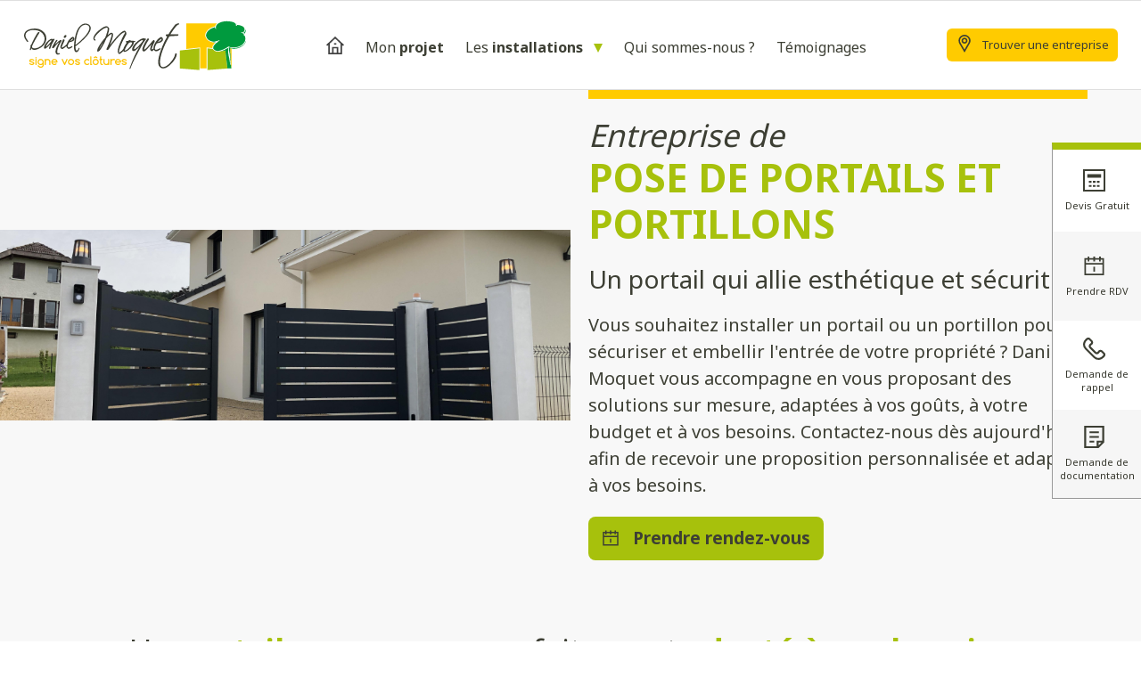

--- FILE ---
content_type: text/html; charset=UTF-8
request_url: https://www.moquet-clotures.com/portail-et-portillon
body_size: 58918
content:
<!doctype html>
<html lang="fr">
<head>

    <meta name="Author" lang="fr" content="Leb Communication"/>
        <meta name="Description" content="PORTAIL - point d’accueil incontournable    Embellir l'accueil, sécuriser l'exterieur de la maison, se mettre à l'abri des regards..quelles que soient vos ..."/>
    <meta name="Keywords" lang="fr" content="clôture, portail, pergola, carport, portillon"/>
    <meta name="Identifier-URL" content="moquet-clotures.com"/>

    <meta name="Reply-to" content=""/>
    <meta name="revisit-after" content="7"/>
    <meta name="Publisher" content="Daniel Moquet Clôtures 2022"/>
    <meta name="Copyright" content="Daniel Moquet Clôtures 2022"/>
    <meta http-equiv="Content-Type" content="text/html; charset=UTF-8"/>

    <meta name="viewport" content="width=device-width, initial-scale=1.0, maximum-scale=1.0"/>
    <link rel="canonical" href="https://www.moquet-clotures.com/portail-et-portillon"/>

    <title>Entreprise de pose de portail : contactez un artisan poseur de portail près de chez vous - Daniel Moquet Clôtures</title>

    <link rel="stylesheet" type="text/css" href="https://www.moquet-clotures.com/dist/css/styles__20-12-2018.min.css?t=20251231" media="all"/>
    <link rel="stylesheet" type="text/css" href="https://www.moquet-clotures.com/dist/css/spec__20-12-2018.min.css?v=20251231" media="all"/>
    <!--<link rel="stylesheet" type="text/css" href="https://www.moquet-clotures.com/dist/css/breakpoints__20-12-2018.css" media="all"/>-->
    <link rel="stylesheet" type="text/css" href="https://www.moquet-clotures.com/dist/css/jquery-ui.min.css" media="all"/>
    <link rel="stylesheet" type="text/css" href="https://www.moquet-clotures.com/dist/css/glightbox.min.css" media="all"/>
    <link rel="stylesheet" type="text/css" href="https://www.moquet-clotures.com/dist/css/operation-ete.css?v=23251231"/>


    <!--[if IE]>
    <link href="css/ie/stylesie7.css" type="text/css" rel="stylesheet" media="all"/>
    <![endif]-->
    <!--[if lt IE 7]>
    <link href="css/ie/stylesie6.css" type="text/css" rel="stylesheet" media="all"/>
    <![endif]-->

    <link href="https://fonts.googleapis.com/css?family=Noto+Sans:400,700|Work+Sans:300,400,500,700&amp;subset=latin-ext" rel="stylesheet">


    <link rel="apple-touch-icon" sizes="57x57" href="https://www.moquet-clotures.com/dist/ico-cloture/apple-icon-57x57.png">
    <link rel="apple-touch-icon" sizes="60x60" href="https://www.moquet-clotures.com/dist/ico-cloture/apple-icon-60x60.png">
    <link rel="apple-touch-icon" sizes="72x72" href="https://www.moquet-clotures.com/dist/ico-cloture/apple-icon-72x72.png">
    <link rel="apple-touch-icon" sizes="76x76" href="https://www.moquet-clotures.com/dist/ico-cloture/apple-icon-76x76.png">
    <link rel="apple-touch-icon" sizes="114x114" href="https://www.moquet-clotures.com/dist/ico-cloture/apple-icon-114x114.png">
    <link rel="apple-touch-icon" sizes="120x120" href="https://www.moquet-clotures.com/dist/ico-cloture/apple-icon-120x120.png">
    <link rel="apple-touch-icon" sizes="144x144" href="https://www.moquet-clotures.com/dist/ico-cloture/apple-icon-144x144.png">
    <link rel="apple-touch-icon" sizes="152x152" href="https://www.moquet-clotures.com/dist/ico-cloture/apple-icon-152x152.png">
    <link rel="apple-touch-icon" sizes="180x180" href="https://www.moquet-clotures.com/dist/ico-cloture/apple-icon-180x180.png">
    <link rel="icon" type="image/png" sizes="192x192" href="https://www.moquet-clotures.com/dist/ico-cloture/android-icon-192x192.png">
    <link rel="icon" type="image/png" sizes="32x32" href="https://www.moquet-clotures.com/dist/ico-cloture/favicon-32x32.png">
    <link rel="icon" type="image/png" sizes="96x96" href="https://www.moquet-clotures.com/dist/ico-cloture/favicon-96x96.png">
    <link rel="icon" type="image/png" sizes="16x16" href="https://www.moquet-clotures.com/dist/ico-cloture/favicon-16x16.png">
    <link rel="manifest" href="https://www.moquet-clotures.com/dist/ico-cloture/manifest.json">
    <meta name="msapplication-TileColor" content="#ffffff">
    <meta name="msapplication-TileImage" content="https://www.moquet-clotures.com/dist/ico-cloture/ms-icon-144x144.png">
    <meta name="theme-color" content="#ffffff">

    <link href="https://vjs.zencdn.net/4.10/video-js.css" rel="stylesheet">
    <script src="https://vjs.zencdn.net/4.10/video.js"></script>

    <script src="/inquery/jquery-1.8.2.min.js" type="text/javascript"></script>

    
    <link rel="stylesheet" type="text/css" href="https://www.moquet-clotures.com/dist/css/AutoCompleteCity.min.css" media="all"/>

    
    <script src="https://vjs.zencdn.net/4.10/video.js"></script>

    <script type="text/javascript">
        var geoloc = 0;
        var cartesCMS = [];

        function initializeMap() {
            for (var i = 0; i < cartesCMS.length; i++) {
                console.log(cartesCMS[i]);
                eval("initializeMapGeoloc" + cartesCMS[i] + "()");
            }
        }
    </script>


    <script type="text/javascript">
        window.dataLayer = window.dataLayer || [];

        function gtag() {
            dataLayer.push(arguments);
        }

        //........................................................................

        function launchGoogleMaps() {
            let script = document.createElement('script');
            script.id = 'google_map';
            script.src = 'https://maps.googleapis.com/maps/api/js?key=AIzaSyAIez0D3T_49cu3_pEKmrtb-ZRwDsmiW3w&loading=async&callback=googleMapsCallback';
            script.async = true;
            document.head.appendChild(script);

            window.googleMapsCallback = function () {
                const script = document.createElement('script');
                script.id = 'geolocate_me';
                script.src = 'https://www.moquet-clotures.com/dist/js/geolocate-me.min.js'
                script.async = true;
                script.onload = function () {
                    initGeolocateMe();
                }
                document.head.appendChild(script);

                if ($('.geolocate-me').length) {
                    $('.geolocate-me').each(function () {
                        $(this).css('display', 'inline-block');
                    })
                }

                initializeMap();

                if ($('.google_map_content').length) {
                    $('#google-map #map').css('display', 'block');
                }
            }

            document.head.appendChild(script);
        }

        launchGoogleMaps();
    </script>



    <!-- Google Tag Manager -->
    <script type="text/javascript">
        (function (w, d, s, l, i) {
            w[l] = w[l] || [];
            w[l].push({
                'gtm.start':
                    new Date().getTime(), event: 'gtm.js'
            });
            var f = d.getElementsByTagName(s)[0],
                j = d.createElement(s), dl = l != 'dataLayer' ? '&l=' + l : '';
            j.async = true;
            j.src = 'https://www.googletagmanager.com/gtm.js?id=' + i + dl;
            f.parentNode.insertBefore(j, f);
        })(window, document, 'script', 'dataLayer', 'GTM-PHTW3WW');
    </script>
    <!-- End Google Tag Manager -->


    <script type="application/ld+json">
        {
            "@context": "https://schema.org/",
            "@type": "WebSite",
            "name": "Daniel Moquet signe vos clôtures",
            "url": "https://moquet-clotures.com/"
        }

    </script>

    <script type="application/ld+json">
        {
            "@context": "https://schema.org",
            "@type": "Organization",
            "name": "Daniel Moquet Clôture",
            "url": "https://moquet-clotures.com/"
        }
    </script>


    <style>
        .grecaptcha-badge {
            display: none;
        }
    </style>



    </head>
<body class="cpt-roll  tpl-po">

    <!-- Google Tag Manager (noscript) -->
    <noscript>
        <iframe src="https://www.googletagmanager.com/ns.html?id=GTM-PHTW3WW" height="0" width="0" style="display:none;visibility:hidden"></iframe>
    </noscript>
    <!-- End Google Tag Manager (noscript) -->

    <span id="fixResponsive"></span>

    <div class="l-boxContent">



<section class="c-panel-mobile">
    <a href="" class="js__toggle-menu">
        <svg class="c-tools__svg svg__hamburger" xmlns="http://www.w3.org/2000/svg" viewBox="0 0 34 27">
            <path class="st0" d="M29 21.33H5c-.55 0-1-.45-1-1s.45-1 1-1h24c.55 0 1 .45 1 1s-.45 1-1 1zM29 6.67H5c-.55 0-1-.45-1-1s.45-1 1-1h24c.55 0 1 .45 1 1s-.45 1-1 1zM29 14H5c-.55 0-1-.45-1-1s.45-1 1-1h24c.55 0 1 .45 1 1s-.45 1-1 1z"/>
        </svg>
        <svg class="c-tools__svg svg__closemenu" xmlns="http://www.w3.org/2000/svg" viewBox="0 0 34 27">
            <path d="M18.41 13.5l7.78-7.78c.39-.39.39-1.03 0-1.41s-1.03-.39-1.41 0L17 12.09 9.22 4.31c-.39-.39-1.03-.39-1.41 0s-.39 1.03 0 1.41l7.78 7.78-7.78 7.78c-.39.39-.39 1.03 0 1.41s1.03.39 1.41 0L17 14.91l7.78 7.78c.39.39 1.03.39 1.41 0s.39-1.03 0-1.41l-7.78-7.78z" class="st0"/>
        </svg>
        <span class="libelle-panel-m">Menu</span></a>
    <a href="https://www.moquet-clotures.com/prix-cloture">
        <svg class="c-nav__icon svg__tel" xmlns="http://www.w3.org/2000/svg" viewBox="0 0 20 20">
            <path d="M13.85 20a6.25 6.25 0 0 1-4.43-1.83l-7.58-7.59a6.3 6.3 0 0 1-1.81-5c.13-1.45.82-2.86 1.95-3.99l.8-.8a2.674 2.674 0 0 1 3.79 0l1.65 1.65c.56.56.85 1.34.77 2.14-.07.78-.48 1.5-1.14 1.95l-.59.41c-.3.21-.37.5-.38.65-.01.16 0 .46.26.71l4.56 4.56c.26.26.56.27.71.26a.84.84 0 0 0 .65-.38l.41-.59c.45-.66 1.17-1.07 1.96-1.14.8-.07 1.57.21 2.14.77l1.64 1.64a2.674 2.674 0 0 1 0 3.79l-.81.81c-1.13 1.13-2.55 1.82-4 1.95-.18.02-.36.03-.55.03zM4.68 1.79c-.23 0-.46.09-.63.26l-.8.8c-.84.84-1.35 1.86-1.44 2.89-.12 1.36.33 2.63 1.29 3.58l7.59 7.59c.95.95 2.22 1.41 3.57 1.29 1.03-.09 2.06-.6 2.89-1.43l.81-.81c.17-.17.26-.39.26-.63s-.09-.46-.26-.63l-1.64-1.64c-.26-.26-.56-.27-.71-.26a.84.84 0 0 0-.65.38l-.41.59c-.45.66-1.17 1.07-1.96 1.14-.8.07-1.57-.21-2.14-.78L5.88 9.57a2.675 2.675 0 0 1 .36-4.1l.59-.41a.884.884 0 0 0 .12-1.36L5.31 2.05a.853.853 0 0 0-.63-.26z" class="st0"/>
        </svg>
        <span class="libelle-panel-m">Me rappeler</span></a>
    <a href="https://www.moquet-clotures.com/devis-cloture">
        <svg class="c-nav__icon c-nav__icon-calc" xmlns="http://www.w3.org/2000/svg" viewBox="0 0 20 20">
            <g id="Help_1_">
                <path class="st0" d="M20 20H0V0h20v20zM1.67 18.33h16.67V1.67H1.67v16.66z"></path>
                <path class="st0" d="M5.12 10.47H7.6v1.67H5.12zM8.75 10.47h2.48v1.67H8.75zM12.39 10.47h2.48v1.67h-2.48zM5.12 14.11H7.6v1.67H5.12zM8.75 14.11h2.48v1.67H8.75zM12.39 14.11h2.48v1.67h-2.48zM3.87 4.35h12.25v3.17H3.87z"></path>
            </g>
        </svg>
        <span class="libelle-panel-m">Devis gratuit</span></a>
    <a href="https://www.moquet-clotures.com/devis-portail">
        <svg class="c-nav__icon c-nav__icon-calc" xmlns="http://www.w3.org/2000/svg" viewBox="0 0 20 20">
                    <path class="st0" d="M15.9 3V1.53h-1.47V3h-3.68V1.53H9.26V3H5.58V1.53H4.1V3H1.16v15.47h17.69V3H15.9zM4.1 4.47v1.47h1.47V4.47h3.68v1.47h1.47V4.47h3.68v1.47h1.47V4.47h1.47v2.95H2.63V4.47H4.1zM2.63 17V8.89h14.74V17H2.63z"/>
                    <path class="st0" d="M9.26 10.74h1.47v4.42H9.26z"/>
                </svg>
        <span class="libelle-panel-m">Prendre RDV</span></a>
</section>
<header class="l-header">

    <div class="u-width-fixed l-logo-area">
        <a href="https://www.moquet-clotures.com/" class="l-header__logo"><svg class="svg__main-logo" xmlns="http://www.w3.org/2000/svg" viewBox="0 0 250 75"><path class="st0" d="M25.85 28.37c-.67-3.82-3.53-6.94-7.85-8.56-2.91-1.08-9.4-1.17-13.36 1.14-2.03 1.18-3.23 2.84-3.56 4.92-.37 2.4.65 4.92 3.13 7.69.64.68 1.04.59 1.26.4.19-.16.41-.56-.24-1.37-1.08-1.39-3.31-4.3-2.47-7.16v-.01c.46-1.54 1.52-2.73 3.15-3.54 3.64-1.79 8.97-1.22 11.43-.27 3.52 1.34 5.9 3.98 6.53 7.23.63 3.29-.62 6.76-3.36 9.29-2.27 2.12-6.25 3.54-8.68 3.09-.85-.15-1.42-.51-1.7-1.07-.18-.38-.19-1.05-.03-1.5 1.04-2.9 6.21-11.9 8.01-14.53.28-.41.15-.79-.11-.97-.43-.3-1.25-.1-1.63.4-1.7 2.23-5.3 8.98-7.31 13.68-.42.11-.62.34-.71.47-.13.2-.19.44-.19.72 0 .26.06.56.17.89.01.02.02.08.03.1 0 .01-.01.03-.01.04-.01.04-.14.45-.15.48-.25.79-.5 1.61-.61 2.28-.02.13-.03.25-.03.36 0 .3.08.52.25.65a.516.516 0 0 0 .53.08c.34-.13.47-.54.52-.86.09-.48.2-.85.31-1.21.47.82 1.18 1.36 2.11 1.6 3.18.83 8.15-1.9 10.11-3.55 3.47-2.96 5.14-7.03 4.46-10.91zM34.42 32.7l.69-1.23c.01-.01.02-.06.02-.07.01-.05.02-.1.02-.16 0-.25-.16-.47-.19-.51a.61.61 0 0 0-.5-.27c-.18 0-.4.15-.47.19-.01.01-.03.02-.04.04-.08.11-.19.17-.39.22-.05-.01-.1-.01-.15-.02l-.09-.01c-.38-.13-.83-.27-1.3-.27-.42 0-.84.09-1.21.27-1.35.61-2.9 1.9-4.61 3.84-1.9 2.2-2.86 4.05-2.86 5.52 0 1.27.68 1.47 1.08 1.47.36 0 .63-.16.84-.31 1.06-.72 2.3-1.77 3.79-3.23.54-.54 1.02-1.04 1.46-1.52-.14.34-.29.7-.44 1.07-.35.89-.73 2.04-1.07 3.25l-.02.06c-.01.02-.01.05 0 .07l.01.07c.07.45.29.73.61.78.03 0 .06.01.09.01.44 0 .68-.5.76-.67.4-.82.7-1.69.99-2.55.28-.81.54-1.57.86-2.18l-.03-.01c.17-.26.62-1.08 2.15-3.85zm-8.66 6.74c-.01-.04-.01-.1-.01-.21 0-.18.02-.36.07-.5.48-1.24 1.24-2.55 2.28-3.88 1.11-1.42 2.01-2.24 2.7-2.44l.45-.07c.37 0 .62.19.67.35-2.34 3.23-4.34 5.43-6.08 6.71-.04.01-.06.03-.08.04zM40.77 46.67l-.1-.03a.17.17 0 0 0-.1 0l-.1.03c-.22.08-.69.17-.87.17-.54 0-.97-.15-1.18-.4-.13-.16-.19-.5-.19-1.03 0-.26.01-.54.03-.84v-.07c.1-1.35.58-3.11 1.43-5.24.92-2.23 1.96-4.23 3.12-5.92.18-.25.27-.48.27-.7 0-.07-.01-.14-.03-.21a.718.718 0 0 0-.39-.43c-.25-.14-.67-.23-1.28.1-.26.1-.5.31-.7.5-.62.32-1.72 1.28-2.53 2.04-.94.89-1.69 1.63-2.35 2.33.62-1.45 1.44-2.86 2.44-4.2.02-.02.03-.05.03-.08.02-.08.12-.35.12-.35l.06-.16c.02-.04.01-.09-.01-.14a.155.155 0 0 0-.11-.08l-.07-.02c-.11-.11-.3-.21-.62-.12-.41.07-.71.27-.89.58-.71 1.01-1.48 2.24-2.28 3.65-.92 1.62-1.56 2.88-1.96 3.86-.07.16-.23.53-.04.85.1.23.35.43.8.36.84-.21 1.32-.47 1.55-.82 1.97-2.66 3.79-4.66 5.57-6.11.03-.02.06-.04.09-.04l-.01.06c-.88 1.39-1.69 2.95-2.56 4.92-.97 2.22-1.5 3.97-1.6 5.34-.08 1.34.13 2.33.67 3.02.46.53 1.06.8 1.8.8.09 0 .17 0 .26-.01 1.63-.26 2.16-.5 2.2-.99.04-.25-.15-.51-.47-.62zM46.39 29.58c.07.02.14.02.2.02.47 0 .88-.37 1.15-.67.48-.5.75-.94.81-1.35.02-.06.03-.13.03-.2 0-.24-.12-.51-.31-.71-.26-.28-.63-.4-.95-.32-.35.08-.71.37-1.16.93-.46.54-.67.97-.67 1.35-.01.23.08.76.9.95z"/><path class="st0" d="M51.68 34.48l1.71-.44c1.85-.33 3.29-1.21 3.85-2.37.42-.86.21-2.16-.44-2.84-.46-.47-1.06-.6-1.64-.34-2.17.94-5.29 4.53-6.33 8.2-.14.1-.26.24-.32.31-.88.96-3.67 3.08-4.77 3.38-.3.08-.46.05-.49.03 0 0-.15-.22.23-1.11.01-.02.01-.02.54-1.35.05-.17.19-.49 2.23-4.94.39-.86.13-1.36-.06-1.58-.25-.29-.67-.41-1.04-.3-.4.12-.68.46-.74.9-.02.11-.33.83-.55 1.37-.85 2.01-2.13 5.05-2.15 6.46-.01.79.38 1.48 1.07 1.91.35.21.72.32 1.04.32.17 0 .32-.03.44-.1 1.2-.62 3.11-2.14 4.25-3.16.01.86.44 1.74 1.17 2.36.6.51 1.29.74 1.86.62 1.21-.26 2.65-1.18 3.52-1.9.36-.3.35-.66.19-.87-.2-.27-.58-.3-.94-.07-.82.55-2.11 1.17-3.15 1.3-.23.03-.56.02-.79-.18-.23-.21-.35-.6-.35-1.14v-.17c.06-1.6.92-3.13 1.66-4.3zm1.09-1.49c1.04-1.22 2-2.13 2.78-2.64.23-.14.38-.17.44-.17h.04s.02.03.02.13-.03.33-.23.68c-.5.88-1.74 1.68-3.05 2zM71.99 13.82c-1.95-.65-3.89-.46-5.77.56-5.39 2.91-8.41 10.9-9.23 24.42v.06c0 .02 0 .04.01.07 0 0 .01.01.01.03-.02.32-.02.64-.02.94 0 1.6.21 2.95.63 4 .52 1.35 1.31 1.67 1.87 1.7h.08c1.06 0 2.21-1 3.02-2.64.19-.42.43-1 .54-1.36.18-.62-.14-.8-.28-.85-.11-.04-.51-.13-.77.5-.16.41-.31.8-.52 1.18-.58 1.01-1.26 1.51-1.64 1.46-.3-.03-.58-.42-.8-1.08-.28-.91-.48-2.38-.51-3.76 3.41-2.44 6.7-5.25 9.78-8.33 4.62-4.64 7.04-8.38 7.42-11.42.02-.22.03-.44.03-.65 0-.42-.05-.82-.14-1.17-.45-1.79-1.69-3.02-3.71-3.66zM58.64 37.49c.21-3.73.76-7.36 1.62-10.78 1.51-5.96 3.71-9.71 6.51-11.15 1.03-.53 2.06-.8 3.06-.8.57 0 1.14.09 1.7.26 1.47.44 2.35 1.31 2.64 2.57.08.33.12.64.12.95 0 .1 0 .21-.01.31-.25 2.56-2.15 5.82-5.66 9.69-2.72 3-6.08 6.01-9.98 8.95zM124.18 34.75c0-.02 0-.04-.07-.38 0 0 0-.02-.01-.04.13-.09.39-.14.72-.14.63 0 .91-.34.91-.67 0-.14-.07-.6-.91-.6l-3.74-.14-.1-.07c-.65-.43-1.14-.74-1.63-.69-.54.04-1.04.31-1.55.85-.02.01-.06.03-.09.05-.11-.01-.27 0-.55.01l-.57.03c-.32.01-1.31.05-1.31.93 0 .45.37.78.81 1.09-1.94 2.77-3.17 5.09-3.67 6.89-.14.1-.28.25-.42.48-.44.64-1.11 1.36-2.01 2.15-.84.74-1.63 1.25-2.15 1.42-.12.03-.18.02-.19.01 0 0-.13-.11-.13-.66l.02-.42c.35-2.68 1.53-6.15 3.51-10.33.73-1.56 2.15-4.29 4.47-8.57.2-.27.23-.64.23-1.02 0-.7-.15-1.41-.46-2.12-.54-1.18-1.3-1.3-1.71-1.28-1.89.12-4.96 2.56-9.11 7.26-2.82 3.14-5.23 6.18-7.2 9.07 2.15-5.28 3.38-9.24 3.66-11.78.01-.07.01-.13.01-.2 0-.53-.21-1.06-.58-1.47-.37-.41-.84-.64-1.32-.64-.93 0-2.27.83-4.19 2.59 1.01-2.99 1.54-5.25 1.61-6.87v-.11c0-.73-.35-1.4-1.08-2.05-.74-.65-1.46-.95-2.19-.91-1.38.11-3.27 1-5.6 2.63a31.204 31.204 0 0 0-5.99 5.32c-1.92 2.26-2.85 4.12-2.85 5.68 0 1.06.72 2.18 1.35 2.44.01 0 .04.01.05.01.48.11.83 0 .98-.29.23-.47-.27-.9-.51-1.1l-.06-.05c-.02-.02-.05-.03-.08-.04l-.08-.01c-.35-.07-.37-.35-.37-.4 0-1.89 1.75-4.43 5.21-7.56 3.36-3.05 6.09-4.73 8.12-4.99.6-.07.98-.02 1.19.17.21.19.32.59.32 1.24 0 .78-.27 2.13-.79 4.01-.62 2.13-1.34 4.11-2.13 5.88-2.14 2.41-3.96 4.77-5.56 7.21-2.25 3.41-3.29 5.68-3.29 7.16 0 .33 0 1.22.7 1.22.25 0 .69-.14 1.15-.51.5-.24.85-.58 1.01-.82 2.21-2.76 4.71-7.32 7.41-13.52.66-.93 1.59-1.93 2.78-2.97 1.7-1.53 2.59-1.85 3.03-1.85.05 0 .16 0 .19.05.05.05.08.23.03.55-.47 3.09-2.43 8.46-5.84 15.96 0 .01-.02.04-.02.06l-.08.41c0 .39.25.81.94.81.57 0 1.02-.23 1.31-.65 2.64-4.03 5.6-7.9 9.05-11.82 3.83-4.36 6.62-6.84 8.31-7.35.32-.1.57-.12.7-.12.43 0 .43.12.43.29 0 .15-.08.54-.36 1.05-1.88 3.39-3.6 6.93-5.09 10.54-1.8 4.29-2.69 7.56-2.66 9.71 0 .65.19 1.31.54 1.91.41.75.88.92 1.2.92.12 0 .22-.02.3-.04.95-.35 1.93-1.02 2.9-2.01.5-.48.92-.93 1.27-1.37.11.24.28.46.5.64.38.31.83.45 1.23.39 1.82-.29 3.9-1.62 6.36-4.06 2.42-2.41 3.66-4.5 3.79-6.4zm-2.02.48c-.28 1.58-1.39 3.38-3.31 5.36-1.81 1.93-3.36 3.02-4.61 3.25-.24.05-.35.03-.37.02-.01-.01-.03-.06-.03-.18 0-.18.05-.39.13-.55 0-.01.02-.04.02-.05 1.13-3.09 2.75-5.79 4.79-7.99l.24-.17.14-.06c.69-.3 1.45-.39 2.26-.28.49.06.65.2.71.27.05.08.06.2.03.38zm-32.2-1.25c-.43.85-.93 1.8-1.53 2.88-1.24 2.28-2.27 4.01-3.1 5.17.57-1.61 1.58-3.53 3.03-5.73.56-.85 1.09-1.62 1.6-2.32zM137.41 31.59c.18-.26.27-.48.27-.69 0-.21-.09-.4-.25-.53-.22-.18-.57-.22-1.13-.12-.34-.18-.69-.26-1.08-.26-.52 0-1.24.16-2.15.47-1.56.51-3.33 1.65-5.58 3.57-2.71 2.35-4.47 4.86-5.24 7.47-.07.28-.11.55-.11.82 0 1.79 1.11 2.05 1.77 2.05.61 0 1.3-.27 2.03-.81 1.52-1.13 3.15-2.63 4.86-4.5-.25.42-.54.9-.79 1.31l-1.17 1.96c-5.29 9.04-9.35 21.12-9.52 21.63-.01.02-.01.03-.01.05 0 .07.05.13.11.16l.57.19c.02.01.03.01.05.01.03 0 .05-.01.07-.02.04-.02.07-.05.08-.1 2.13-6.46 7.19-15.73 10.89-22.51l1.93-3.55c1.59-2.93 3.16-5 4.19-6.36l.21-.24zm-3.22 1.07c0 .3-.11.58-.32.86l-.01.01c-1.12 1.52-2.62 3.24-4.46 5.12-3.21 3.27-4.36 3.62-4.71 3.62-.06 0-.19 0-.19-.4 0-1.67 1.17-3.66 3.59-6.09 2.12-2.16 4.02-3.44 5.67-3.81h.05c.06 0 .11.02.16.06.13.12.22.36.22.63zM154.09 41.38c-.21-.28-.62-.31-1-.07-.99.67-2.55 1.42-3.83 1.59-.3.04-.72.03-1.03-.25-.3-.27-.45-.75-.45-1.43 0-.07 0-.14.01-.22.1-1.94 1.15-3.81 2.07-5.24.39-.1 2.03-.51 2.1-.53 2.2-.39 3.92-1.44 4.59-2.8.49-1 .25-2.52-.52-3.31-.52-.54-1.2-.68-1.87-.38-3 1.31-7.79 7.15-8 12.24-.01.19.01.38.04.57-.17.01-.39.08-.65.29-.21.15-.64.37-.86.45l-.18.06c-.05.02-.18.06-.25.08-.02-.09-.03-.3.03-.71.25-1.77 1.98-5.6 3.1-7.56.29-.49.12-1.65-.41-2.06-.29-.22-.75-.28-1.2.19-.85.87-1.91 2.14-3.03 3.5-2.08 2.51-4.43 5.35-6.41 6.72-.3.2-.46.2-.48.19-.05-.04-.2-.39.06-1.42.57-2.32 2.94-6.69 4.82-9.4.67-.96.13-1.43.01-1.51-.45-.33-1.18-.16-1.57.35-1.4 1.92-5.32 8.25-5.55 11.67-.04.85.28 1.64.85 2.05.27.2.58.3.9.3.21 0 .42-.04.64-.12.98-.38 3.64-3.04 7.93-7.92 0 .01 0 .02-.01.02h.01c-.04.08-.09.22-.17.43-.56 1.52-1.27 3.42-1.27 5.13 0 .76.53 1.54 1.06 1.92.36.26.73.35 1.05.24.66-.27 1.34-.87 1.74-1.34.1-.11.18-.22.24-.34.23.41.54.79.92 1.1.7.59 1.51.86 2.16.73 1.44-.31 3.16-1.41 4.2-2.27.53-.47.24-.89.21-.94zm1.19-10.57c0 .13-.04.42-.29.87-.68 1.17-2.32 2.19-4.02 2.51 1.33-1.58 2.55-2.76 3.55-3.41.26-.17.45-.22.58-.22.06 0 .11.01.13.03.03.04.05.12.05.22zM174.14 13.12c-.43 0-.73.13-1.19.33l.06.15-.06-.15-.69.29c-1.23.53-1.67.78-1.87 1.05-.04.05-1.08 1.46-1.09 1.47-2.34 3.13-4.54 6.09-6.18 9.06-.02.03-.03.06-.04.09-2.59.03-2.94.35-3.08.69a.91.91 0 0 0-.08.39c0 .5.39.93 1.13 1.28.21.13.28.28.28.55 0 .3-.07.51-.27.77-2.17 3.61-4.23 8.01-6.14 13.08-2.33 6.16-3.46 10.78-3.46 14.1 0 2.15.22 3.88 1.32 5.29 1.19 1.49 2.63 2.25 4.3 2.25 2.75 0 5.83-1.83 9.43-5.59 3.42-3.58 5.38-7 5.81-10.16l.01-.06v-.06l-.01-.05c-.1-.44-.3-1.03-.84-1.09-.58-.04-.96.67-1.05.89l-.02.04c-.01.02-.01.03-.01.05v.04c-.32 2.36-1.74 5.11-4.22 8.15-2.54 3.11-4.92 5.04-7.28 5.9-.74.29-1.43.42-2.16.42-2.15 0-3.2-1.81-3.2-5.54l.03-1.63c.32-4.14 1.88-9.53 4.65-16.03 1.83-4.3 3.82-7.82 5.7-11.06.09-.17.24-.28.43-.32.14-.01.85-.05 4.73-.3l4.1-.25c.67-.06 1.03-.89 1.03-1.15v-.11a.15.15 0 0 0-.04-.11l-.07-.08c-.2-.24-.49-.27-.71-.27l-3.93-.03h-4.19c.01-.03.03-.05.05-.09 4.22-6.71 7.24-10.32 8.99-10.74.21-.06.65-.2.65-.69-.03-.45-.36-.77-.82-.77z"/><path class="st1" d="M8.06 56.77c-.39-.15-.66-.3-.82-.46h.01c-.32-.32-.47-.69-.47-1.13 0-.32.08-.6.25-.86.17-.25.39-.47.66-.65s.57-.32.91-.41c.34-.1.68-.15 1.02-.15 1.04 0 1.93.42 2.67 1.25.09.11.13.24.13.39 0 .19-.06.34-.18.46s-.28.18-.46.18c-.13 0-.25-.04-.34-.11-.09-.07-.18-.16-.27-.24-.42-.42-.94-.63-1.54-.63-.6 0-1.07.18-1.43.55-.07.07-.1.16-.1.27 0 .12.05.2.16.24l2.91.96c.41.16.68.31.82.46h-.01c.32.32.47.7.47 1.13 0 .32-.08.61-.25.86-.17.25-.39.47-.66.65-.27.18-.57.32-.91.41-.34.1-.67.14-1.01.14-1.05 0-1.94-.41-2.67-1.24a.649.649 0 0 1-.14-.4c0-.19.06-.34.18-.46s.28-.18.46-.18c.14 0 .25.04.35.12.1.08.18.16.26.23.42.42.94.63 1.55.63.59 0 1.07-.19 1.43-.56.06-.07.09-.16.09-.25 0-.12-.06-.2-.17-.24l-2.9-.96zM15.15 51.88c0 .21-.07.39-.22.54-.15.15-.33.22-.54.22-.21 0-.39-.07-.54-.22a.732.732 0 0 1-.22-.54c0-.21.07-.39.22-.54.15-.15.33-.22.54-.22.21 0 .39.07.54.22.14.15.22.33.22.54zm-1.41 7.55v-5.66c0-.18.06-.34.19-.46a.62.62 0 0 1 .46-.19c.18 0 .33.06.46.19s.19.28.2.46v5.66c0 .18-.07.34-.2.46a.62.62 0 0 1-.46.19.62.62 0 0 1-.46-.19.59.59 0 0 1-.19-.46zM21.79 59.32c-.62.51-1.35.76-2.18.76-.96 0-1.78-.34-2.46-1.02-.68-.68-1.02-1.5-1.02-2.46s.34-1.78 1.02-2.46c.68-.68 1.5-1.02 2.46-1.02.95 0 1.78.34 2.46 1.02.68.68 1.02 1.5 1.02 2.46v3.46a2.658 2.658 0 0 1-.52 1.58c-.16.22-.35.42-.57.6-.22.18-.46.33-.71.45-.26.12-.52.22-.8.28a3.615 3.615 0 0 1-1.81-.03c-.32-.09-.62-.21-.91-.38-.29-.17-.55-.37-.79-.62-.24-.24-.44-.52-.61-.82-.07-.1-.1-.21-.1-.35 0-.19.06-.34.19-.46a.64.64 0 0 1 .47-.18c.12 0 .23.03.31.09.08.06.19.19.33.39s.27.35.37.45c.47.47 1.04.71 1.71.71.67 0 1.24-.23 1.71-.7.29-.35.43-.69.43-1.01v-.74zm-2.18-4.9c-.31 0-.59.06-.86.17-.27.12-.5.27-.69.47-.2.2-.35.43-.46.69a2.223 2.223 0 0 0 0 1.7c.11.27.27.5.46.69.19.2.43.35.69.47.27.12.55.17.86.17.3 0 .59-.06.85-.17.27-.12.5-.27.69-.47.2-.2.35-.43.47-.69.11-.26.17-.54.17-.84a2.136 2.136 0 0 0-.64-1.53c-.2-.2-.43-.36-.69-.47-.27-.14-.55-.19-.85-.19zM25.38 53.76c.55-.43 1.2-.64 1.95-.64.44 0 .85.08 1.24.25.39.17.74.4 1.04.69a3.205 3.205 0 0 1 .97 2.3v3.07c0 .18-.06.34-.19.46a.62.62 0 0 1-.46.19c-.18 0-.34-.06-.46-.19a.62.62 0 0 1-.19-.46v-3.07c0-.27-.05-.52-.16-.75-.1-.24-.24-.44-.42-.62a1.89 1.89 0 0 0-.62-.42c-.24-.1-.49-.16-.75-.16-.27 0-.52.05-.76.15-.23.1-.44.24-.62.42s-.32.39-.42.62c-.1.24-.15.49-.15.75v3.07c0 .18-.06.34-.19.46a.62.62 0 0 1-.46.19c-.18 0-.34-.06-.46-.19a.62.62 0 0 1-.19-.46v-5.66c0-.18.06-.33.19-.46a.62.62 0 0 1 .46-.19.651.651 0 0 1 .65.65zM36.86 58.13c.19 0 .34.06.46.18s.18.28.18.46-.06.34-.19.47c-.64.56-1.4.85-2.28.85-.96 0-1.78-.34-2.46-1.02-.68-.68-1.02-1.5-1.02-2.46s.34-1.78 1.02-2.46c.68-.68 1.5-1.02 2.46-1.02.95 0 1.78.34 2.46 1.02.34.34.6.71.77 1.12.17.41.25.86.25 1.34 0 .19-.06.34-.19.46a.65.65 0 0 1-.46.18h-4.93c.07.23.17.44.31.63.14.19.3.35.48.49.18.13.39.24.61.31.22.07.45.11.69.11.27 0 .52-.04.75-.12.23-.08.44-.21.63-.37.15-.12.3-.17.46-.17zm.28-2.18a2.12 2.12 0 0 0-.31-.62 2.193 2.193 0 0 0-1.1-.8c-.22-.07-.45-.11-.69-.11a2.265 2.265 0 0 0-1.31.42c-.19.13-.35.3-.49.49s-.24.4-.3.62h4.2zM46.5 60.09c-.27 0-.46-.12-.57-.35l-2.63-5.71c-.03-.09-.05-.17-.05-.26s.02-.17.05-.25c.03-.08.08-.15.14-.21.06-.06.13-.11.21-.14.08-.03.16-.05.26-.05.11 0 .22.03.32.08.1.06.18.14.24.24l2.04 4.44 2.03-4.43c.12-.22.31-.33.57-.33.09 0 .18.02.26.05.08.03.15.08.21.14.06.06.1.13.14.21.04.08.05.16.05.25 0 .1-.02.18-.06.26l-2.62 5.71c-.14.23-.33.35-.59.35zM57.18 56.6c0 .97-.34 1.79-1.02 2.46-.69.68-1.51 1.02-2.46 1.02-.96 0-1.78-.34-2.46-1.02-.68-.68-1.02-1.5-1.02-2.46s.34-1.78 1.02-2.46c.68-.68 1.5-1.02 2.46-1.02.95 0 1.78.34 2.46 1.02.34.34.59.72.76 1.13.17.4.26.85.26 1.33zm-3.48-2.18c-.31 0-.59.06-.86.17-.27.12-.5.27-.69.47-.2.2-.35.43-.46.69a2.223 2.223 0 0 0 0 1.7c.11.27.27.5.46.69.19.2.43.35.69.47.27.12.55.17.86.17.3 0 .59-.06.85-.17.27-.12.5-.27.69-.47.2-.2.35-.43.47-.69.11-.26.17-.54.17-.84a2.136 2.136 0 0 0-.64-1.53c-.2-.2-.43-.36-.69-.47-.26-.14-.55-.19-.85-.19zM59.45 56.77c-.39-.15-.66-.3-.82-.46h.01c-.32-.32-.47-.69-.47-1.13 0-.32.08-.6.25-.86.17-.25.39-.47.66-.65s.57-.32.91-.41c.34-.1.68-.15 1.02-.15 1.04 0 1.93.42 2.67 1.25.09.11.13.24.13.39 0 .19-.06.34-.18.46s-.28.18-.46.18c-.13 0-.25-.04-.34-.11-.09-.07-.18-.16-.27-.24-.42-.42-.94-.63-1.54-.63-.6 0-1.07.18-1.43.55-.07.07-.1.16-.1.27 0 .12.05.2.16.24l2.91.96c.41.16.68.31.82.46h-.01c.32.32.47.7.47 1.13 0 .32-.08.61-.25.86-.17.25-.39.47-.66.65-.27.18-.57.32-.91.41-.34.1-.67.14-1.01.14-1.05 0-1.94-.41-2.67-1.24a.649.649 0 0 1-.14-.4c0-.19.06-.34.18-.46s.28-.18.46-.18c.14 0 .25.04.35.12.1.08.18.16.26.23.42.42.94.63 1.55.63.59 0 1.07-.19 1.43-.56.06-.07.09-.16.09-.25 0-.12-.06-.2-.17-.24l-2.9-.96zM73.56 58.11c.19 0 .34.06.46.18s.18.28.18.46-.07.34-.21.48c-.64.56-1.4.85-2.27.85-.96 0-1.78-.34-2.46-1.02-.68-.68-1.02-1.5-1.02-2.46s.34-1.78 1.02-2.46c.68-.68 1.5-1.02 2.46-1.02.88 0 1.63.28 2.27.85.15.13.22.3.22.49s-.06.34-.18.47c-.12.12-.28.19-.46.19-.16 0-.3-.05-.42-.15a2.207 2.207 0 0 0-1.43-.54 2.186 2.186 0 0 0-1.55.64c-.2.2-.36.43-.47.69a2.223 2.223 0 0 0 0 1.7c.11.27.27.5.47.69s.43.35.7.47c.27.11.55.17.85.17.27 0 .53-.04.76-.13.23-.09.45-.22.66-.4.12-.1.26-.14.42-.15zM75.16 59.44v-8.66c0-.18.06-.34.18-.46.12-.13.28-.19.46-.19.19 0 .34.06.46.19s.18.28.18.46v8h.3c.18 0 .33.06.46.19s.19.28.19.46-.06.33-.19.46a.62.62 0 0 1-.46.19h-.95c-.18 0-.33-.06-.45-.19a.652.652 0 0 1-.18-.45zM84.8 56.6c0 .97-.34 1.79-1.02 2.46-.69.68-1.51 1.02-2.46 1.02-.96 0-1.78-.34-2.46-1.02-.68-.68-1.02-1.5-1.02-2.46s.34-1.78 1.02-2.46c.68-.68 1.5-1.02 2.46-1.02.95 0 1.78.34 2.46 1.02.34.34.59.72.76 1.13.17.4.26.85.26 1.33zm-3.48-2.18c-.31 0-.59.06-.86.17-.27.12-.5.27-.69.47-.2.2-.35.43-.46.69a2.223 2.223 0 0 0 0 1.7c.11.27.27.5.46.69.19.2.43.35.69.47.27.12.55.17.86.17.3 0 .59-.06.85-.17.27-.12.5-.27.69-.47.2-.2.35-.43.47-.69.11-.26.17-.54.17-.84a2.136 2.136 0 0 0-.64-1.53c-.2-.2-.43-.36-.69-.47-.27-.14-.55-.19-.85-.19zm1.73-3.25c.21.16.31.34.31.56 0 .19-.06.34-.18.46s-.28.18-.46.18c-.14 0-.28-.05-.41-.14l-1.01-.67-1.01.67c-.12.09-.26.14-.41.14-.19 0-.34-.06-.46-.18a.634.634 0 0 1-.18-.46c0-.22.1-.41.3-.56l1.43-.94c.1-.07.22-.1.34-.1s.23.03.34.1l1.4.94zM86.02 53.12h.29v-2.34c0-.18.06-.33.19-.46a.62.62 0 0 1 .46-.19c.18 0 .33.06.46.19s.19.28.19.46v2.34h.78c.18 0 .33.06.45.19s.19.28.19.46-.06.34-.19.46c-.12.13-.28.19-.45.19h-.78v3.13c0 .83.42 1.24 1.24 1.24.18 0 .33.06.45.19s.19.28.19.46-.06.34-.19.46c-.12.13-.28.19-.45.19-1.7 0-2.55-.85-2.55-2.54v-3.13h-.29c-.17 0-.32-.06-.45-.19a.62.62 0 0 1-.19-.46.651.651 0 0 1 .65-.65zM95.85 60.09a.59.59 0 0 1-.46-.19.681.681 0 0 1-.19-.45c-.29.22-.59.39-.91.49-.32.1-.67.15-1.04.15-.44 0-.86-.09-1.26-.26-.39-.17-.74-.41-1.03-.7-.29-.29-.53-.64-.7-1.03-.17-.39-.26-.81-.26-1.26v-3.07c0-.18.06-.33.19-.46a.62.62 0 0 1 .46-.19c.18 0 .33.06.46.19s.19.28.19.46v3.07c0 .27.05.52.15.76.1.24.24.44.42.62s.38.31.62.42c.24.1.49.15.76.15s.52-.05.75-.15c.24-.1.44-.24.62-.42s.32-.38.42-.62.15-.49.15-.76v-3.07c0-.18.06-.33.19-.46a.62.62 0 0 1 .46-.19c.18 0 .33.06.46.19s.19.28.19.46v5.68a.634.634 0 0 1-.64.64zM99.14 53.76v.12c.31-.25.65-.44 1.01-.57.37-.13.75-.2 1.17-.2.18 0 .38.01.59.04.21.02.4.07.58.13.18.06.32.15.44.26.12.11.17.26.17.44a.655.655 0 0 1-.4.6c-.08.03-.16.05-.26.05-.08 0-.17-.02-.27-.07-.26-.1-.55-.16-.85-.16-.3 0-.59.06-.85.17-.27.11-.5.27-.69.47-.2.2-.35.43-.47.69-.11.27-.17.55-.17.85v2.84c0 .18-.06.33-.19.46a.62.62 0 0 1-.46.19c-.18 0-.34-.06-.46-.19a.62.62 0 0 1-.19-.46v-5.68c0-.18.06-.33.19-.46a.62.62 0 0 1 .46-.19c.18 0 .33.06.46.19.12.15.19.31.19.48zM108.25 58.13c.19 0 .34.06.46.18s.18.28.18.46-.06.34-.19.47c-.64.56-1.4.85-2.28.85-.96 0-1.78-.34-2.46-1.02-.68-.68-1.02-1.5-1.02-2.46s.34-1.78 1.02-2.46c.68-.68 1.5-1.02 2.46-1.02.95 0 1.78.34 2.46 1.02.34.34.6.71.77 1.12.17.41.25.86.25 1.34 0 .19-.06.34-.19.46a.65.65 0 0 1-.46.18h-4.93c.07.23.17.44.31.63.14.19.3.35.48.49.18.13.39.24.61.31.22.07.45.11.69.11.27 0 .52-.04.75-.12.23-.08.44-.21.63-.37.15-.12.3-.17.46-.17zm.28-2.18a2.12 2.12 0 0 0-.31-.62 2.193 2.193 0 0 0-1.1-.8c-.22-.07-.45-.11-.69-.11a2.265 2.265 0 0 0-1.31.42c-.19.13-.35.3-.49.49s-.24.4-.3.62h4.2zM111.8 56.77c-.39-.15-.66-.3-.82-.46h.01c-.32-.32-.47-.69-.47-1.13 0-.32.08-.6.25-.86s.39-.47.66-.65c.27-.18.57-.32.91-.41.34-.1.68-.15 1.02-.15 1.04 0 1.93.42 2.67 1.25.09.11.13.24.13.39 0 .19-.06.34-.18.46s-.28.18-.46.18c-.13 0-.25-.04-.34-.11-.09-.07-.18-.16-.27-.24-.42-.42-.94-.63-1.54-.63-.6 0-1.07.18-1.43.55-.07.07-.1.16-.1.27 0 .12.05.2.16.24l2.91.96c.41.16.68.31.82.46h-.01c.32.32.47.7.47 1.13 0 .32-.08.61-.25.86s-.39.47-.66.65c-.27.18-.57.32-.91.41-.34.1-.67.14-1.01.14-1.05 0-1.94-.41-2.67-1.24a.649.649 0 0 1-.14-.4c0-.19.06-.34.18-.46s.28-.18.46-.18c.14 0 .25.04.35.12.1.08.18.16.26.23.42.42.94.63 1.55.63.59 0 1.07-.19 1.43-.56.06-.07.09-.16.09-.25 0-.12-.06-.2-.17-.24l-2.9-.96z"/><path class="st2" d="M245.91 16.26c-1.63-.85-3.52-1.44-5.44-1.3 2.71.19 5.09 1.05 6.76 2.3-.37-.42-.8-.77-1.32-1zM248.87 27.89c-.16-.61-.38-1.21-.63-1.76a3.65 3.65 0 0 0-.52-.76c-.2.18-.42.35-.65.52a9.62 9.62 0 0 1 1.8 2zM235.84 11.87c-.36-.19-.73-.36-1.09-.53-2.59-.89-5.77-.85-8.69-.4.73-.05 1.48-.08 2.24-.08 2.86-.01 5.47.38 7.54 1.01z"/><path class="st3" d="M216.33 16.32c-.02.05-.05.1-.06.15.04-.01.07-.01.11-.02a.428.428 0 0 1-.05-.13z"/><path class="st3" d="M212.35 41c-.13-.68-.06-1.42.16-2.08l.19-.64c.02.01.04.01.06.02.03-.06.06-.13.1-.19.67-.98 1.37-1.99 2.24-2.87-1.05-.21-2.05-.5-2.98-.87-.08-.02-.16-.03-.23-.05-2.76-.76-5.8-2.15-7-5.05-1.02-2.06-.89-4.68.55-6.5.72-1.01 1.56-2.01 2.56-2.76.12-.11.25-.22.38-.33.01-.01.03-.02.04-.03 1.65-1.33 3.8-2.34 6.26-2.89.18-.06.35-.13.52-.22.44-1.41 1.2-2.47 2.14-3.29h-34.25v28.77l15.43-1.74v23.55h7.33V40.29l6.5.71zM232.12 40.92c.33 9.01.92 22.91 1.55 22.91V41.37c-.4-.09-.8-.18-1.18-.29 0 0-.2-.07-.37-.16z"/><path class="st3" d="M205.14 26.98a6.396 6.396 0 0 0 2.83 4.89c-1.55-1.38-2.55-3.06-2.83-4.89z"/><g><path class="st4" d="M175.77 43.72v20.12l21.87 1.8V41.26l-14.55 1.64zM228.79 63.83c.76-.03-1.12-11.49-2-20.26-1.88.56-3.75.89-5.48.98-.53.13-1.06.24-1.58.33l-.04-.1c-.03.21-.29.02-.38.18-2.44.25-5.03-.68-6.48-2.79-.06-.08-.1-.17-.15-.25l-5.96-.65v24.38l22.49-1.81h-.42z"/></g><g><path class="st5" d="M248.22 23.06l-.05-.05c-.17.38-.55.64-.94.92.36.26.74.54 1.08.85.87-.96 1.38-2.08 1.38-3.27 0-.68-.17-1.34-.48-1.96.16.93.05 1.89-.41 2.77-.19.25-.33.54-.58.74zM250.17 31.95c-.01.14-.02.27-.04.4-1.26 5.13-6.63 7.7-11.33 8.49-1.61.22-3.43.3-5.13.03-1.11-.18-2.18-.51-3.09-1.07.14 2.27.54 4.49.85 6.61.07.14.15.34.16.59-.03-.01-.04.01-.07.03-.03.12.07.07.11.11.11.27-.08.46.05.71.04-.01.04-.05.04-.1.04.37.18.87.12 1.24.07-.03.03-.11.04-.16.08.12-.12.23 0 .37.04-.03.03-.07.03-.1.08.11-.08.2-.03.36h.13v.16H232c.01-.03-.01-.04-.03-.07-.07.04-.03.13-.04.2l.09.03c-.13.11 0 .33 0 .49.02-.01.03-.02.04-.03-.06.82.13 1.85.07 2.77 0-.02-.01-.04-.04-.06h-.02c.26 1.48.48 2.99.57 4.53.25.8.17 1.74.22 2.42 0-.01-.01-.01-.01-.02-.2-.01-.01.29-.16.33-.04-.24-.23-.37-.3-.56l-.03.03c-.07-.18 0-.63-.2-.82-.15-1.46-.49-2.75-.59-4.18-.14-.6-.23-1.08-.36-1.63.07-.15.03-.3 0-.49-.11-.23-.2-.81-.3-1.21.2-.14-.12-.11-.07-.26-.26-1.47-.56-2.83-.74-4.25-.11-.81-.18-1.64-.17-2.52.02-.25.08-.46.17-.65.03-.06.05-.13.09-.19-.13-.89-.25-1.79-.35-2.69-.81.48-1.64 1.01-2.53 1.33-.2.19-.44.33-.7.46-.36.18-.76.33-1.11.51-.15.07-.31.13-.46.2-1.22.54-2.47.98-3.71 1.29 1.73-.09 3.6-.42 5.48-.98.88 8.77 2.76 20.23 2 20.26H233.7c-.63 0-1.22-13.9-1.55-22.91.17.09.37.15.37.15.37.12.78.2 1.18.29.18.04.33.09.52.13 7.54 1.43 15.99-4.19 15.99-9.53-.03-.02-.04-.03-.04-.04zM240.06 14.37c-.26-.39-.64-.76-1.13-1.1.34.37.66.75.93 1.13l.2-.03zM208.37 19.68c-.13.11-.25.22-.38.33.14-.1.26-.21.41-.3l-.03-.03zM215.82 34.57c-1.15.11-2.54.08-3.71-.2.93.37 1.93.66 2.98.87.24-.23.48-.46.73-.67zM209.36 18.98c-.33.2-.64.42-.94.66.29-.23.61-.44.94-.66zM214.67 16.75c-2.02.45-3.82 1.23-5.32 2.23.92-.57 1.92-.99 2.95-1.37.72-.45 1.57-.56 2.37-.86z"/><path class="st5" d="M224.81 42.36c.58-.25 1.15-.52 1.72-.82.99-.46 2.05-1.32 3.17-1.74.01 0 .01 0 .02-.01-.01-.1-.03-.21-.04-.31.12-.27.67-.58.86-.25.04.01.08.03.13.08.94.42 1.95.69 3 .85 3.88.58 8.28-.51 11.29-2.45 1.57-1.13 3.02-2.69 3.73-4.33.71-1.72.65-3.7.17-5.49a9.91 9.91 0 0 0-1.8-2c.23-.16.44-.34.65-.52-.6-.68-1.43-1.15-2.24-1.41-.22-.33-.84-.04-1.04-.38l-.1-.04c.03-.07.07-.25.25-.28h-.17c.58-.28 1.28-.1 1.82.25 1.21-.51 2-1.77 2.17-3.03a4.96 4.96 0 0 0-1.17-3.21c-1.67-1.25-4.05-2.1-6.76-2.3-.14.01-.27.01-.41.03 0 .36.06.81-.32 1.09-.16-.01-.3-.1-.45-.17-.15-.26.01-.51-.13-.77-.61.22-1.21.04-1.79.25.15-.07.35-.13.39-.29h-.15c.45-.22.91-.41 1.39-.55-.72-1.27-1.93-2.04-3.17-2.68-2.07-.64-4.69-1.02-7.54-1.02-.77 0-1.51.03-2.24.08-1.07.16-2.11.38-3.06.62-1.34.35-2.8.88-4.05 1.69-1.15.75-2.11 1.76-2.63 3.07.02.04.03.09.05.13-.04 0-.07.01-.11.02-.03.07-.07.13-.09.21.17.14.42.28.28.52-.06.09-.1.25-.3.22-.07-.04-.13.04-.14.1-.07.81.49 1.47.67 2.06-.58.04-.93-.51-1.22-.92-.36-.29 0-1.34-.8-1-1.02.23-1.8.74-2.79 1.04l.03.03c-.16-.06-.23.09-.35.14-.09-.09-.35.13-.52.2-2.69 1.29-5.45 4.08-5.9 7.22-.01.23.01.46.02.68.28 1.83 1.29 3.51 2.83 4.89.19.13.38.25.58.36 2.09.88 4.32 2.03 6.86 1.32 1.71-.26 3.24-.96 4.85-1.42.07.31-.09.48-.28.76-.65.51-1.42.73-2.13 1.05-.07.2.22.35.1.6-1.77.67-3.2 2.48-4.21 4.01-.36.73-.69 1.68-.55 2.55.04.25.11.5.24.73.05.07.11.13.17.2 1.45 1.83 3.84 2.49 6.04 2 1.19-.25 2.32-.57 3.42-.96.58-.22 1.17-.45 1.75-.7z"/></g></svg></a>

        <a href="tel:0800 500 045" class="c-num-vert c-num-vert__mobile">
            <img class="svg__numero-vert" src="https://www.moquet-clotures.com/dist/img/numero-vert-daniel-moquet.png" alt="numéro vert Daniel Moquet"/>
        </a>
    </div>

    <div id="navbar" class="l-navbar">

        <div class="l-navbar__inside u-width-fixed">
            <a href="https://www.moquet-clotures.com/" class="l-header__logo desktop"><svg class="svg__main-logo" xmlns="http://www.w3.org/2000/svg" viewBox="0 0 250 75"><path class="st0" d="M25.85 28.37c-.67-3.82-3.53-6.94-7.85-8.56-2.91-1.08-9.4-1.17-13.36 1.14-2.03 1.18-3.23 2.84-3.56 4.92-.37 2.4.65 4.92 3.13 7.69.64.68 1.04.59 1.26.4.19-.16.41-.56-.24-1.37-1.08-1.39-3.31-4.3-2.47-7.16v-.01c.46-1.54 1.52-2.73 3.15-3.54 3.64-1.79 8.97-1.22 11.43-.27 3.52 1.34 5.9 3.98 6.53 7.23.63 3.29-.62 6.76-3.36 9.29-2.27 2.12-6.25 3.54-8.68 3.09-.85-.15-1.42-.51-1.7-1.07-.18-.38-.19-1.05-.03-1.5 1.04-2.9 6.21-11.9 8.01-14.53.28-.41.15-.79-.11-.97-.43-.3-1.25-.1-1.63.4-1.7 2.23-5.3 8.98-7.31 13.68-.42.11-.62.34-.71.47-.13.2-.19.44-.19.72 0 .26.06.56.17.89.01.02.02.08.03.1 0 .01-.01.03-.01.04-.01.04-.14.45-.15.48-.25.79-.5 1.61-.61 2.28-.02.13-.03.25-.03.36 0 .3.08.52.25.65a.516.516 0 0 0 .53.08c.34-.13.47-.54.52-.86.09-.48.2-.85.31-1.21.47.82 1.18 1.36 2.11 1.6 3.18.83 8.15-1.9 10.11-3.55 3.47-2.96 5.14-7.03 4.46-10.91zM34.42 32.7l.69-1.23c.01-.01.02-.06.02-.07.01-.05.02-.1.02-.16 0-.25-.16-.47-.19-.51a.61.61 0 0 0-.5-.27c-.18 0-.4.15-.47.19-.01.01-.03.02-.04.04-.08.11-.19.17-.39.22-.05-.01-.1-.01-.15-.02l-.09-.01c-.38-.13-.83-.27-1.3-.27-.42 0-.84.09-1.21.27-1.35.61-2.9 1.9-4.61 3.84-1.9 2.2-2.86 4.05-2.86 5.52 0 1.27.68 1.47 1.08 1.47.36 0 .63-.16.84-.31 1.06-.72 2.3-1.77 3.79-3.23.54-.54 1.02-1.04 1.46-1.52-.14.34-.29.7-.44 1.07-.35.89-.73 2.04-1.07 3.25l-.02.06c-.01.02-.01.05 0 .07l.01.07c.07.45.29.73.61.78.03 0 .06.01.09.01.44 0 .68-.5.76-.67.4-.82.7-1.69.99-2.55.28-.81.54-1.57.86-2.18l-.03-.01c.17-.26.62-1.08 2.15-3.85zm-8.66 6.74c-.01-.04-.01-.1-.01-.21 0-.18.02-.36.07-.5.48-1.24 1.24-2.55 2.28-3.88 1.11-1.42 2.01-2.24 2.7-2.44l.45-.07c.37 0 .62.19.67.35-2.34 3.23-4.34 5.43-6.08 6.71-.04.01-.06.03-.08.04zM40.77 46.67l-.1-.03a.17.17 0 0 0-.1 0l-.1.03c-.22.08-.69.17-.87.17-.54 0-.97-.15-1.18-.4-.13-.16-.19-.5-.19-1.03 0-.26.01-.54.03-.84v-.07c.1-1.35.58-3.11 1.43-5.24.92-2.23 1.96-4.23 3.12-5.92.18-.25.27-.48.27-.7 0-.07-.01-.14-.03-.21a.718.718 0 0 0-.39-.43c-.25-.14-.67-.23-1.28.1-.26.1-.5.31-.7.5-.62.32-1.72 1.28-2.53 2.04-.94.89-1.69 1.63-2.35 2.33.62-1.45 1.44-2.86 2.44-4.2.02-.02.03-.05.03-.08.02-.08.12-.35.12-.35l.06-.16c.02-.04.01-.09-.01-.14a.155.155 0 0 0-.11-.08l-.07-.02c-.11-.11-.3-.21-.62-.12-.41.07-.71.27-.89.58-.71 1.01-1.48 2.24-2.28 3.65-.92 1.62-1.56 2.88-1.96 3.86-.07.16-.23.53-.04.85.1.23.35.43.8.36.84-.21 1.32-.47 1.55-.82 1.97-2.66 3.79-4.66 5.57-6.11.03-.02.06-.04.09-.04l-.01.06c-.88 1.39-1.69 2.95-2.56 4.92-.97 2.22-1.5 3.97-1.6 5.34-.08 1.34.13 2.33.67 3.02.46.53 1.06.8 1.8.8.09 0 .17 0 .26-.01 1.63-.26 2.16-.5 2.2-.99.04-.25-.15-.51-.47-.62zM46.39 29.58c.07.02.14.02.2.02.47 0 .88-.37 1.15-.67.48-.5.75-.94.81-1.35.02-.06.03-.13.03-.2 0-.24-.12-.51-.31-.71-.26-.28-.63-.4-.95-.32-.35.08-.71.37-1.16.93-.46.54-.67.97-.67 1.35-.01.23.08.76.9.95z"/><path class="st0" d="M51.68 34.48l1.71-.44c1.85-.33 3.29-1.21 3.85-2.37.42-.86.21-2.16-.44-2.84-.46-.47-1.06-.6-1.64-.34-2.17.94-5.29 4.53-6.33 8.2-.14.1-.26.24-.32.31-.88.96-3.67 3.08-4.77 3.38-.3.08-.46.05-.49.03 0 0-.15-.22.23-1.11.01-.02.01-.02.54-1.35.05-.17.19-.49 2.23-4.94.39-.86.13-1.36-.06-1.58-.25-.29-.67-.41-1.04-.3-.4.12-.68.46-.74.9-.02.11-.33.83-.55 1.37-.85 2.01-2.13 5.05-2.15 6.46-.01.79.38 1.48 1.07 1.91.35.21.72.32 1.04.32.17 0 .32-.03.44-.1 1.2-.62 3.11-2.14 4.25-3.16.01.86.44 1.74 1.17 2.36.6.51 1.29.74 1.86.62 1.21-.26 2.65-1.18 3.52-1.9.36-.3.35-.66.19-.87-.2-.27-.58-.3-.94-.07-.82.55-2.11 1.17-3.15 1.3-.23.03-.56.02-.79-.18-.23-.21-.35-.6-.35-1.14v-.17c.06-1.6.92-3.13 1.66-4.3zm1.09-1.49c1.04-1.22 2-2.13 2.78-2.64.23-.14.38-.17.44-.17h.04s.02.03.02.13-.03.33-.23.68c-.5.88-1.74 1.68-3.05 2zM71.99 13.82c-1.95-.65-3.89-.46-5.77.56-5.39 2.91-8.41 10.9-9.23 24.42v.06c0 .02 0 .04.01.07 0 0 .01.01.01.03-.02.32-.02.64-.02.94 0 1.6.21 2.95.63 4 .52 1.35 1.31 1.67 1.87 1.7h.08c1.06 0 2.21-1 3.02-2.64.19-.42.43-1 .54-1.36.18-.62-.14-.8-.28-.85-.11-.04-.51-.13-.77.5-.16.41-.31.8-.52 1.18-.58 1.01-1.26 1.51-1.64 1.46-.3-.03-.58-.42-.8-1.08-.28-.91-.48-2.38-.51-3.76 3.41-2.44 6.7-5.25 9.78-8.33 4.62-4.64 7.04-8.38 7.42-11.42.02-.22.03-.44.03-.65 0-.42-.05-.82-.14-1.17-.45-1.79-1.69-3.02-3.71-3.66zM58.64 37.49c.21-3.73.76-7.36 1.62-10.78 1.51-5.96 3.71-9.71 6.51-11.15 1.03-.53 2.06-.8 3.06-.8.57 0 1.14.09 1.7.26 1.47.44 2.35 1.31 2.64 2.57.08.33.12.64.12.95 0 .1 0 .21-.01.31-.25 2.56-2.15 5.82-5.66 9.69-2.72 3-6.08 6.01-9.98 8.95zM124.18 34.75c0-.02 0-.04-.07-.38 0 0 0-.02-.01-.04.13-.09.39-.14.72-.14.63 0 .91-.34.91-.67 0-.14-.07-.6-.91-.6l-3.74-.14-.1-.07c-.65-.43-1.14-.74-1.63-.69-.54.04-1.04.31-1.55.85-.02.01-.06.03-.09.05-.11-.01-.27 0-.55.01l-.57.03c-.32.01-1.31.05-1.31.93 0 .45.37.78.81 1.09-1.94 2.77-3.17 5.09-3.67 6.89-.14.1-.28.25-.42.48-.44.64-1.11 1.36-2.01 2.15-.84.74-1.63 1.25-2.15 1.42-.12.03-.18.02-.19.01 0 0-.13-.11-.13-.66l.02-.42c.35-2.68 1.53-6.15 3.51-10.33.73-1.56 2.15-4.29 4.47-8.57.2-.27.23-.64.23-1.02 0-.7-.15-1.41-.46-2.12-.54-1.18-1.3-1.3-1.71-1.28-1.89.12-4.96 2.56-9.11 7.26-2.82 3.14-5.23 6.18-7.2 9.07 2.15-5.28 3.38-9.24 3.66-11.78.01-.07.01-.13.01-.2 0-.53-.21-1.06-.58-1.47-.37-.41-.84-.64-1.32-.64-.93 0-2.27.83-4.19 2.59 1.01-2.99 1.54-5.25 1.61-6.87v-.11c0-.73-.35-1.4-1.08-2.05-.74-.65-1.46-.95-2.19-.91-1.38.11-3.27 1-5.6 2.63a31.204 31.204 0 0 0-5.99 5.32c-1.92 2.26-2.85 4.12-2.85 5.68 0 1.06.72 2.18 1.35 2.44.01 0 .04.01.05.01.48.11.83 0 .98-.29.23-.47-.27-.9-.51-1.1l-.06-.05c-.02-.02-.05-.03-.08-.04l-.08-.01c-.35-.07-.37-.35-.37-.4 0-1.89 1.75-4.43 5.21-7.56 3.36-3.05 6.09-4.73 8.12-4.99.6-.07.98-.02 1.19.17.21.19.32.59.32 1.24 0 .78-.27 2.13-.79 4.01-.62 2.13-1.34 4.11-2.13 5.88-2.14 2.41-3.96 4.77-5.56 7.21-2.25 3.41-3.29 5.68-3.29 7.16 0 .33 0 1.22.7 1.22.25 0 .69-.14 1.15-.51.5-.24.85-.58 1.01-.82 2.21-2.76 4.71-7.32 7.41-13.52.66-.93 1.59-1.93 2.78-2.97 1.7-1.53 2.59-1.85 3.03-1.85.05 0 .16 0 .19.05.05.05.08.23.03.55-.47 3.09-2.43 8.46-5.84 15.96 0 .01-.02.04-.02.06l-.08.41c0 .39.25.81.94.81.57 0 1.02-.23 1.31-.65 2.64-4.03 5.6-7.9 9.05-11.82 3.83-4.36 6.62-6.84 8.31-7.35.32-.1.57-.12.7-.12.43 0 .43.12.43.29 0 .15-.08.54-.36 1.05-1.88 3.39-3.6 6.93-5.09 10.54-1.8 4.29-2.69 7.56-2.66 9.71 0 .65.19 1.31.54 1.91.41.75.88.92 1.2.92.12 0 .22-.02.3-.04.95-.35 1.93-1.02 2.9-2.01.5-.48.92-.93 1.27-1.37.11.24.28.46.5.64.38.31.83.45 1.23.39 1.82-.29 3.9-1.62 6.36-4.06 2.42-2.41 3.66-4.5 3.79-6.4zm-2.02.48c-.28 1.58-1.39 3.38-3.31 5.36-1.81 1.93-3.36 3.02-4.61 3.25-.24.05-.35.03-.37.02-.01-.01-.03-.06-.03-.18 0-.18.05-.39.13-.55 0-.01.02-.04.02-.05 1.13-3.09 2.75-5.79 4.79-7.99l.24-.17.14-.06c.69-.3 1.45-.39 2.26-.28.49.06.65.2.71.27.05.08.06.2.03.38zm-32.2-1.25c-.43.85-.93 1.8-1.53 2.88-1.24 2.28-2.27 4.01-3.1 5.17.57-1.61 1.58-3.53 3.03-5.73.56-.85 1.09-1.62 1.6-2.32zM137.41 31.59c.18-.26.27-.48.27-.69 0-.21-.09-.4-.25-.53-.22-.18-.57-.22-1.13-.12-.34-.18-.69-.26-1.08-.26-.52 0-1.24.16-2.15.47-1.56.51-3.33 1.65-5.58 3.57-2.71 2.35-4.47 4.86-5.24 7.47-.07.28-.11.55-.11.82 0 1.79 1.11 2.05 1.77 2.05.61 0 1.3-.27 2.03-.81 1.52-1.13 3.15-2.63 4.86-4.5-.25.42-.54.9-.79 1.31l-1.17 1.96c-5.29 9.04-9.35 21.12-9.52 21.63-.01.02-.01.03-.01.05 0 .07.05.13.11.16l.57.19c.02.01.03.01.05.01.03 0 .05-.01.07-.02.04-.02.07-.05.08-.1 2.13-6.46 7.19-15.73 10.89-22.51l1.93-3.55c1.59-2.93 3.16-5 4.19-6.36l.21-.24zm-3.22 1.07c0 .3-.11.58-.32.86l-.01.01c-1.12 1.52-2.62 3.24-4.46 5.12-3.21 3.27-4.36 3.62-4.71 3.62-.06 0-.19 0-.19-.4 0-1.67 1.17-3.66 3.59-6.09 2.12-2.16 4.02-3.44 5.67-3.81h.05c.06 0 .11.02.16.06.13.12.22.36.22.63zM154.09 41.38c-.21-.28-.62-.31-1-.07-.99.67-2.55 1.42-3.83 1.59-.3.04-.72.03-1.03-.25-.3-.27-.45-.75-.45-1.43 0-.07 0-.14.01-.22.1-1.94 1.15-3.81 2.07-5.24.39-.1 2.03-.51 2.1-.53 2.2-.39 3.92-1.44 4.59-2.8.49-1 .25-2.52-.52-3.31-.52-.54-1.2-.68-1.87-.38-3 1.31-7.79 7.15-8 12.24-.01.19.01.38.04.57-.17.01-.39.08-.65.29-.21.15-.64.37-.86.45l-.18.06c-.05.02-.18.06-.25.08-.02-.09-.03-.3.03-.71.25-1.77 1.98-5.6 3.1-7.56.29-.49.12-1.65-.41-2.06-.29-.22-.75-.28-1.2.19-.85.87-1.91 2.14-3.03 3.5-2.08 2.51-4.43 5.35-6.41 6.72-.3.2-.46.2-.48.19-.05-.04-.2-.39.06-1.42.57-2.32 2.94-6.69 4.82-9.4.67-.96.13-1.43.01-1.51-.45-.33-1.18-.16-1.57.35-1.4 1.92-5.32 8.25-5.55 11.67-.04.85.28 1.64.85 2.05.27.2.58.3.9.3.21 0 .42-.04.64-.12.98-.38 3.64-3.04 7.93-7.92 0 .01 0 .02-.01.02h.01c-.04.08-.09.22-.17.43-.56 1.52-1.27 3.42-1.27 5.13 0 .76.53 1.54 1.06 1.92.36.26.73.35 1.05.24.66-.27 1.34-.87 1.74-1.34.1-.11.18-.22.24-.34.23.41.54.79.92 1.1.7.59 1.51.86 2.16.73 1.44-.31 3.16-1.41 4.2-2.27.53-.47.24-.89.21-.94zm1.19-10.57c0 .13-.04.42-.29.87-.68 1.17-2.32 2.19-4.02 2.51 1.33-1.58 2.55-2.76 3.55-3.41.26-.17.45-.22.58-.22.06 0 .11.01.13.03.03.04.05.12.05.22zM174.14 13.12c-.43 0-.73.13-1.19.33l.06.15-.06-.15-.69.29c-1.23.53-1.67.78-1.87 1.05-.04.05-1.08 1.46-1.09 1.47-2.34 3.13-4.54 6.09-6.18 9.06-.02.03-.03.06-.04.09-2.59.03-2.94.35-3.08.69a.91.91 0 0 0-.08.39c0 .5.39.93 1.13 1.28.21.13.28.28.28.55 0 .3-.07.51-.27.77-2.17 3.61-4.23 8.01-6.14 13.08-2.33 6.16-3.46 10.78-3.46 14.1 0 2.15.22 3.88 1.32 5.29 1.19 1.49 2.63 2.25 4.3 2.25 2.75 0 5.83-1.83 9.43-5.59 3.42-3.58 5.38-7 5.81-10.16l.01-.06v-.06l-.01-.05c-.1-.44-.3-1.03-.84-1.09-.58-.04-.96.67-1.05.89l-.02.04c-.01.02-.01.03-.01.05v.04c-.32 2.36-1.74 5.11-4.22 8.15-2.54 3.11-4.92 5.04-7.28 5.9-.74.29-1.43.42-2.16.42-2.15 0-3.2-1.81-3.2-5.54l.03-1.63c.32-4.14 1.88-9.53 4.65-16.03 1.83-4.3 3.82-7.82 5.7-11.06.09-.17.24-.28.43-.32.14-.01.85-.05 4.73-.3l4.1-.25c.67-.06 1.03-.89 1.03-1.15v-.11a.15.15 0 0 0-.04-.11l-.07-.08c-.2-.24-.49-.27-.71-.27l-3.93-.03h-4.19c.01-.03.03-.05.05-.09 4.22-6.71 7.24-10.32 8.99-10.74.21-.06.65-.2.65-.69-.03-.45-.36-.77-.82-.77z"/><path class="st1" d="M8.06 56.77c-.39-.15-.66-.3-.82-.46h.01c-.32-.32-.47-.69-.47-1.13 0-.32.08-.6.25-.86.17-.25.39-.47.66-.65s.57-.32.91-.41c.34-.1.68-.15 1.02-.15 1.04 0 1.93.42 2.67 1.25.09.11.13.24.13.39 0 .19-.06.34-.18.46s-.28.18-.46.18c-.13 0-.25-.04-.34-.11-.09-.07-.18-.16-.27-.24-.42-.42-.94-.63-1.54-.63-.6 0-1.07.18-1.43.55-.07.07-.1.16-.1.27 0 .12.05.2.16.24l2.91.96c.41.16.68.31.82.46h-.01c.32.32.47.7.47 1.13 0 .32-.08.61-.25.86-.17.25-.39.47-.66.65-.27.18-.57.32-.91.41-.34.1-.67.14-1.01.14-1.05 0-1.94-.41-2.67-1.24a.649.649 0 0 1-.14-.4c0-.19.06-.34.18-.46s.28-.18.46-.18c.14 0 .25.04.35.12.1.08.18.16.26.23.42.42.94.63 1.55.63.59 0 1.07-.19 1.43-.56.06-.07.09-.16.09-.25 0-.12-.06-.2-.17-.24l-2.9-.96zM15.15 51.88c0 .21-.07.39-.22.54-.15.15-.33.22-.54.22-.21 0-.39-.07-.54-.22a.732.732 0 0 1-.22-.54c0-.21.07-.39.22-.54.15-.15.33-.22.54-.22.21 0 .39.07.54.22.14.15.22.33.22.54zm-1.41 7.55v-5.66c0-.18.06-.34.19-.46a.62.62 0 0 1 .46-.19c.18 0 .33.06.46.19s.19.28.2.46v5.66c0 .18-.07.34-.2.46a.62.62 0 0 1-.46.19.62.62 0 0 1-.46-.19.59.59 0 0 1-.19-.46zM21.79 59.32c-.62.51-1.35.76-2.18.76-.96 0-1.78-.34-2.46-1.02-.68-.68-1.02-1.5-1.02-2.46s.34-1.78 1.02-2.46c.68-.68 1.5-1.02 2.46-1.02.95 0 1.78.34 2.46 1.02.68.68 1.02 1.5 1.02 2.46v3.46a2.658 2.658 0 0 1-.52 1.58c-.16.22-.35.42-.57.6-.22.18-.46.33-.71.45-.26.12-.52.22-.8.28a3.615 3.615 0 0 1-1.81-.03c-.32-.09-.62-.21-.91-.38-.29-.17-.55-.37-.79-.62-.24-.24-.44-.52-.61-.82-.07-.1-.1-.21-.1-.35 0-.19.06-.34.19-.46a.64.64 0 0 1 .47-.18c.12 0 .23.03.31.09.08.06.19.19.33.39s.27.35.37.45c.47.47 1.04.71 1.71.71.67 0 1.24-.23 1.71-.7.29-.35.43-.69.43-1.01v-.74zm-2.18-4.9c-.31 0-.59.06-.86.17-.27.12-.5.27-.69.47-.2.2-.35.43-.46.69a2.223 2.223 0 0 0 0 1.7c.11.27.27.5.46.69.19.2.43.35.69.47.27.12.55.17.86.17.3 0 .59-.06.85-.17.27-.12.5-.27.69-.47.2-.2.35-.43.47-.69.11-.26.17-.54.17-.84a2.136 2.136 0 0 0-.64-1.53c-.2-.2-.43-.36-.69-.47-.27-.14-.55-.19-.85-.19zM25.38 53.76c.55-.43 1.2-.64 1.95-.64.44 0 .85.08 1.24.25.39.17.74.4 1.04.69a3.205 3.205 0 0 1 .97 2.3v3.07c0 .18-.06.34-.19.46a.62.62 0 0 1-.46.19c-.18 0-.34-.06-.46-.19a.62.62 0 0 1-.19-.46v-3.07c0-.27-.05-.52-.16-.75-.1-.24-.24-.44-.42-.62a1.89 1.89 0 0 0-.62-.42c-.24-.1-.49-.16-.75-.16-.27 0-.52.05-.76.15-.23.1-.44.24-.62.42s-.32.39-.42.62c-.1.24-.15.49-.15.75v3.07c0 .18-.06.34-.19.46a.62.62 0 0 1-.46.19c-.18 0-.34-.06-.46-.19a.62.62 0 0 1-.19-.46v-5.66c0-.18.06-.33.19-.46a.62.62 0 0 1 .46-.19.651.651 0 0 1 .65.65zM36.86 58.13c.19 0 .34.06.46.18s.18.28.18.46-.06.34-.19.47c-.64.56-1.4.85-2.28.85-.96 0-1.78-.34-2.46-1.02-.68-.68-1.02-1.5-1.02-2.46s.34-1.78 1.02-2.46c.68-.68 1.5-1.02 2.46-1.02.95 0 1.78.34 2.46 1.02.34.34.6.71.77 1.12.17.41.25.86.25 1.34 0 .19-.06.34-.19.46a.65.65 0 0 1-.46.18h-4.93c.07.23.17.44.31.63.14.19.3.35.48.49.18.13.39.24.61.31.22.07.45.11.69.11.27 0 .52-.04.75-.12.23-.08.44-.21.63-.37.15-.12.3-.17.46-.17zm.28-2.18a2.12 2.12 0 0 0-.31-.62 2.193 2.193 0 0 0-1.1-.8c-.22-.07-.45-.11-.69-.11a2.265 2.265 0 0 0-1.31.42c-.19.13-.35.3-.49.49s-.24.4-.3.62h4.2zM46.5 60.09c-.27 0-.46-.12-.57-.35l-2.63-5.71c-.03-.09-.05-.17-.05-.26s.02-.17.05-.25c.03-.08.08-.15.14-.21.06-.06.13-.11.21-.14.08-.03.16-.05.26-.05.11 0 .22.03.32.08.1.06.18.14.24.24l2.04 4.44 2.03-4.43c.12-.22.31-.33.57-.33.09 0 .18.02.26.05.08.03.15.08.21.14.06.06.1.13.14.21.04.08.05.16.05.25 0 .1-.02.18-.06.26l-2.62 5.71c-.14.23-.33.35-.59.35zM57.18 56.6c0 .97-.34 1.79-1.02 2.46-.69.68-1.51 1.02-2.46 1.02-.96 0-1.78-.34-2.46-1.02-.68-.68-1.02-1.5-1.02-2.46s.34-1.78 1.02-2.46c.68-.68 1.5-1.02 2.46-1.02.95 0 1.78.34 2.46 1.02.34.34.59.72.76 1.13.17.4.26.85.26 1.33zm-3.48-2.18c-.31 0-.59.06-.86.17-.27.12-.5.27-.69.47-.2.2-.35.43-.46.69a2.223 2.223 0 0 0 0 1.7c.11.27.27.5.46.69.19.2.43.35.69.47.27.12.55.17.86.17.3 0 .59-.06.85-.17.27-.12.5-.27.69-.47.2-.2.35-.43.47-.69.11-.26.17-.54.17-.84a2.136 2.136 0 0 0-.64-1.53c-.2-.2-.43-.36-.69-.47-.26-.14-.55-.19-.85-.19zM59.45 56.77c-.39-.15-.66-.3-.82-.46h.01c-.32-.32-.47-.69-.47-1.13 0-.32.08-.6.25-.86.17-.25.39-.47.66-.65s.57-.32.91-.41c.34-.1.68-.15 1.02-.15 1.04 0 1.93.42 2.67 1.25.09.11.13.24.13.39 0 .19-.06.34-.18.46s-.28.18-.46.18c-.13 0-.25-.04-.34-.11-.09-.07-.18-.16-.27-.24-.42-.42-.94-.63-1.54-.63-.6 0-1.07.18-1.43.55-.07.07-.1.16-.1.27 0 .12.05.2.16.24l2.91.96c.41.16.68.31.82.46h-.01c.32.32.47.7.47 1.13 0 .32-.08.61-.25.86-.17.25-.39.47-.66.65-.27.18-.57.32-.91.41-.34.1-.67.14-1.01.14-1.05 0-1.94-.41-2.67-1.24a.649.649 0 0 1-.14-.4c0-.19.06-.34.18-.46s.28-.18.46-.18c.14 0 .25.04.35.12.1.08.18.16.26.23.42.42.94.63 1.55.63.59 0 1.07-.19 1.43-.56.06-.07.09-.16.09-.25 0-.12-.06-.2-.17-.24l-2.9-.96zM73.56 58.11c.19 0 .34.06.46.18s.18.28.18.46-.07.34-.21.48c-.64.56-1.4.85-2.27.85-.96 0-1.78-.34-2.46-1.02-.68-.68-1.02-1.5-1.02-2.46s.34-1.78 1.02-2.46c.68-.68 1.5-1.02 2.46-1.02.88 0 1.63.28 2.27.85.15.13.22.3.22.49s-.06.34-.18.47c-.12.12-.28.19-.46.19-.16 0-.3-.05-.42-.15a2.207 2.207 0 0 0-1.43-.54 2.186 2.186 0 0 0-1.55.64c-.2.2-.36.43-.47.69a2.223 2.223 0 0 0 0 1.7c.11.27.27.5.47.69s.43.35.7.47c.27.11.55.17.85.17.27 0 .53-.04.76-.13.23-.09.45-.22.66-.4.12-.1.26-.14.42-.15zM75.16 59.44v-8.66c0-.18.06-.34.18-.46.12-.13.28-.19.46-.19.19 0 .34.06.46.19s.18.28.18.46v8h.3c.18 0 .33.06.46.19s.19.28.19.46-.06.33-.19.46a.62.62 0 0 1-.46.19h-.95c-.18 0-.33-.06-.45-.19a.652.652 0 0 1-.18-.45zM84.8 56.6c0 .97-.34 1.79-1.02 2.46-.69.68-1.51 1.02-2.46 1.02-.96 0-1.78-.34-2.46-1.02-.68-.68-1.02-1.5-1.02-2.46s.34-1.78 1.02-2.46c.68-.68 1.5-1.02 2.46-1.02.95 0 1.78.34 2.46 1.02.34.34.59.72.76 1.13.17.4.26.85.26 1.33zm-3.48-2.18c-.31 0-.59.06-.86.17-.27.12-.5.27-.69.47-.2.2-.35.43-.46.69a2.223 2.223 0 0 0 0 1.7c.11.27.27.5.46.69.19.2.43.35.69.47.27.12.55.17.86.17.3 0 .59-.06.85-.17.27-.12.5-.27.69-.47.2-.2.35-.43.47-.69.11-.26.17-.54.17-.84a2.136 2.136 0 0 0-.64-1.53c-.2-.2-.43-.36-.69-.47-.27-.14-.55-.19-.85-.19zm1.73-3.25c.21.16.31.34.31.56 0 .19-.06.34-.18.46s-.28.18-.46.18c-.14 0-.28-.05-.41-.14l-1.01-.67-1.01.67c-.12.09-.26.14-.41.14-.19 0-.34-.06-.46-.18a.634.634 0 0 1-.18-.46c0-.22.1-.41.3-.56l1.43-.94c.1-.07.22-.1.34-.1s.23.03.34.1l1.4.94zM86.02 53.12h.29v-2.34c0-.18.06-.33.19-.46a.62.62 0 0 1 .46-.19c.18 0 .33.06.46.19s.19.28.19.46v2.34h.78c.18 0 .33.06.45.19s.19.28.19.46-.06.34-.19.46c-.12.13-.28.19-.45.19h-.78v3.13c0 .83.42 1.24 1.24 1.24.18 0 .33.06.45.19s.19.28.19.46-.06.34-.19.46c-.12.13-.28.19-.45.19-1.7 0-2.55-.85-2.55-2.54v-3.13h-.29c-.17 0-.32-.06-.45-.19a.62.62 0 0 1-.19-.46.651.651 0 0 1 .65-.65zM95.85 60.09a.59.59 0 0 1-.46-.19.681.681 0 0 1-.19-.45c-.29.22-.59.39-.91.49-.32.1-.67.15-1.04.15-.44 0-.86-.09-1.26-.26-.39-.17-.74-.41-1.03-.7-.29-.29-.53-.64-.7-1.03-.17-.39-.26-.81-.26-1.26v-3.07c0-.18.06-.33.19-.46a.62.62 0 0 1 .46-.19c.18 0 .33.06.46.19s.19.28.19.46v3.07c0 .27.05.52.15.76.1.24.24.44.42.62s.38.31.62.42c.24.1.49.15.76.15s.52-.05.75-.15c.24-.1.44-.24.62-.42s.32-.38.42-.62.15-.49.15-.76v-3.07c0-.18.06-.33.19-.46a.62.62 0 0 1 .46-.19c.18 0 .33.06.46.19s.19.28.19.46v5.68a.634.634 0 0 1-.64.64zM99.14 53.76v.12c.31-.25.65-.44 1.01-.57.37-.13.75-.2 1.17-.2.18 0 .38.01.59.04.21.02.4.07.58.13.18.06.32.15.44.26.12.11.17.26.17.44a.655.655 0 0 1-.4.6c-.08.03-.16.05-.26.05-.08 0-.17-.02-.27-.07-.26-.1-.55-.16-.85-.16-.3 0-.59.06-.85.17-.27.11-.5.27-.69.47-.2.2-.35.43-.47.69-.11.27-.17.55-.17.85v2.84c0 .18-.06.33-.19.46a.62.62 0 0 1-.46.19c-.18 0-.34-.06-.46-.19a.62.62 0 0 1-.19-.46v-5.68c0-.18.06-.33.19-.46a.62.62 0 0 1 .46-.19c.18 0 .33.06.46.19.12.15.19.31.19.48zM108.25 58.13c.19 0 .34.06.46.18s.18.28.18.46-.06.34-.19.47c-.64.56-1.4.85-2.28.85-.96 0-1.78-.34-2.46-1.02-.68-.68-1.02-1.5-1.02-2.46s.34-1.78 1.02-2.46c.68-.68 1.5-1.02 2.46-1.02.95 0 1.78.34 2.46 1.02.34.34.6.71.77 1.12.17.41.25.86.25 1.34 0 .19-.06.34-.19.46a.65.65 0 0 1-.46.18h-4.93c.07.23.17.44.31.63.14.19.3.35.48.49.18.13.39.24.61.31.22.07.45.11.69.11.27 0 .52-.04.75-.12.23-.08.44-.21.63-.37.15-.12.3-.17.46-.17zm.28-2.18a2.12 2.12 0 0 0-.31-.62 2.193 2.193 0 0 0-1.1-.8c-.22-.07-.45-.11-.69-.11a2.265 2.265 0 0 0-1.31.42c-.19.13-.35.3-.49.49s-.24.4-.3.62h4.2zM111.8 56.77c-.39-.15-.66-.3-.82-.46h.01c-.32-.32-.47-.69-.47-1.13 0-.32.08-.6.25-.86s.39-.47.66-.65c.27-.18.57-.32.91-.41.34-.1.68-.15 1.02-.15 1.04 0 1.93.42 2.67 1.25.09.11.13.24.13.39 0 .19-.06.34-.18.46s-.28.18-.46.18c-.13 0-.25-.04-.34-.11-.09-.07-.18-.16-.27-.24-.42-.42-.94-.63-1.54-.63-.6 0-1.07.18-1.43.55-.07.07-.1.16-.1.27 0 .12.05.2.16.24l2.91.96c.41.16.68.31.82.46h-.01c.32.32.47.7.47 1.13 0 .32-.08.61-.25.86s-.39.47-.66.65c-.27.18-.57.32-.91.41-.34.1-.67.14-1.01.14-1.05 0-1.94-.41-2.67-1.24a.649.649 0 0 1-.14-.4c0-.19.06-.34.18-.46s.28-.18.46-.18c.14 0 .25.04.35.12.1.08.18.16.26.23.42.42.94.63 1.55.63.59 0 1.07-.19 1.43-.56.06-.07.09-.16.09-.25 0-.12-.06-.2-.17-.24l-2.9-.96z"/><path class="st2" d="M245.91 16.26c-1.63-.85-3.52-1.44-5.44-1.3 2.71.19 5.09 1.05 6.76 2.3-.37-.42-.8-.77-1.32-1zM248.87 27.89c-.16-.61-.38-1.21-.63-1.76a3.65 3.65 0 0 0-.52-.76c-.2.18-.42.35-.65.52a9.62 9.62 0 0 1 1.8 2zM235.84 11.87c-.36-.19-.73-.36-1.09-.53-2.59-.89-5.77-.85-8.69-.4.73-.05 1.48-.08 2.24-.08 2.86-.01 5.47.38 7.54 1.01z"/><path class="st3" d="M216.33 16.32c-.02.05-.05.1-.06.15.04-.01.07-.01.11-.02a.428.428 0 0 1-.05-.13z"/><path class="st3" d="M212.35 41c-.13-.68-.06-1.42.16-2.08l.19-.64c.02.01.04.01.06.02.03-.06.06-.13.1-.19.67-.98 1.37-1.99 2.24-2.87-1.05-.21-2.05-.5-2.98-.87-.08-.02-.16-.03-.23-.05-2.76-.76-5.8-2.15-7-5.05-1.02-2.06-.89-4.68.55-6.5.72-1.01 1.56-2.01 2.56-2.76.12-.11.25-.22.38-.33.01-.01.03-.02.04-.03 1.65-1.33 3.8-2.34 6.26-2.89.18-.06.35-.13.52-.22.44-1.41 1.2-2.47 2.14-3.29h-34.25v28.77l15.43-1.74v23.55h7.33V40.29l6.5.71zM232.12 40.92c.33 9.01.92 22.91 1.55 22.91V41.37c-.4-.09-.8-.18-1.18-.29 0 0-.2-.07-.37-.16z"/><path class="st3" d="M205.14 26.98a6.396 6.396 0 0 0 2.83 4.89c-1.55-1.38-2.55-3.06-2.83-4.89z"/><g><path class="st4" d="M175.77 43.72v20.12l21.87 1.8V41.26l-14.55 1.64zM228.79 63.83c.76-.03-1.12-11.49-2-20.26-1.88.56-3.75.89-5.48.98-.53.13-1.06.24-1.58.33l-.04-.1c-.03.21-.29.02-.38.18-2.44.25-5.03-.68-6.48-2.79-.06-.08-.1-.17-.15-.25l-5.96-.65v24.38l22.49-1.81h-.42z"/></g><g><path class="st5" d="M248.22 23.06l-.05-.05c-.17.38-.55.64-.94.92.36.26.74.54 1.08.85.87-.96 1.38-2.08 1.38-3.27 0-.68-.17-1.34-.48-1.96.16.93.05 1.89-.41 2.77-.19.25-.33.54-.58.74zM250.17 31.95c-.01.14-.02.27-.04.4-1.26 5.13-6.63 7.7-11.33 8.49-1.61.22-3.43.3-5.13.03-1.11-.18-2.18-.51-3.09-1.07.14 2.27.54 4.49.85 6.61.07.14.15.34.16.59-.03-.01-.04.01-.07.03-.03.12.07.07.11.11.11.27-.08.46.05.71.04-.01.04-.05.04-.1.04.37.18.87.12 1.24.07-.03.03-.11.04-.16.08.12-.12.23 0 .37.04-.03.03-.07.03-.1.08.11-.08.2-.03.36h.13v.16H232c.01-.03-.01-.04-.03-.07-.07.04-.03.13-.04.2l.09.03c-.13.11 0 .33 0 .49.02-.01.03-.02.04-.03-.06.82.13 1.85.07 2.77 0-.02-.01-.04-.04-.06h-.02c.26 1.48.48 2.99.57 4.53.25.8.17 1.74.22 2.42 0-.01-.01-.01-.01-.02-.2-.01-.01.29-.16.33-.04-.24-.23-.37-.3-.56l-.03.03c-.07-.18 0-.63-.2-.82-.15-1.46-.49-2.75-.59-4.18-.14-.6-.23-1.08-.36-1.63.07-.15.03-.3 0-.49-.11-.23-.2-.81-.3-1.21.2-.14-.12-.11-.07-.26-.26-1.47-.56-2.83-.74-4.25-.11-.81-.18-1.64-.17-2.52.02-.25.08-.46.17-.65.03-.06.05-.13.09-.19-.13-.89-.25-1.79-.35-2.69-.81.48-1.64 1.01-2.53 1.33-.2.19-.44.33-.7.46-.36.18-.76.33-1.11.51-.15.07-.31.13-.46.2-1.22.54-2.47.98-3.71 1.29 1.73-.09 3.6-.42 5.48-.98.88 8.77 2.76 20.23 2 20.26H233.7c-.63 0-1.22-13.9-1.55-22.91.17.09.37.15.37.15.37.12.78.2 1.18.29.18.04.33.09.52.13 7.54 1.43 15.99-4.19 15.99-9.53-.03-.02-.04-.03-.04-.04zM240.06 14.37c-.26-.39-.64-.76-1.13-1.1.34.37.66.75.93 1.13l.2-.03zM208.37 19.68c-.13.11-.25.22-.38.33.14-.1.26-.21.41-.3l-.03-.03zM215.82 34.57c-1.15.11-2.54.08-3.71-.2.93.37 1.93.66 2.98.87.24-.23.48-.46.73-.67zM209.36 18.98c-.33.2-.64.42-.94.66.29-.23.61-.44.94-.66zM214.67 16.75c-2.02.45-3.82 1.23-5.32 2.23.92-.57 1.92-.99 2.95-1.37.72-.45 1.57-.56 2.37-.86z"/><path class="st5" d="M224.81 42.36c.58-.25 1.15-.52 1.72-.82.99-.46 2.05-1.32 3.17-1.74.01 0 .01 0 .02-.01-.01-.1-.03-.21-.04-.31.12-.27.67-.58.86-.25.04.01.08.03.13.08.94.42 1.95.69 3 .85 3.88.58 8.28-.51 11.29-2.45 1.57-1.13 3.02-2.69 3.73-4.33.71-1.72.65-3.7.17-5.49a9.91 9.91 0 0 0-1.8-2c.23-.16.44-.34.65-.52-.6-.68-1.43-1.15-2.24-1.41-.22-.33-.84-.04-1.04-.38l-.1-.04c.03-.07.07-.25.25-.28h-.17c.58-.28 1.28-.1 1.82.25 1.21-.51 2-1.77 2.17-3.03a4.96 4.96 0 0 0-1.17-3.21c-1.67-1.25-4.05-2.1-6.76-2.3-.14.01-.27.01-.41.03 0 .36.06.81-.32 1.09-.16-.01-.3-.1-.45-.17-.15-.26.01-.51-.13-.77-.61.22-1.21.04-1.79.25.15-.07.35-.13.39-.29h-.15c.45-.22.91-.41 1.39-.55-.72-1.27-1.93-2.04-3.17-2.68-2.07-.64-4.69-1.02-7.54-1.02-.77 0-1.51.03-2.24.08-1.07.16-2.11.38-3.06.62-1.34.35-2.8.88-4.05 1.69-1.15.75-2.11 1.76-2.63 3.07.02.04.03.09.05.13-.04 0-.07.01-.11.02-.03.07-.07.13-.09.21.17.14.42.28.28.52-.06.09-.1.25-.3.22-.07-.04-.13.04-.14.1-.07.81.49 1.47.67 2.06-.58.04-.93-.51-1.22-.92-.36-.29 0-1.34-.8-1-1.02.23-1.8.74-2.79 1.04l.03.03c-.16-.06-.23.09-.35.14-.09-.09-.35.13-.52.2-2.69 1.29-5.45 4.08-5.9 7.22-.01.23.01.46.02.68.28 1.83 1.29 3.51 2.83 4.89.19.13.38.25.58.36 2.09.88 4.32 2.03 6.86 1.32 1.71-.26 3.24-.96 4.85-1.42.07.31-.09.48-.28.76-.65.51-1.42.73-2.13 1.05-.07.2.22.35.1.6-1.77.67-3.2 2.48-4.21 4.01-.36.73-.69 1.68-.55 2.55.04.25.11.5.24.73.05.07.11.13.17.2 1.45 1.83 3.84 2.49 6.04 2 1.19-.25 2.32-.57 3.42-.96.58-.22 1.17-.45 1.75-.7z"/></g></svg></a>

            <nav class="o-nav-main">
                <div class="c-nav c-nav-primary">
                    <a href="https://www.moquet-clotures.com/">
                        <svg class="svg__home" xmlns="http://www.w3.org/2000/svg" viewBox="0 0 20 20">
                            <path class="st0" d="M20 9.35L10.59.56 10 0l-.59.55L0 9.35l1.18 1.21L2.3 9.51V20H17.7V9.51l1.12 1.05L20 9.35zM8.29 18.33V13.3h3.42v5.02H8.29zm7.7 0h-2.57v-6.7H6.58v6.7H4.01V7.95L10 2.32l5.99 5.63v10.38z"/>
                            <path class="st0" d="M8.72 7.44h2.57v1.67H8.72z"/>
                        </svg>
                    </a>
                    <div class="c-nav__link-niv1">
                        <a href="https://www.moquet-clotures.com/portail-cloture-pergola/mon-projet/mon-projet-au-bon-niveau/preparation-et-maconnerie" class="js__link-niv1">Mon
                            <strong>projet</strong><span class="c-nav__ico-mobile"><svg class="svg__arr-suite" xmlns="http://www.w3.org/2000/svg" viewBox="0 0 13 10"><path d="M12.83 4.61L8.61.15a.479.479 0 0 0-.71 0c-.19.21-.19.54 0 .75l3.39 3.57H.5c-.28 0-.5.23-.5.5v.05c0 .27.22.5.5.5h10.79L7.9 9.1c-.19.21-.19.54 0 .75s.51.21.71 0l4.22-4.45c.1-.1.17-.23.17-.37v-.06c0-.14-.07-.27-.17-.36z" class="st0"></path></svg></span></a>
                        <!-- SOUS MENU -->
                        <div class="c-nav__sous-menu c-nav__sous-menu--wide">
                            <div class="c-nav__sousmenu-back-mobile">
                                <a href="#" class="js__sousmenu__back-mobile">
                                    <span class="c-nav__ico-mobile c-nav__ico-mobile-back"><svg class="svg__arr-suite" xmlns="http://www.w3.org/2000/svg" viewBox="0 0 13 10"><path d="M.17 5.39l4.22 4.45c.18.2.48.21.68.03.01 0 .02-.02.03-.03.19-.21.19-.54 0-.75L1.71 5.53H12.5c.28 0 .5-.23.5-.5v-.05c0-.27-.22-.5-.5-.5H1.71L5.1.91c.19-.21.19-.54 0-.75s-.51-.21-.71 0L.17 4.6c-.1.1-.17.23-.17.37v.06c0 .14.07.27.17.36z" class="st0"/></svg></span>
                                    Retour
                                </a>
                            </div>

                            <a href="https://www.moquet-clotures.com/portail-cloture-pergola/mon-projet/mon-projet-au-bon-niveau/preparation-et-maconnerie">Les étapes de mon projet</a>
                            <a href="https://www.moquet-clotures.com/portail-cloture-pergola/tendances/inspiration-creative">Les tendances actuelles</a>
                            <a href="https://www.moquet-clotures.com/portail-cloture-pergola/installation-cle-en-main">Installation clé en main</a>
                            <a href="https://www.moquet-clotures.com/portail-cloture-pergola/nos-conseils-pour-bien-choisir">Nos conseils pour bien choisir</a>
                            <a class="c-link__aide" href="https://www.moquet-clotures.com/carte-interactive.php"><img src="https://www.moquet-clotures.com//dist/img/carte-menu.jpg" class="u-w100" alt="Aide au choix"><span>Aide au choix</span></a>


                        </div>
                        <!-- / sous menu -->
                    </div>
                    <div class="c-nav__link-niv1">
                                                <!-- <a href="https://www.moquet-clotures.com/portail-et-portillon" class="js__link-niv1">-->
                        <a href="https://moquet-clotures.com/solutions-portail-cloture-pergola" class="js__link-niv1">
                            Les <strong>installations</strong>
                            <svg class="svg__puce-produits" xmlns="http://www.w3.org/2000/svg" viewBox="0 0 10 10">
                                <path class="st0" d="M5 10l5-10H0z"/>
                            </svg>
                        </a>
                        <!-- SOUS MENU -->
                        <div class="c-nav__sous-menu">
                            <div class="c-nav__sousmenu-back-mobile">
                                <a href="#" class="js__sousmenu__back-mobile">
                                    <span class="c-nav__ico-mobile c-nav__ico-mobile-back"><svg class="svg__arr-suite" xmlns="http://www.w3.org/2000/svg" viewBox="0 0 13 10"><path d="M.17 5.39l4.22 4.45c.18.2.48.21.68.03.01 0 .02-.02.03-.03.19-.21.19-.54 0-.75L1.71 5.53H12.5c.28 0 .5-.23.5-.5v-.05c0-.27-.22-.5-.5-.5H1.71L5.1.91c.19-.21.19-.54 0-.75s-.51-.21-.71 0L.17 4.6c-.1.1-.17.23-.17.37v.06c0 .14.07.27.17.36z" class="st0"/></svg></span>
                                    Retour
                                </a>
                            </div>
                                                            <a class="portail-et-portillon" href="https://www.moquet-clotures.com/portail-et-portillon">Portail et portillon</a>
                                                                <a class="cloture" href="https://www.moquet-clotures.com/cloture">Clôture</a>
                                                                <a class="carport" href="https://www.moquet-clotures.com/carport">Carport</a>
                                                                <a class="pergola" href="https://www.moquet-clotures.com/pergola">Pergola</a>
                                                                <a class="store-banne" href="https://www.moquet-clotures.com/store-banne">Store banne</a>
                                                        </div>
                        <!-- / sous menu -->
                    </div>
                    


                                            <!-- <div class="c-nav__link-niv1"> -->
                            <a href="https://www.moquet-clotures.com/portail-cloture-pergola/qui-sommes-nous/un-savoir-faire-qui-dure" class="">Qui
                                sommes-nous ?<span class="c-nav__ico-mobile"><svg class="svg__arr-suite" xmlns="http://www.w3.org/2000/svg" viewBox="0 0 13 10"><path d="M12.83 4.61L8.61.15a.479.479 0 0 0-.71 0c-.19.21-.19.54 0 .75l3.39 3.57H.5c-.28 0-.5.23-.5.5v.05c0 .27.22.5.5.5h10.79L7.9 9.1c-.19.21-.19.54 0 .75s.51.21.71 0l4.22-4.45c.1-.1.17-.23.17-.37v-.06c0-.14-.07-.27-.17-.36z" class="st0"></path></svg></span></a>
                            <!-- SOUS MENU -->
                            
                            <!-- / sous menu -->
                        <!-- </div> -->
                        
             <!--       <div class="c-nav__link-niv1">
                        <a href="<?/*= URL_SITE */?>portes-ouvertes-moquet-clotures">Portes
                            ouvertes</a>
                    </div>-->

                                            <!-- <div class="c-nav__link-niv1"> -->
                            <a href="https://www.moquet-clotures.com/portail-cloture-pergola/temoignages/installation-et-mise-en-service" class="">Témoignages<span class="c-nav__ico-mobile"><svg class="svg__arr-suite" xmlns="http://www.w3.org/2000/svg" viewBox="0 0 13 10"><path d="M12.83 4.61L8.61.15a.479.479 0 0 0-.71 0c-.19.21-.19.54 0 .75l3.39 3.57H.5c-.28 0-.5.23-.5.5v.05c0 .27.22.5.5.5h10.79L7.9 9.1c-.19.21-.19.54 0 .75s.51.21.71 0l4.22-4.45c.1-.1.17-.23.17-.37v-.06c0-.14-.07-.27-.17-.36z" class="st0"></path></svg></span></a>
                            <!-- SOUS MENU -->
                            
                            <!-- / sous menu -->
                        <!-- </div> -->
                                            <!-- Sur mobile le menu secondaire vient ici -->
                    <div class="js__recep__secondary-mobile"></div>
                </div>
            </nav>
            <div class="c-cta-menu-desktop">
                <a href="https://www.moquet-clotures.com/entreprise-portail-cloture-pergola" class="c-nav__btn-icone c-nav__devis">
                    <svg class="c-nav__icon c-nav__icon-pointer" xmlns="http://www.w3.org/2000/svg" viewBox="0 0 20 20">
                    <path d="M10 20L4.23 10C2.69 7.34 3.17 4 5.38 1.87a6.648 6.648 0 0 1 9.24 0A6.644 6.644 0 0 1 15.77 10L10 20zm0-18.33c-1.25 0-2.49.47-3.47 1.4a4.99 4.99 0 0 0-.86 6.1l4.33 7.5 4.33-7.5c1.15-1.99.8-4.5-.86-6.1-.98-.93-2.22-1.4-3.47-1.4zM10 10c-1.84 0-3.33-1.49-3.33-3.33S8.16 3.34 10 3.34s3.33 1.49 3.33 3.33S11.84 10 10 10zm0-4.99c-.92 0-1.67.75-1.67 1.67 0 .92.75 1.67 1.67 1.67s1.67-.75 1.67-1.67c0-.93-.75-1.67-1.67-1.67z" class="st0"/>
                </svg>
                Trouver une entreprise
                </a>
                
            </div>

            <a href="tel:0800 500 045" class="c-num-vert c-num-vert__menu 2">
                <span class="c-num-vert__horaires">Du lundi au vendredi, de 9H à 19H</span>
                                <img class="svg__numero-vert" src="https://www.moquet-clotures.com/dist/img/numero-vert-daniel-moquet.png" alt="numéro vert Daniel Moquet" />
                <span class="c-num-vert__infos">Appel gratuit depuis un poste fixe</span>
            </a>

        </div>

    </div>
</header><main class="s-landing s-landing__famille s-landing__famille--seo">
    <section class="seo__intro seo__section">
    <div class="seo__intro__textes">
        <div class="seo__intro__textes__inside">
            <h1 class="f-niv1 f-title f-title-block"><span>Entreprise de</span> <strong class="big">POSE DE PORTAILS ET PORTILLONS</strong></h1>
            <h2 class="f-niv2 f-title">Un portail qui allie esthétique et sécurité</h2>
            <p class="f-body">Vous souhaitez installer un portail ou un portillon pour sécuriser et embellir l'entrée de votre propriété ? Daniel Moquet vous accompagne en vous proposant des solutions sur mesure, adaptées à vos goûts, à votre budget et à vos besoins. Contactez-nous dès aujourd'hui afin de recevoir une proposition personnalisée et adaptée à vos besoins.</p>
            <a href="https://www.moquet-clotures.com/devis-portail" class="u-btn__plus">
                <svg class="c-nav__icon c-nav__icon-calc" xmlns="http://www.w3.org/2000/svg" viewBox="0 0 20 20"><path class="st0" d="M15.9 3V1.53h-1.47V3h-3.68V1.53H9.26V3H5.58V1.53H4.1V3H1.16v15.47h17.69V3H15.9zM4.1 4.47v1.47h1.47V4.47h3.68v1.47h1.47V4.47h3.68v1.47h1.47V4.47h1.47v2.95H2.63V4.47H4.1zM2.63 17V8.89h14.74V17H2.63z"></path><path class="st0" d="M9.26 10.74h1.47v4.42H9.26z"></path></svg>                <strong>Prendre rendez-vous</strong>
            </a>
        </div>
    </div>

    <div class="seo__intro__picture">
        <img src="https://www.moquet-clotures.com/upimg/produits/1800-600/2062.jpg" alt="Un portail qui allie esthétique et sécurité">
    </div>

</section>
<section class="seo__visavis seo__section">

    <div class="u-width-fixed">

        <div class="seo__section__titre seo__section__titre--withb">
            <h2 class="f-title f-niv1">Un <strong>portail sur-mesure</strong> parfaitement <strong>adapté à vos besoins</strong></h2>
        </div>

        <div class="seo__tpl__grid">
            <div class="seo__tpl__bloc">
                <div><svg class="svg-duo" xmlns="http://www.w3.org/2000/svg" viewBox="0 0 621.18 621.18"><path class="st1" d="m425.35 298.22-13.69 13.62 182.27 182.28-99.81 99.81-50.84-50.84 36.51-36.57-13.63-13.69-36.57 36.57-57.84-57.84 37.66-37.66-13.63-13.63-37.66 37.66-46.28-46.27-13.62 13.62 195.9 195.9 127.06-127.06-195.83-195.9zM197.31 223.99l-13.62-13.63-36.57 36.57-57.85-57.91 37.67-37.66-13.69-13.63-37.67 37.67-48.26-48.34 99.74-99.81 184.53 184.52 13.62-13.62L127.06 0 0 127.06l198.15 198.15 13.62-13.62-51.03-51.03 36.57-36.57z"/><path d="m601.64 60.8-39.01-39.01c-9.96-9.96-23.27-15.49-37.41-15.49s-27.38 5.53-37.41 15.49L49.68 460.05c-1.86 1.86-3.09 4.31-3.41 6.81l-15.62 112.6c-.88 6.51 3.69 12.51 10.2 13.39.52.07 1.04.11 1.56.11.51 0 1.09 0 1.61-.13l112.6-15.62c2.57-.39 4.95-1.54 6.75-3.41l438.27-438.27c20.63-20.64 20.63-54.1 0-74.75ZM151.49 558.39 51.16 572.27l13.88-100.33L439.62 97.37 476 133.75 119.48 490.26l13.63 13.63 356.51-356.52 36.44 36.44-374.64 374.64.06-.06Zm436.53-436.47-48.27 48.27-86.44-86.44 48.27-48.27c6.36-6.36 14.78-9.83 23.72-9.83s17.42 3.47 23.72 9.83l39.01 39.01c13.11 13.12 13.11 34.38 0 47.5v-.06Z" class="st0"/></svg></div>
                <h3 class="f-title f-body">Un portail<br>sur-mesure</h3>
                <p class="f-bodysmall">Profitez d'un portail entièrement personnalisé, adapté à vos goûts, aux dimensions de votre entrée et à vos besoins en termes de sécurité et de confort d'utilisation. Large choix de matériaux, de couleurs et nombreuses options de finitions.</p>
            </div>
            <div class="seo__tpl__bloc">
                <div><svg class="svg-duo" xmlns="http://www.w3.org/2000/svg" viewBox="0 0 578.15 670.17"><path class="st0" d="M329.79 249.61c5.35 2.01 8.06 7.99 6.04 13.34-2.01 5.35-7.99 8.06-13.34 6.04a106.51 106.51 0 0 0-18.69-5.22c-6.15-1.12-12.62-1.71-19.34-1.71H128.72c-29.68 0-56.67 12.15-76.24 31.72-19.57 19.57-31.72 46.56-31.72 76.24V517.7h245.8c5.73 0 10.38 4.65 10.38 10.38s-4.65 10.38-10.38 10.38H10.38C4.65 538.46 0 533.81 0 528.08V370.02c0-35.41 14.48-67.59 37.8-90.92 23.32-23.32 55.51-37.8 90.92-37.8h155.74c7.74 0 15.46.73 23.07 2.12 7.71 1.41 15.15 3.5 22.26 6.19ZM208.12 0c26.21 0 49.23 9.14 65.47 27.25 14.81 16.52 23.65 40.25 23.65 70.96s-9.94 60.03-26 80.85c-16.64 21.58-39.86 34.93-65.68 34.93s-49.03-13.35-65.68-34.93c-16.07-20.83-26-49.43-26-80.85s9.85-54.01 25.59-70.49C157.05 9.29 181.73 0 208.12 0Zm50.05 41.04c-12.08-13.47-29.69-20.27-50.05-20.27s-40.18 7.12-53.64 21.22c-12.2 12.77-19.83 31.52-19.83 56.22 0 26.78 8.26 50.89 21.62 68.2 12.78 16.56 30.22 26.81 49.29 26.81s36.52-10.25 49.29-26.81c13.36-17.32 21.62-41.42 21.62-68.2 0-25.32-6.84-44.38-18.3-57.17Z"/><path class="st0" d="M117.01 528.08c0 5.73-4.65 10.38-10.38 10.38s-10.38-4.65-10.38-10.38V391.91c0-5.73 4.65-10.38 10.38-10.38s10.38 4.65 10.38 10.38v136.17Z"/><path class="st1" d="M567.43 415.29c0-3.83 2.28-9.02 4.54-14.16 3.93-8.95 7.82-17.81 5.48-27.76-2.37-10.12-9.94-16.28-17.46-22.39-4.15-3.38-8.28-6.74-9.69-9.6-1.43-2.92-1.52-8.27-1.6-13.6-.15-9.53-.31-19.05-6.64-26.94-6.36-7.93-15.61-10.12-24.85-12.31-5.17-1.22-10.34-2.45-12.77-4.4-2.44-1.95-4.76-6.72-7.09-11.49-4.17-8.57-8.36-17.16-17.6-21.69-9.12-4.47-18.47-2.58-27.88-.68-5.3 1.07-10.64 2.15-14.05 1.35-3.27-.77-7.58-4.02-11.93-7.3-7.91-5.97-15.92-12.01-26.6-12.01s-18.69 6.05-26.6 12.01c-4.35 3.28-8.66 6.54-11.93 7.3-3.41.8-8.75-.28-14.05-1.35-9.41-1.9-18.76-3.79-27.87.68-9.24 4.53-13.43 13.13-17.61 21.69-2.33 4.77-4.65 9.54-7.09 11.49-2.42 1.94-7.6 3.17-12.76 4.4-9.24 2.19-18.48 4.39-24.85 12.31-6.33 7.89-6.48 17.41-6.64 26.94-.08 5.33-.17 10.68-1.6 13.6-1.4 2.86-5.53 6.22-9.69 9.6-7.52 6.11-15.09 12.27-17.46 22.39-2.33 9.95 1.55 18.81 5.48 27.76 2.26 5.14 4.54 10.33 4.54 14.16s-2.28 9.02-4.54 14.16c-3.93 8.95-7.82 17.81-5.48 27.76 2.37 10.12 9.94 16.28 17.46 22.39 4.15 3.38 8.28 6.74 9.69 9.6 1.43 2.92 1.52 8.27 1.6 13.6.15 9.53.31 19.05 6.64 26.94 3.5 4.36 7.87 6.98 12.62 8.82l-42.08 72.89a10.313 10.313 0 0 0-1.21 9.1c1.84 5.42 7.72 8.32 13.14 6.49l48.26-16.37 9.96 49.94c.55 2.83 2.28 5.42 4.97 6.98 4.95 2.87 11.29 1.18 14.15-3.77l48.09-83.29c2.55 1.44 5.4 3.58 8.27 5.75 7.91 5.97 15.92 12.02 26.6 12.02s18.69-6.04 26.6-12.02c2.68-2.02 5.34-4.03 7.76-5.46l48.59 84.17c2.84 4.95 9.16 6.65 14.11 3.81 2.7-1.55 4.44-4.14 4.99-6.98h.03l9.94-49.94 48.26 16.37c5.42 1.84 11.3-1.07 13.14-6.49 1.08-3.18.52-6.51-1.21-9.1l-42.65-73.87c4.98-1.85 9.56-4.51 13.19-9.04 6.33-7.89 6.49-17.41 6.64-26.94.09-5.33.17-10.68 1.6-13.6 1.4-2.86 5.53-6.22 9.69-9.6 7.52-6.11 15.09-12.27 17.46-22.39 2.33-9.95-1.55-18.81-5.48-27.76-2.26-5.14-4.54-10.33-4.54-14.16ZM312.17 629.61l-6.87-34.53c-1.1-5.62-6.54-9.29-12.17-8.19-.63.12-1.23.3-1.81.53l-32.95 11.18 31.35-54.3c1.83.63 3.38 1.33 4.43 2.17 2.44 1.95 4.76 6.72 7.09 11.49 4.17 8.57 8.37 17.16 17.61 21.69 6.91 3.39 13.95 3.12 21.05 1.97l-27.71 48Zm195.09-41c-.58-.23-1.18-.4-1.81-.53-5.62-1.1-11.07 2.57-12.17 8.19l-6.88 34.56-28.5-49.37c7.37 1.26 14.68 1.68 21.84-1.83 9.24-4.53 13.43-13.13 17.61-21.69 2.32-4.77 4.65-9.54 7.08-11.49.93-.75 2.27-1.39 3.85-1.96l31.92 55.3-32.95-11.18Zm45.72-150.88c2.54 5.77 5.04 11.49 4.27 14.78-.76 3.26-5.56 7.16-10.32 11.03-5.9 4.8-11.77 9.57-15.2 16.57-3.47 7.07-3.59 14.72-3.71 22.36-.1 5.96-.19 11.91-2.1 14.29-1.88 2.34-7.69 3.72-13.49 5.1-7.4 1.75-14.8 3.51-20.96 8.45-6.11 4.91-9.44 11.72-12.76 18.55-2.64 5.42-5.3 10.86-8.04 12.2-2.82 1.38-8.76.18-14.73-1.03-7.56-1.53-15.15-3.06-22.82-1.27-7.56 1.77-13.61 6.34-19.71 10.95-5.13 3.87-10.33 7.8-14.11 7.8s-8.98-3.92-14.11-7.8c-6.11-4.61-12.16-9.18-19.71-10.95-7.66-1.8-15.26-.26-22.82 1.27-5.97 1.21-11.91 2.41-14.73 1.03-2.74-1.34-5.39-6.78-8.03-12.2-3.33-6.83-6.65-13.64-12.76-18.55-6.16-4.94-13.56-6.7-20.96-8.45-5.8-1.38-11.61-2.76-13.49-5.1-1.9-2.37-2-8.33-2.1-14.29-.12-7.64-.25-15.29-3.71-22.36-3.43-7-9.3-11.78-15.2-16.57-4.76-3.87-9.56-7.78-10.33-11.03-.77-3.3 1.73-9.01 4.27-14.78 3.15-7.17 6.32-14.4 6.32-22.43s-3.18-15.27-6.32-22.44c-2.53-5.77-5.04-11.49-4.27-14.78.76-3.26 5.56-7.16 10.33-11.04 5.9-4.8 11.77-9.57 15.2-16.57 3.47-7.07 3.59-14.73 3.71-22.36.1-5.96.19-11.91 2.1-14.29 1.88-2.34 7.69-3.72 13.49-5.1 7.4-1.75 14.8-3.51 20.96-8.45 6.11-4.9 9.44-11.72 12.76-18.55 2.64-5.42 5.3-10.86 8.03-12.2 2.82-1.38 8.76-.18 14.73 1.03 7.56 1.53 15.15 3.06 22.82 1.27 7.55-1.77 13.61-6.34 19.71-10.95 5.13-3.87 10.33-7.8 14.11-7.8s8.98 3.92 14.11 7.8c6.11 4.61 12.16 9.18 19.72 10.95 7.66 1.8 15.26.26 22.81-1.27 5.97-1.21 11.92-2.41 14.73-1.03 2.74 1.34 5.39 6.78 8.03 12.2 3.33 6.83 6.65 13.64 12.77 18.55 6.16 4.94 13.56 6.7 20.96 8.45 5.8 1.38 11.61 2.76 13.49 5.1 1.91 2.38 2 8.33 2.1 14.29.12 7.64.25 15.29 3.71 22.36 3.43 7 9.3 11.78 15.2 16.57 4.76 3.88 9.56 7.78 10.32 11.04.77 3.3-1.73 9.01-4.27 14.78-3.15 7.17-6.32 14.4-6.32 22.44s3.18 15.27 6.32 22.43Z"/><path class="st1" d="M399.3 304.67c30.88 0 58.83 12.52 79.07 32.75 20.24 20.24 32.75 48.19 32.75 79.07s-12.52 58.83-32.75 79.07c-20.24 20.24-48.19 32.75-79.07 32.75s-58.83-12.52-79.07-32.75c-20.24-20.24-32.75-48.19-32.75-79.07s12.52-58.83 32.75-79.07c20.24-20.24 48.19-32.75 79.07-32.75Zm64.38 47.44c-16.48-16.48-39.24-26.67-64.39-26.67s-47.91 10.19-64.39 26.67c-16.48 16.48-26.67 39.24-26.67 64.39s10.19 47.91 26.67 64.39 39.24 26.67 64.39 26.67 47.91-10.19 64.39-26.67c16.48-16.48 26.67-39.24 26.67-64.39s-10.19-47.91-26.67-64.39Z"/><path class="st0" d="m408.66 358.18 14.57 31 34.04 4.28c5.69.69 9.74 5.87 9.04 11.56-.33 2.74-1.71 5.1-3.68 6.73l-24.55 23.03 6.45 33.7c1.07 5.62-2.61 11.05-8.23 12.13-2.46.47-4.89.03-6.93-1.09l-30.06-16.55-30.06 16.55c-5.02 2.75-11.32.92-14.07-4.1-1.21-2.2-1.53-4.65-1.09-6.93l6.45-33.7-25.03-23.48c-4.17-3.92-4.37-10.47-.45-14.64 1.73-1.84 3.97-2.9 6.29-3.18v-.02l34.03-4.28 14.57-31c2.42-5.17 8.57-7.41 13.75-4.99 2.29 1.07 4 2.87 4.99 4.99Zm-1.72 44.97-7.64-16.27-7.29 15.5c-1.31 3.52-4.49 6.2-8.47 6.69l-17.77 2.24 12.77 11.98a10.35 10.35 0 0 1 3.41 9.79l-3.38 17.63 15.63-8.61c3.02-1.7 6.82-1.85 10.08-.06l15.74 8.66-3.38-17.63a10.4 10.4 0 0 1 3.08-9.49l13.1-12.28-17.77-2.24v-.04a10.33 10.33 0 0 1-8.11-5.89Z"/></svg></div>
                <h3 class="f-title f-body">Une expertise<br> reconnue</h3>
                <p class="f-bodysmall">Nous aménageons les espaces extérieurs de nombreuses propriétés depuis plus de 45 ans et sommes reconnus pour la qualité de nos installations, la durabilité de nos matériaux et notre accompagnement personnalisé.</p>
            </div>
            <div class="seo__tpl__bloc">
                <div><svg class="svg-duo" xmlns="http://www.w3.org/2000/svg" viewBox="0 0 670.22 669.55"><path class="st0" d="M528.93 74.77c18.43 0 34.66 6.47 46.17 19.31 10.42 11.62 16.64 28.21 16.64 49.56s-6.9 41.5-18.05 55.96c-11.73 15.21-28.15 24.61-46.47 24.61s-34.74-9.41-46.47-24.62c-11.15-14.46-18.05-34.25-18.05-55.96s6.93-37.73 18-49.33c12.4-12.99 29.73-19.54 48.22-19.54Zm30.76 33.1c-7.35-8.2-18.18-12.33-30.76-12.33s-24.94 4.37-33.22 13.05c-7.53 7.89-12.24 19.57-12.24 35.05 0 17.06 5.22 32.36 13.67 43.3 7.86 10.19 18.52 16.5 30.09 16.5s22.23-6.31 30.09-16.5c8.44-10.95 13.67-26.25 13.67-43.31 0-15.96-4.22-27.88-11.29-35.77ZM611.8 415.88v14.08c0 4.28 1.98 8.23 5.17 11.14 3.45 3.15 8.28 5.1 13.65 5.1s10.2-1.96 13.65-5.1c3.19-2.91 5.17-6.86 5.17-11.14v-95.85c0-18.06-7.4-34.49-19.31-46.4-11.91-11.91-28.35-19.31-46.41-19.31H477.71c-5.73 0-10.38-4.65-10.38-10.38s4.65-10.38 10.38-10.38h106.01c23.79 0 45.42 9.73 61.09 25.4 15.67 15.67 25.4 37.29 25.4 61.08v95.85c0 10.36-4.59 19.72-11.99 26.47-7.13 6.5-16.91 10.54-27.6 10.54-6.79 0-13.21-1.63-18.82-4.48v160.72c0 12.75-5.21 24.34-13.61 32.74-8.39 8.39-19.98 13.61-32.74 13.61s-24.35-5.21-32.74-13.61a47.55 47.55 0 0 1-3.82-4.32 49.61 49.61 0 0 1-3.3 3.65h-.04c-8.81 8.81-20.95 14.28-34.3 14.28s-25.49-5.47-34.32-14.3l-.02.02c-8.81-8.81-14.28-20.97-14.28-34.34V462.51c-5.61 2.86-12.03 4.48-18.82 4.48-1.21 0-2.44-.05-3.68-.16-1.26-.11-2.5-.27-3.68-.49-5.64-1.01-9.4-6.4-8.4-12.05 1.01-5.64 6.4-9.4 12.05-8.39.62.11 1.22.19 1.82.24.6.05 1.23.08 1.9.08 5.37 0 10.2-1.96 13.65-5.1 3.19-2.91 5.17-6.86 5.17-11.14v-3.28c0-5.73 4.65-10.38 10.38-10.38s10.38 4.65 10.38 10.38v194.25c0 7.65 3.14 14.61 8.19 19.66v.04c5.03 5.03 11.99 8.15 19.67 8.15s14.63-3.13 19.68-8.17l-.02-.02c5.05-5.05 8.19-12.02 8.19-19.66V487.88c0-5.73 4.65-10.38 10.38-10.38s10.38 4.65 10.38 10.38v135.34c0 7.02 2.88 13.42 7.52 18.06 4.64 4.64 11.04 7.52 18.06 7.52s13.42-2.88 18.06-7.52c4.64-4.64 7.52-11.04 7.52-18.06V370.96c0-5.73 4.65-10.38 10.38-10.38s10.38 4.65 10.38 10.38v44.93ZM144.7 74.77c18.43 0 34.67 6.47 46.17 19.31 10.42 11.62 16.65 28.2 16.65 49.56s-6.9 41.5-18.05 55.96c-11.73 15.21-28.15 24.62-46.47 24.62s-34.74-9.41-46.47-24.62c-11.15-14.45-18.05-34.25-18.05-55.96s6.93-37.73 18-49.33c12.4-12.98 29.73-19.54 48.22-19.54Zm30.76 33.1c-7.35-8.2-18.17-12.33-30.76-12.33s-24.94 4.38-33.22 13.05c-7.53 7.89-12.24 19.57-12.24 35.05 0 17.06 5.22 32.36 13.67 43.3 7.86 10.19 18.52 16.5 30.09 16.5s22.23-6.31 30.09-16.5c8.44-10.94 13.67-26.25 13.67-43.3 0-15.96-4.22-27.88-11.29-35.77ZM206.81 426.68c0-5.73 4.65-10.38 10.38-10.38s10.38 4.65 10.38 10.38v3.28c0 4.28 1.98 8.23 5.17 11.14 3.45 3.15 8.28 5.1 13.65 5.1.66 0 1.3-.03 1.89-.08.65-.06 1.27-.14 1.86-.24 5.64-.98 11.02 2.79 12 8.43.98 5.64-2.79 11.02-8.43 12a41.943 41.943 0 0 1-7.33.64c-6.79 0-13.22-1.63-18.82-4.48v160.72c0 12.75-5.21 24.34-13.61 32.74l-.02-.02c-8.42 8.41-20 13.63-32.72 13.63s-24.34-5.21-32.74-13.61c-1.36-1.36-2.63-2.8-3.81-4.32a49.61 49.61 0 0 1-3.3 3.65h-.04c-8.81 8.81-20.96 14.28-34.3 14.28s-25.5-5.47-34.32-14.3l-.02.02c-8.81-8.81-14.27-20.97-14.27-34.34V462.48c-5.61 2.86-12.03 4.48-18.82 4.48-10.69 0-20.47-4.04-27.6-10.54C4.6 449.68 0 440.31 0 429.95V334.1c0-23.79 9.73-45.42 25.4-61.08 15.67-15.67 37.29-25.4 61.09-25.4H192.5c5.73 0 10.38 4.65 10.38 10.38s-4.65 10.38-10.38 10.38H86.49c-18.06 0-34.49 7.4-46.41 19.31-11.92 11.91-19.31 28.34-19.31 46.4v95.85c0 4.28 1.98 8.23 5.17 11.14 3.45 3.15 8.29 5.1 13.65 5.1s10.2-1.96 13.65-5.1c3.19-2.91 5.17-6.86 5.17-11.14v-59.02c0-5.73 4.65-10.38 10.38-10.38s10.38 4.65 10.38 10.38v249.99c0 7.65 3.14 14.61 8.19 19.66v.04c5.03 5.03 11.99 8.15 19.67 8.15s14.63-3.13 19.68-8.17l-.02-.02c5.05-5.05 8.19-12.02 8.19-19.66V487.84c0-5.73 4.65-10.38 10.38-10.38s10.38 4.65 10.38 10.38v135.34c0 7.02 2.88 13.42 7.52 18.06 4.64 4.64 11.04 7.52 18.06 7.52s13.44-2.87 18.06-7.48v-.04c4.64-4.64 7.52-11.04 7.52-18.06V426.66Z"/><path class="st1" d="M337.02 0c20.31 0 38.18 7.12 50.82 21.22 11.48 12.81 18.34 31.11 18.34 54.71s-7.63 45.97-19.96 61.96c-12.91 16.74-30.97 27.1-51.1 27.1s-38.19-10.36-51.1-27.1c-12.33-15.99-19.97-37.91-19.97-61.96s7.63-41.65 19.83-54.43C297.53 7.21 316.63-.01 337.03-.01Zm35.41 35.01c-8.49-9.47-20.95-14.25-35.41-14.25s-28.61 5.04-38.14 15.01c-8.65 9.07-14.07 22.45-14.07 40.16 0 19.4 5.96 36.83 15.58 49.31 9.05 11.73 21.34 18.99 34.72 18.99s25.67-7.26 34.72-18.99c9.63-12.48 15.58-29.9 15.58-49.31 0-18.22-4.85-31.86-12.98-40.92ZM428.66 381.1v15.79c0 5.17 2.38 9.93 6.21 13.42 4.09 3.73 9.81 6.05 16.15 6.05s12.05-2.32 16.15-6.05c3.83-3.49 6.21-8.25 6.21-13.42V289.45c0-20.59-8.43-39.32-22.02-52.9-13.58-13.58-32.31-22.01-52.91-22.01H271.76c-20.59 0-39.32 8.43-52.91 22.01-13.58 13.58-22.02 32.31-22.02 52.9v107.44c0 5.17 2.38 9.92 6.21 13.41 4.09 3.73 9.81 6.05 16.15 6.05s12.06-2.32 16.15-6.05c3.83-3.49 6.21-8.25 6.21-13.42v-66.15c0-5.73 4.65-10.38 10.38-10.38s10.38 4.65 10.38 10.38v280.22c0 8.95 3.64 17.07 9.51 22.93h.04c5.89 5.89 14.01 9.55 22.93 9.55s17.06-3.65 22.95-9.53c5.88-5.89 9.53-14.01 9.53-22.95V461.79c0-5.73 4.65-10.38 10.38-10.38s10.38 4.65 10.38 10.38V613.5c0 8.22 3.37 15.7 8.8 21.13l-.02.02c5.43 5.42 12.91 8.78 21.15 8.78s15.72-3.36 21.15-8.78c5.42-5.43 8.78-12.91 8.78-21.15V330.73c0-5.73 4.65-10.38 10.38-10.38s10.38 4.65 10.38 10.38v50.37Zm0 50.15V613.5c0 13.92-5.7 26.59-14.88 35.77l-.04.04c-9.18 9.18-21.85 14.88-35.77 14.88s-26.59-5.7-35.77-14.88h-.04a52.01 52.01 0 0 1-5.16-6.02 54.452 54.452 0 0 1-4.6 5.23l-.04.04c-9.65 9.64-22.95 15.63-37.57 15.63s-27.97-5.99-37.61-15.63l.02-.02c-9.66-9.67-15.65-22.97-15.65-37.59v-179.7c-6.53 3.72-14.2 5.87-22.35 5.87-11.66 0-22.32-4.4-30.1-11.49-8.03-7.32-13.02-17.49-13.02-28.74V289.45c0-26.32 10.76-50.25 28.1-67.58 17.34-17.34 41.26-28.1 67.59-28.1h126.69c26.32 0 50.25 10.76 67.58 28.1 17.34 17.34 28.1 41.26 28.1 67.58v107.44c0 11.24-4.99 21.42-13.02 28.74-7.77 7.09-18.43 11.49-30.1 11.49-8.16 0-15.83-2.15-22.36-5.87Z"/></svg></div>
                <h3 class="f-title f-body">Une pose réalisée par<br>des professionnels</h3>
                <p class="f-bodysmall">Nos équipes qualifiées assurent une installation soignée et durable de votre portail, en respectant les normes de sécurité et vos exigences spécifiques. Vous bénéficiez ainsi d’un savoir-faire éprouvé pour un résultat qui correspond en tous points à vos attentes.</p>
            </div>
            <div class="seo__tpl__bloc">
                <div><svg class="svg-duo" xmlns="http://www.w3.org/2000/svg" viewBox="0 0 637.02 714.2"><path class="st1" d="M248.22 0h329.92c12.71 0 24.38 4.47 32.94 11.67 9.05 7.61 14.66 18.23 14.66 30.02v215.99c0 11.79-5.62 22.41-14.66 30.02-8.56 7.2-20.23 11.67-32.94 11.67H440.85l-104.2 50.61c-5.15 2.49-11.34.32-13.83-4.83-.7-1.45-1.03-2.99-1.03-4.5h-.02v-41.28h-73.54c-12.71 0-24.38-4.47-32.94-11.67-9.05-7.61-14.67-18.23-14.67-30.02V41.7c0-11.79 5.62-22.41 14.67-30.02C223.85 4.48 235.52.01 248.23.01Zm329.92 20.77H248.22c-7.76 0-14.71 2.58-19.64 6.72-4.44 3.74-7.2 8.77-7.2 14.21v215.99c0 5.43 2.76 10.47 7.2 14.21 4.93 4.15 11.87 6.72 19.64 6.72h83.93c5.73 0 10.38 4.65 10.38 10.38v35.11l90.8-44.1c1.53-.88 3.3-1.39 5.19-1.39h139.62c7.76 0 14.71-2.58 19.64-6.72 4.44-3.74 7.2-8.77 7.2-14.21V41.7c0-5.43-2.76-10.47-7.2-14.21-4.93-4.15-11.87-6.72-19.64-6.72Z"/><path class="st0" d="M214.23 625.5c-3.4 4.59-9.89 5.55-14.48 2.15s-5.55-9.89-2.15-14.48c47.09-63.53 76.36-59.72 136.04-51.94 23.05 3 51.04 6.65 86.91 6.68l.57.02c10.25.57 28.13-4.53 53.64-15.33 26.59-11.26 60.83-28.59 102.72-51.98l.29-.15c24.15-12.45 35.53-24.48 38.09-33.68.6-2.17.58-3.96.04-5.3-.53-1.23-1.59-2.3-3.09-3.12-5.72-3.13-15.75-2.93-28.18 2.29l-.99.36c-12.5 4.89-23.14 9.59-32.92 13.91-23.5 10.38-42.12 18.61-79.29 25.97-1.06.21-2.12.24-3.15.13-6.9-.3-19.82-1.64-38.76-4.01-19.21-2.41-45.74-6.02-79.56-10.84-5.67-.81-9.61-6.05-8.8-11.72.78-5.46 5.68-9.32 11.11-8.87 13.43 1.13 28.96-1.13 44.82-5.57 18.36-5.14 37.01-13.15 53.41-22.24 12.57-7.99 17.46-16.49 17.54-23.77.03-2.97-.75-5.82-2.11-8.36-1.42-2.64-3.47-4.95-5.91-6.74-5.19-3.8-12.12-5.19-18.43-2.33-.41.18-.83.34-1.25.47-5.29 1.72-11.69 3.93-18.26 6.2-36.59 12.61-79.59 27.44-139.32 26.61-.92-.01-1.82-.14-2.67-.38v.02c-27.52-7.79-51.73-5.59-77.69 7.19-27.3 13.43-56.88 38.39-93.96 75.4-4.05 4.03-10.61 4.01-14.64-.04-4.03-4.05-4.01-10.61.04-14.64 38.63-38.56 69.82-64.74 99.4-79.3 30.51-15.01 58.98-17.76 91.19-8.92 55.25.52 96.11-13.57 130.93-25.57 5.96-2.05 11.72-4.04 18.27-6.18 13.51-5.86 27.96-3.07 38.65 4.76 4.89 3.58 9.02 8.25 11.92 13.63 2.94 5.48 4.62 11.72 4.54 18.34-.15 13.8-7.79 28.88-27.39 41.25l-.49.29c-12.99 7.22-27.3 13.82-41.84 19.03l13.03 1.67c18.26 2.29 30.43 3.59 36.5 3.91 34.18-6.86 51.75-14.61 73.84-24.37 9.59-4.24 20.04-8.85 33.75-14.21l.48-.22c18.63-7.82 35.29-7.23 46.11-1.32 5.74 3.14 9.98 7.7 12.32 13.35v.04c2.29 5.54 2.69 11.9.79 18.72-3.93 14.11-18.62 31.15-48.55 46.57-42.31 23.61-77.13 41.21-104.46 52.79-28.48 12.06-49.42 17.71-62.8 16.94-37.04-.06-65.53-3.78-89.02-6.84-51.59-6.72-76.89-10.02-116.74 43.75Z"/><path class="st1" d="m25.01 546.92 126.55 142.27 55.93-49.75L80.94 497.17l-55.93 49.75Zm117.95 163.81L2.62 552.96a10.365 10.365 0 0 1 .85-14.64l71.43-63.54a10.365 10.365 0 0 1 14.64.85L229.88 633.4a10.365 10.365 0 0 1-.85 14.64l-71.43 63.54a10.365 10.365 0 0 1-14.64-.85Z"/><path class="st0" d="M162.2 645.13c-3.27 4.68-9.72 5.82-14.4 2.55-4.68-3.27-5.82-9.72-2.55-14.4l1.12-1.6c3.27-4.68 9.72-5.82 14.4-2.55 4.68 3.27 5.82 9.72 2.55 14.4l-1.12 1.6ZM401.24 163.19c1.91 3.28 4.97 5.49 8.37 6.4 3.41.91 7.15.55 10.43-1.31l.09-.05c3.27-1.89 5.48-4.96 6.4-8.39.92-3.44.54-7.22-1.36-10.52-1.89-3.27-4.96-5.48-8.39-6.39-3.43-.92-7.2-.54-10.49 1.34v.02c-3.29 1.9-5.51 4.97-6.42 8.39-.92 3.42-.54 7.19 1.36 10.47l.02.04Zm3.01 26.43a34.423 34.423 0 0 1-20.14-14.74l-2.24-2.24v-1.84c-3.53-7.57-4.08-15.88-2.05-23.48a34.4 34.4 0 0 1 16.09-20.96l2.46-1.42h.31a34.403 34.403 0 0 1 23.44-2.05c8.51 2.28 16.18 7.84 20.96 16.13 4.77 8.27 5.75 17.66 3.47 26.17a34.383 34.383 0 0 1-14.67 20.07l-.11.11-1.34.78a34.389 34.389 0 0 1-26.17 3.47ZM282.37 173.53l-1.42-2.46v-.27c-3.53-7.57-4.08-15.88-2.05-23.48a34.4 34.4 0 0 1 16.09-20.96l2.46-1.42h.31a34.398 34.398 0 0 1 23.44-2.05c8.5 2.28 16.16 7.83 20.94 16.1h.02l1.42 2.49v.23c3.53 7.57 4.08 15.88 2.05 23.48-2.29 8.53-7.83 16.2-16.09 20.96l-2.46 1.42h-.27a34.452 34.452 0 0 1-23.48 2.05c-8.53-2.28-16.2-7.83-20.96-16.09Zm18.04-10.19c1.91 3.19 4.93 5.35 8.28 6.24 3.42.92 7.19.54 10.47-1.36l.19-.11c3.2-1.91 5.35-4.93 6.25-8.28.92-3.42.54-7.19-1.36-10.47l-.4-.69c-1.91-2.91-4.79-4.89-7.99-5.75-3.43-.92-7.2-.54-10.49 1.34v.02c-3.29 1.9-5.51 4.97-6.43 8.39-.92 3.42-.54 7.19 1.36 10.47l.11.19ZM502.13 163.15c1.91 3.3 4.98 5.52 8.39 6.44 3.42.92 7.19.54 10.47-1.36h.04c3.27-1.89 5.48-4.96 6.4-8.39.92-3.43.54-7.2-1.34-10.49h-.02a13.8 13.8 0 0 0-8.39-6.42c-3.44-.92-7.22-.54-10.52 1.36-3.27 1.89-5.48 4.96-6.4 8.39-.92 3.43-.54 7.2 1.34 10.49h.02Zm3.04 26.47c-8.53-2.28-16.2-7.83-20.96-16.09v-.04c-4.77-8.27-5.75-17.66-3.47-26.17 2.28-8.52 7.84-16.18 16.13-20.96 8.27-4.77 17.66-5.75 26.17-3.47A34.4 34.4 0 0 1 544 138.98v.04c4.77 8.27 5.75 17.66 3.47 26.17a34.414 34.414 0 0 1-16.1 20.94v.02c-8.26 4.78-17.68 5.75-26.2 3.47Z"/></svg></div>
                <h3 class="f-title f-body">Un accompagnement<br>complet</h3>
                <p class="f-bodysmall">Du premier rendez-vous à l’installation de votre portail, nous vous guidons à chaque étape de votre projet. Nos experts sont à votre écoute pour répondre à toutes vos questions et vous aider à faire le meilleur choix.</p>
            </div>
        </div>

        <div class="seo__section__center seo__section--padding">
            <a href="https://www.moquet-clotures.com/devis-portail" class="u-btn__plus">
                <svg class="c-nav__icon c-nav__icon-calc" xmlns="http://www.w3.org/2000/svg" viewBox="0 0 20 20"><path class="st0" d="M15.9 3V1.53h-1.47V3h-3.68V1.53H9.26V3H5.58V1.53H4.1V3H1.16v15.47h17.69V3H15.9zM4.1 4.47v1.47h1.47V4.47h3.68v1.47h1.47V4.47h3.68v1.47h1.47V4.47h1.47v2.95H2.63V4.47H4.1zM2.63 17V8.89h14.74V17H2.63z"></path><path class="st0" d="M9.26 10.74h1.47v4.42H9.26z"></path></svg>                <strong>Contactez-nous</strong>
            </a>
        </div>

    </div>

</section>
<section class="seo__realisations seo__section">

    <div class="u-width-fixed">

        <div class="seo__realisations__inside">

            <div class="seo__section__titre seo__section__titre--withb">
                <h2 class="f-title f-niv1">Découvrez quelques-unes de <strong>nos installations</strong></h2>
            </div>
            <p class="f-body seo__realisations__edito">Découvrez des exemples d’installations de portails et portillons signés Daniel Moquet et trouvez l’inspiration parmi de nombreux modèles adaptés à des extérieurs très divers. Qu’il s’agisse d’un portail moderne et motorisé, d’un portillon discret et élégant, ou d’une installation sur-mesure alliant sécurité et esthétisme, nos réalisations témoignent de notre expertise.<br><br>Parcourez notre sélection et imaginez dès maintenant le portail ou le portillon idéal pour votre entrée !</p>

            <!-- ############################################################################# -->
            <!-- MOTEUR -- GESTION DES CRITÈRES POUR LA RECHERCHE -->
            <div class="c-moteur__center__landing">
                <form id="recherchePage">
                    <input type="hidden" id="current_page" name="current_page" value="0">
                    <input type="hidden" id="limit_page" name="limit_page" value="8">
                    <input type="hidden" name="id_produit" value="2">
                    <div class="c-moteur__form">
                                                    <div class="c-moteur__form__input">
                                <div class="c-moteur__select-criteres">
                                    <span class="js-trigger__multiple c-moteur__form__select-trigger"><span>Matériau</span><svg class="svg__fake-select" xmlns="http://www.w3.org/2000/svg" viewBox="0 0 18 12"><path fill="#ffcb00" d="M15.75 0L9 7.2 2.25 0 0 2.4 9 12l2.25-2.4L18 2.4z"/></svg></span>
                                    <div class="c-moteur__select__multiple">
                                        <svg class="js__close-filter svg__filtre_ico" xmlns="http://www.w3.org/2000/svg" viewBox="0 0 15 15">
                                            <path class="st0" d="M11.74 4.67l-1.41-1.41L7.5 6.09 4.67 3.26 3.26 4.67 6.09 7.5l-2.83 2.83 1.41 1.41L7.5 8.91l2.83 2.83 1.41-1.41L8.91    7.5z"></path>
                                        </svg>
                                        <div class="c-moteur__critere"><label for="input1"><input name="filtre_1[]" data-filtre="1" class="c-moteur__checkbox-critere" value="1" type="checkbox" id="input1"/>Aluminium</label></div><div class="c-moteur__critere"><label for="input2"><input name="filtre_1[]" data-filtre="2" class="c-moteur__checkbox-critere" value="2" type="checkbox" id="input2"/>PVC</label></div><div class="c-moteur__critere"><label for="input11"><input name="filtre_1[]" data-filtre="11" class="c-moteur__checkbox-critere" value="11" type="checkbox" id="input11"/>Composite</label></div>                                    </div>
                                </div>
                            </div>
                                                        <div class="c-moteur__form__input">
                                <div class="c-moteur__select-criteres">
                                    <span class="js-trigger__multiple c-moteur__form__select-trigger"><span>Ouverture</span><svg class="svg__fake-select" xmlns="http://www.w3.org/2000/svg" viewBox="0 0 18 12"><path fill="#ffcb00" d="M15.75 0L9 7.2 2.25 0 0 2.4 9 12l2.25-2.4L18 2.4z"/></svg></span>
                                    <div class="c-moteur__select__multiple">
                                        <svg class="js__close-filter svg__filtre_ico" xmlns="http://www.w3.org/2000/svg" viewBox="0 0 15 15">
                                            <path class="st0" d="M11.74 4.67l-1.41-1.41L7.5 6.09 4.67 3.26 3.26 4.67 6.09 7.5l-2.83 2.83 1.41 1.41L7.5 8.91l2.83 2.83 1.41-1.41L8.91    7.5z"></path>
                                        </svg>
                                        <div class="c-moteur__critere"><label for="input8"><input name="filtre_3[]" data-filtre="8" class="c-moteur__checkbox-critere" value="8" type="checkbox" id="input8"/>Battant</label></div><div class="c-moteur__critere"><label for="input6"><input name="filtre_3[]" data-filtre="6" class="c-moteur__checkbox-critere" value="6" type="checkbox" id="input6"/>Coulissant</label></div>                                    </div>
                                </div>
                            </div>
                                                        <div class="c-moteur__form__input">
                                <div class="c-moteur__select-criteres">
                                    <span class="js-trigger__multiple c-moteur__form__select-trigger"><span>Occultation</span><svg class="svg__fake-select" xmlns="http://www.w3.org/2000/svg" viewBox="0 0 18 12"><path fill="#ffcb00" d="M15.75 0L9 7.2 2.25 0 0 2.4 9 12l2.25-2.4L18 2.4z"/></svg></span>
                                    <div class="c-moteur__select__multiple">
                                        <svg class="js__close-filter svg__filtre_ico" xmlns="http://www.w3.org/2000/svg" viewBox="0 0 15 15">
                                            <path class="st0" d="M11.74 4.67l-1.41-1.41L7.5 6.09 4.67 3.26 3.26 4.67 6.09 7.5l-2.83 2.83 1.41 1.41L7.5 8.91l2.83 2.83 1.41-1.41L8.91    7.5z"></path>
                                        </svg>
                                        <div class="c-moteur__critere"><label for="input77"><input name="filtre_20[]" data-filtre="77" class="c-moteur__checkbox-critere" value="77" type="checkbox" id="input77"/>Plein</label></div><div class="c-moteur__critere"><label for="input78"><input name="filtre_20[]" data-filtre="78" class="c-moteur__checkbox-critere" value="78" type="checkbox" id="input78"/>Ajouré</label></div><div class="c-moteur__critere"><label for="input79"><input name="filtre_20[]" data-filtre="79" class="c-moteur__checkbox-critere" value="79" type="checkbox" id="input79"/>Brise-vue/brise-vent</label></div>                                    </div>
                                </div>
                            </div>
                                                    <!-- VOIR SCRIPTS.JS POUR LE COMPORTEMENT DU SELECT MULTIPLE AU CLIC -->
                    </div>
                </form>
            </div>
            <div class="c-moteur__filtres">
                <div class="c-moteur__filtres__titre">
                    <svg class="svg__filtre_ico" xmlns="http://www.w3.org/2000/svg" viewBox="0 0 15 15">
                        <path class="st0" d="M8.04 1.88A2.497 2.497 0 0 0 5.63 0C4.54 0 3.62.71 3.27 1.68H0v1.25h3.17C3.37 4.1 4.39 5 5.63 5c1.16 0 2.13-.8 2.41-1.88H15V1.88H8.04zM5.63 3.75A1.25 1.25 0 1 1 6.88 2.5c0 .69-.57 1.25-1.25 1.25zM5.63 10a2.5 2.5 0 0 0-2.35 1.68H0v1.25h3.17C3.37 14.1 4.39 15 5.63 15c1.16 0 2.13-.8 2.41-1.88H15v-1.25H8.04A2.5 2.5 0 0 0 5.63 10zm0 3.75a1.25 1.25 0 1 1 1.25-1.25c0 .69-.57 1.25-1.25 1.25zM9.38 5c-1.09 0-2.01.71-2.36 1.68H0v1.25h6.92C7.12 9.1 8.14 10 9.38 10c1.16 0 2.13-.8 2.41-1.88H15V6.88h-3.21A2.497 2.497 0 0 0 9.38 5zm0 3.75a1.25 1.25 0 1 1 1.25-1.25c0 .69-.57 1.25-1.25 1.25z"/>
                    </svg>
                    <span>Aucun filtre actif</span>
                </div>
            </div>
            <!-- / MOTEUR -- GESTION DES CRITÈRES POUR LA RECHERCHE -->
            <!-- ############################################################################# -->
            <div id="chargement" class="hidden u-width-fixed">
                <img src="https://www.moquet-clotures.com/img/squelette/chargement_previsu.gif" alt="chargement prévisualisation"/>
            </div>
            <!-- AFFICHAGE DES INSTALLATIONS -->
            <div class="c-mosaique__image-fleche c-suggestion__mosaique c-suggestion__mosaique--realisations">
                <div class="u-fl-rw" id="result-realization-search">
                    <!-- affichage d'une installation -->
                    <!-- Chargement en AJAX-->
                    <!-- / affichage d'une installation -->
                </div>
                <!-- plus d'installation -->
                <div class="c-gamme__suggestions__plus">
                    <a href="" id="realization-next-page" class="u-btn__plus--white">
                        <svg class="svg__plus" xmlns="http://www.w3.org/2000/svg" viewBox="0 0 24 24"><path class="st0" d="M12 0C5.38 0 0 5.38 0 12s5.38 12 12 12 12-5.38 12-12S18.62 0 12 0zm0 22C6.49 22 2 17.51 2 12S6.49 2 12 2s10 4.49 10 10-4.49 10-10 10z"></path><path class="st0" d="M13 7h-2v4H7v2h4v4h2v-4h4v-2h-4z"></path></svg>                        <span>Cliquez ici pour <strong>afficher plus d'installation de portail et portillon</strong></span>
                    </a>
                </div>
            </div>
            <!-- / AFFICHAGE DES INSTALLATIONS -->
            <div class="seo__section__center seo__section--padding">
                <a href="https://www.moquet-clotures.com/devis-portail" class="u-btn__plus">
                    <svg class="c-nav__icon c-nav__icon-calc" xmlns="http://www.w3.org/2000/svg" viewBox="0 0 20 20"><path class="st0" d="M15.9 3V1.53h-1.47V3h-3.68V1.53H9.26V3H5.58V1.53H4.1V3H1.16v15.47h17.69V3H15.9zM4.1 4.47v1.47h1.47V4.47h3.68v1.47h1.47V4.47h3.68v1.47h1.47V4.47h1.47v2.95H2.63V4.47H4.1zM2.63 17V8.89h14.74V17H2.63z"></path><path class="st0" d="M9.26 10.74h1.47v4.42H9.26z"></path></svg>                    <strong>Prendre rendez-vous</strong>
                </a>
            </div>

        </div>

    </div>

</section>
<section class="seo__avis seo__section">

    
    <div class="u-width-fixed">

        <div class="seo__avis__inside">

            <div class="seo__section__titre seo__section__titre--withb">
                <h2 class="f-title f-niv1">Ils <strong>nous ont fait confiance</strong> pour l'installation de leur portail</h2>
            </div>
            <p class="f-body seo__avis__edito">La satisfaction de nos clients est notre priorité. Chaque projet de portail et portillon est étudié avec soin afin de répondre au mieux aux attentes de nos clients en termes de qualité, d’esthétisme, de commodité d’emploi et de durabilité.<br><br>Découvrez leurs avis et retours d’expérience et laissez-vous convaincre par le savoir-faire et l’expertise de Daniel Moquet. Leur témoignage est la meilleure preuve de notre engagement à fournir des installations fiables et esthétiques.</p>

        </div>

        <div class="c-mosaique__image-fleche c-mosaique__avis u-fl-rw">
                            <div class="c-avis-condensed u-fl-b1-3">
                    <h2><strong>4.9/5</strong> pour <strong>1853</strong> notes</h2>
                    <div class="c-note-etoiles">
                        <svg class="svg__ico-std svg__etoile svg_etoile--pleine" xmlns="http://www.w3.org/2000/svg" viewBox="0 0 28 28"><path class="svg__etoile__gauche" d="M14 .5l-3.27 10.32H0l8.71 6.36L5.29 27.5 14 21.15V.5z"/><path class="svg__etoile__droite" d="M19.29 17.18L28 10.82H17.27L14 .5v20.65l8.71 6.35z"/></svg><svg class="svg__ico-std svg__etoile svg_etoile--pleine" xmlns="http://www.w3.org/2000/svg" viewBox="0 0 28 28"><path class="svg__etoile__gauche" d="M14 .5l-3.27 10.32H0l8.71 6.36L5.29 27.5 14 21.15V.5z"/><path class="svg__etoile__droite" d="M19.29 17.18L28 10.82H17.27L14 .5v20.65l8.71 6.35z"/></svg><svg class="svg__ico-std svg__etoile svg_etoile--pleine" xmlns="http://www.w3.org/2000/svg" viewBox="0 0 28 28"><path class="svg__etoile__gauche" d="M14 .5l-3.27 10.32H0l8.71 6.36L5.29 27.5 14 21.15V.5z"/><path class="svg__etoile__droite" d="M19.29 17.18L28 10.82H17.27L14 .5v20.65l8.71 6.35z"/></svg><svg class="svg__ico-std svg__etoile svg_etoile--pleine" xmlns="http://www.w3.org/2000/svg" viewBox="0 0 28 28"><path class="svg__etoile__gauche" d="M14 .5l-3.27 10.32H0l8.71 6.36L5.29 27.5 14 21.15V.5z"/><path class="svg__etoile__droite" d="M19.29 17.18L28 10.82H17.27L14 .5v20.65l8.71 6.35z"/></svg><svg class="svg__ico-std svg__etoile svg_etoile--demie" xmlns="http://www.w3.org/2000/svg" viewBox="0 0 28 28"><path class="svg__etoile__gauche" d="M14 .5l-3.27 10.32H0l8.71 6.36L5.29 27.5 14 21.15V.5z"/><path class="svg__etoile__droite" d="M19.29 17.18L28 10.82H17.27L14 .5v20.65l8.71 6.35z"/></svg>                    </div>
                    <a href="https://www.moquet-clotures.com/avis-produit/portail-et-portillon" class="c-avis-condensend__btn">
                        <strong>1853</strong> avis clients
                    </a>
                    <a href="https://www.moquet-clotures.com/entreprise-portail-cloture-pergola" class="c-avis-condensend__btn">
                        Trouver <strong>une entreprise</strong>
                    </a>
                </div>

                                    <div class="u-fl-b1-3">
                        <article class="c-mosaique__image-fleche__article c-avis-condensed__quote">
                            <p class="c-avis__quote">
                                Nous avons rencontré une très bonne équipe, techniciens consciencieux et sympathiques. Tout s'est très bien passé et en plus dans la bonne humeur. Merci les garçons.                            </p>
                            <h2>par <strong>MME ET MR A. de Saint-Gilles-Croix-de-Vie (85800)</strong></h2>
                            <h3 class="c-avis__no-anim">Réalisation de <a href="https://www.moquet-clotures.com/portail-et-portillon">Portail et portillon</a>, <a href="https://www.moquet-clotures.com/cloture">Clôture</a></h3>                        </article>
                    </div>
                                        <div class="u-fl-b1-3">
                        <article class="c-mosaique__image-fleche__article c-avis-condensed__quote">
                            <p class="c-avis__quote">
                                Super équipe, très professionnelle, efficace, sympa et communiquante
Nous les avons sollicité pour l’aménagement de notre allée d’entrée, la pose de portail électrique et palissade panneau...                            </p>
                            <h2>par <strong>MME ET MR V. de Chécy (45430)</strong></h2>
                            <h3 class="c-avis__no-anim">Réalisation de <a href="https://www.moquet-clotures.com/portail-et-portillon">Portail et portillon</a>, <a href="https://www.moquet-clotures.com/cloture">Clôture</a></h3>                        </article>
                    </div>
                            </div>

    </div>

    <div class="seo__avis__gfxbottom" aria-hidden="true"><svg xmlns="http://www.w3.org/2000/svg" viewBox="0 0 144.54 17.34" preserveAspectRatio="none" fill="currentColor"><path d="M144.54,17.34H0V0H144.54ZM0,0S32.36,17.34,72.27,17.34,144.54,0,144.54,0"></path></svg></div>

</section>
<section class="seo__possibilites seo__section">

    <div class="u-width-fixed">

        <div class="seo__section__titre seo__section__titre--withb">
            <h2 class="f-title f-niv1"><strong>Toutes les possibilités</strong> pour votre portail ou portillon</h2>
        </div>

        <p class="f-body seo__possibilites__edito">Choisir un portail ou un portillon Daniel Moquet, c’est opter pour une installation qui allie sécurité, esthétisme et durabilité. Nos portails sont pensés pour s’adapter parfaitement à votre extérieur et répondre à vos besoins spécifiques. Découvrez ci-dessous les différentes options de personnalisation que nous vous proposons.</p>

        <section class="l-landing__heading bg-gris">
    <div class="c-landing__heading u-width-fixed align-top">
        <div class="c-landing__heading__affinez">
                        <div class="c-affinez-container">
                <article class="ootb-tabcordion">
                    <div class="ootb-tabcordion--tabs" role="tablist" aria-label="TabCordion">
                        <button class="tab is-active" role="tab" aria-selected="true" aria-controls="tab1-tab" id="tab1">ouvertures</button>
                        <button class="tab" role="tab" aria-selected="false" aria-controls="tab2-tab" id="tab2" tabindex="-1">formes</button>
                        <button class="tab" role="tab" aria-selected="false" aria-controls="tab3-tab" id="tab3" tabindex="-1">occultation</button>
                        <button class="tab" role="tab" aria-selected="false" aria-controls="tab4-tab" id="tab4" tabindex="-1">décoration</button>
                        <button class="tab" role="tab" aria-selected="false" aria-controls="tab5-tab" id="tab5" tabindex="-1">matériaux</button>
                        <button class="tab" role="tab" aria-selected="false" aria-controls="tab6-tab" id="tab6" tabindex="-1">teinte</button>
                        <button class="tab" role="tab" aria-selected="false" aria-controls="tab7-tab" id="tab7" tabindex="-1">féronnerie</button>
                        <button class="tab" role="tab" aria-selected="false" aria-controls="tab8-tab" id="tab8" tabindex="-1">options</button>
                        <button class="tab" role="tab" aria-selected="false" aria-controls="tab9-tab" id="tab9" tabindex="-1">maçonnerie</button>
                    </div>

                    <section id="tab1-tab" class="ootb-tabcordion--entry is-active" data-title="ouvertures" tabindex="0" role="tabpanel" aria-labelledby="tab1">
                        <div class="ootb-tabcordion--entry-container">
                            <div class="ootb-tabcordion--entry-content">
                                <div class="c-affinez-contenu-onglet">
                                    <div class="c-affinez-contenu-onglet-image">
                                        <img src="https://www.moquet-clotures.com/img/affinez/portail/battant.png" alt="BATTANT">
                                    </div>
                                    <div class="c-affinez-contenu-onglet-texte">
                                        <p><strong>BATTANT</strong><br>Possibilité de 2 vantaux intégraux, ouverture vers l'intérieur ou l'extérieur.*</p>

                                    </div>
                                </div>
                                <div class="c-affinez-contenu-onglet">
                                    <div class="c-affinez-contenu-onglet-image">
                                        <img src="https://www.moquet-clotures.com/img/affinez/portail/coulissant_sur_rail.png" alt="Coulissant sur rail">
                                    </div>
                                    <div class="c-affinez-contenu-onglet-texte">
                                        <p><strong>COULISSANT</strong><br>Coulissant sur rail</p>
                                    </div>
                                </div>
                                <div class="c-affinez-contenu-onglet">
                                    <div class="c-affinez-contenu-onglet-image">
                                        <img src="https://www.moquet-clotures.com/img/affinez/portail/coulissant_autoportant.png" alt="Coulissant autoportant">
                                    </div>
                                    <div class="c-affinez-contenu-onglet-texte">
                                        <p><strong>COULISSANT</strong><br>Coulissant autoportant</p>
                                    </div>
                                </div>
                            </div>
                            <div class="c-affinez-contenu-onglet-texte">
                                <p><strong>*OPTION</strong><br>1 ou 2 battants, asymétrie possible, ouverture en pente.</p>
                            </div>
                        </div>
                    </section>
                    <section id="tab2-tab" class="ootb-tabcordion--entry" data-title="formes" tabindex="-1" role="tabpanel" aria-labelledby="tab2">
                        <div class="ootb-tabcordion--entry-container">
                            <div class="ootb-tabcordion--entry-content">
                                <div class="c-affinez-contenu-onglet">
                                    <div class="c-affinez-contenu-onglet-image">
                                        <img src="https://www.moquet-clotures.com/img/affinez/portail/biais_bas.png" alt="Biais bas">
                                        <p>Biais bas</p>
                                    </div>
                                </div>
                                <div class="c-affinez-contenu-onglet">
                                    <div class="c-affinez-contenu-onglet-image">
                                        <img src="https://www.moquet-clotures.com/img/affinez/portail/biais_haut.png" alt="Biais haut">
                                        <p>Biais haut</p>
                                    </div>
                                </div>
                                <div class="c-affinez-contenu-onglet">
                                    <div class="c-affinez-contenu-onglet-image">
                                        <img src="https://www.moquet-clotures.com/img/affinez/portail/bombe.png" alt="Bombé">
                                        <p>Bombé</p>
                                    </div>
                                </div>
                                <div class="c-affinez-contenu-onglet">
                                    <div class="c-affinez-contenu-onglet-image">
                                        <img src="https://www.moquet-clotures.com/img/affinez/portail/bombe_inverse.png" alt="Bombé inversé">
                                        <p>Bombé inversé</p>
                                    </div>
                                </div>
                                <div class="c-affinez-contenu-onglet">
                                    <div class="c-affinez-contenu-onglet-image">
                                        <img src="https://www.moquet-clotures.com/img/affinez/portail/chapeau_gendarme.png" alt="Chapeau de gendarme">
                                        <p>Chapeau de gendarme</p>
                                    </div>
                                </div>
                                <div class="c-affinez-contenu-onglet">
                                    <div class="c-affinez-contenu-onglet-image">
                                        <img src="https://www.moquet-clotures.com/img/affinez/portail/chapeau_gendarme_inverse.png" alt="Chapeau de gendarme inversé">
                                        <p>Chapeau de gendarme inversé</p>
                                    </div>
                                </div>


                            </div>
                        </div>
                    </section>
                    <section id="tab3-tab" class="ootb-tabcordion--entry" data-title="occultation" tabindex="-1" role="tabpanel" aria-labelledby="tab3">
                        <div class="ootb-tabcordion--entry-container">
                            <div class="ootb-tabcordion--entry-content">
                                <div class="c-affinez-contenu-onglet">
                                    <div class="c-affinez-contenu-onglet-image">
                                        <img src="https://www.moquet-clotures.com/img/affinez/general/plein.png" alt="Portail plein">
                                        <p>Portail plein</p>
                                    </div>
                                </div>


                                <div class="c-affinez-contenu-onglet">
                                    <div class="c-affinez-contenu-onglet-image">
                                        <img src="https://www.moquet-clotures.com/img/affinez/general/semi_ajoure.png" alt="Portail semi ajouré">
                                        <p>Portail semi ajouré</p>
                                    </div>
                                </div>

                                <div class="c-affinez-contenu-onglet">
                                    <div class="c-affinez-contenu-onglet-image">
                                        <img src="https://www.moquet-clotures.com/img/affinez/general/ajoure.png" alt="Portail ajouré">
                                        <p>Portail ajouré</p>
                                    </div>
                                </div>


                                <div class="c-affinez-contenu-onglet">
                                    <div class="c-affinez-contenu-onglet-image">
                                        <img src="https://www.moquet-clotures.com/img/affinez/general/brise_vue.png" alt="Portail brise vue">
                                        <p>Portail brise vue</p>
                                    </div>

                                </div>


                            </div>
                        </div>
                    </section>
                    <section id="tab4-tab" class="ootb-tabcordion--entry" data-title="décoration" tabindex="0" role="tabpanel" aria-labelledby="tab4">
                        <div class="ootb-tabcordion--entry-container">
                            <div class="ootb-tabcordion--entry-content">
                                <div class="c-affinez-contenu-onglet">
                                    <div class="c-affinez-contenu-onglet-image">
                                        <img src="https://www.moquet-clotures.com/img/affinez/general/lames.png" alt="Lames">
                                    </div>
                                    <div class="c-affinez-contenu-onglet-texte">
                                        <p><strong>LAME</strong><br>Lame 30 cm modulable</p>
                                    </div>
                                </div>
                                <div class="c-affinez-contenu-onglet">
                                    <div class="c-affinez-contenu-onglet-image">
                                        <img src="https://www.moquet-clotures.com/img/affinez/general/lame_ajoure.png" alt="Lame ajourée">
                                    </div>
                                    <div class="c-affinez-contenu-onglet-texte">
                                        <p><strong>OPTION</strong><br>lame ajourée</p>
                                    </div>
                                </div>
                                <div class="c-affinez-contenu-onglet">
                                    <div class="c-affinez-contenu-onglet-image">
                                        <img src="https://www.moquet-clotures.com/img/affinez/general/lame_deco.png" alt="Lame déco sur mesure">
                                    </div>
                                    <div class="c-affinez-contenu-onglet-texte">
                                        <p><strong>OPTION</strong><br>Lame déco sur mesure</p>
                                    </div>
                                </div>
                            </div>
                            <p class="center"><strong>DÉCORS OPTIONS</strong></p>
                            <div class="ootb-tabcordion--entry-content decor_wrap">

                                <div class="c-affinez-contenu-onglet_decors">
                                    <div class="c-affinez-contenu-onglet-image">
                                        <img class="decors" src="https://www.moquet-clotures.com/img/affinez/decors/dmc_301.png">
                                        <p><strong>DMC 301</strong></p>
                                    </div>

                                </div>
                                <div class="c-affinez-contenu-onglet_decors">
                                    <div class="c-affinez-contenu-onglet-image">
                                        <img class="decors" src="https://www.moquet-clotures.com/img/affinez/decors/dmc_302.png">
                                        <p><strong>DMC 302</strong></p>
                                    </div>

                                </div>
                                <div class="c-affinez-contenu-onglet_decors">
                                    <div class="c-affinez-contenu-onglet-image">
                                        <img class="decors" src="https://www.moquet-clotures.com/img/affinez/decors/dmc_303.png">
                                        <p><strong>DMC 303</strong></p>
                                    </div>

                                </div>
                                <div class="c-affinez-contenu-onglet_decors">
                                    <div class="c-affinez-contenu-onglet-image">
                                        <img class="decors" src="https://www.moquet-clotures.com/img/affinez/decors/dmc_303b.png">
                                        <p><strong>DMC 303 B</strong></p>
                                    </div>

                                </div>
                                <div class="c-affinez-contenu-onglet_decors">
                                    <div class="c-affinez-contenu-onglet-image">
                                        <img class="decors" src="https://www.moquet-clotures.com/img/affinez/decors/dmc_304.png">
                                        <p><strong>DMC 304</strong></p>
                                    </div>

                                </div>
                                <div class="c-affinez-contenu-onglet_decors">
                                    <div class="c-affinez-contenu-onglet-image">
                                        <img class="decors" src="https://www.moquet-clotures.com/img/affinez/decors/dmc_305.png">
                                        <p><strong>DMC 305</strong></p>
                                    </div>

                                </div>
                            </div>

                        </div>
                    </section>
                    <section id="tab5-tab" class="ootb-tabcordion--entry" data-title="matériaux" tabindex="0" role="tabpanel" aria-labelledby="tab5">
                        <div class="ootb-tabcordion--entry-container">
                            <div class="ootb-tabcordion--entry-content">
                                <div class="c-affinez-contenu-onglet">
                                    <div class="c-affinez-contenu-onglet-image">
                                        <img src="https://www.moquet-clotures.com/img/affinez/general/aluminium.png" alt="Aluminium">
                                        <p><strong>Aluminium</strong></p>
                                    </div>

                                </div>
                                <div class="c-affinez-contenu-onglet">
                                    <div class="c-affinez-contenu-onglet-image">
                                        <img src="https://www.moquet-clotures.com/img/affinez/general/composite.png" alt="Composite">
                                        <p><strong>Composite</strong></p>
                                    </div>

                                </div>
                                <div class="c-affinez-contenu-onglet">
                                    <div class="c-affinez-contenu-onglet-image">
                                        <img src="https://www.moquet-clotures.com/img/affinez/general/pvc.png" alt="PVC/ALU">
                                        <p><strong>PVC/ALU</strong></p>
                                    </div>

                                </div>
                            </div>
                        </div>
                    </section>
                    <section id="tab6-tab" class="ootb-tabcordion--entry" data-title="coloris" tabindex="0" role="tabpanel" aria-labelledby="tab6">
                        <div class="ootb-tabcordion--entry-container">
                            <div class="ootb-tabcordion--entry-content">
                                <div class="c-affinez-contenu-onglet">
                                    <div class="c-affinez-contenu-onglet-image">
                                        <img src="https://www.moquet-clotures.com/img/affinez/general/coloris.png" alt="Coloris au choix">
                                        <p><strong>Coloris au choix</strong></p>
                                    </div>
                                </div>

                            </div>
                        </div>
                    </section>
                    <section id="tab7-tab" class="ootb-tabcordion--entry" data-title="féronnerie" tabindex="0" role="tabpanel" aria-labelledby="tab7">
                        <div class="ootb-tabcordion--entry-container">
                            <div class="ootb-tabcordion--entry-content">
                                <div class="c-affinez-contenu-onglet">
                                    <div class="c-affinez-contenu-onglet-image">
                                        <img src="https://www.moquet-clotures.com/img/affinez/portail/pointe.png" alt="Pointes">
                                        <p><strong>Pointes</strong></p>

                                    </div>
                                </div>
                                <div class="c-affinez-contenu-onglet">
                                    <div class="c-affinez-contenu-onglet-image">
                                        <img src="https://www.moquet-clotures.com/img/affinez/portail/manchon.png" alt="Manchon">
                                        <p><strong>Manchon</strong></p>
                                    </div>
                                </div>
                                <div class="c-affinez-contenu-onglet">
                                    <div class="c-affinez-contenu-onglet-image">
                                        <img src="https://www.moquet-clotures.com/img/affinez/portail/volupte.png" alt="Voluptes">
                                        <p><strong>Voluptes</strong></p>
                                    </div>
                                </div>
                                <div class="c-affinez-contenu-onglet">
                                    <div class="c-affinez-contenu-onglet-image">
                                        <img src="https://www.moquet-clotures.com/img/affinez/portail/rosace.png" alt="Rosace">
                                        <p><strong>Rosace</strong></p>
                                    </div>
                                </div>
                            </div>
                        </div>
                    </section>
                    <section id="tab8-tab" class="ootb-tabcordion--entry" data-title="options" tabindex="0" role="tabpanel" aria-labelledby="tab8">
                        <div class="ootb-tabcordion--entry-container">
                            <div class="ootb-tabcordion--entry-content">
                                <div class="c-affinez-contenu-onglet">
                                    <div class="c-affinez-contenu-onglet-image">
                                        <img src="https://www.moquet-clotures.com/img/affinez/portail/motorisation.png" alt="Motorisation">
                                        <p><strong>Motorisation</strong></p>
                                    </div>
                                </div>
                                <div class="c-affinez-contenu-onglet">
                                    <div class="c-affinez-contenu-onglet-image">
                                        <img src="https://www.moquet-clotures.com/img/affinez/portail/domotique.png" alt="Domotique">
                                        <p><strong>Domotique</strong></p>
                                    </div>
                                </div>
                                <div class="c-affinez-contenu-onglet">
                                    <div class="c-affinez-contenu-onglet-image">
                                        <img src="https://www.moquet-clotures.com/img/affinez/portail/securite.png" alt="Contrôle d'accès">
                                        <p><strong>Contrôle d'accès</strong></p>
                                    </div>
                                </div>

                            </div>
                        </div>
                    </section>

                    <section id="tab9-tab" class="ootb-tabcordion--entry" data-title="maçonnerie" tabindex="0" role="tabpanel" aria-labelledby="tab9">
                        <div class="ootb-tabcordion--entry-container">
                            <div class="ootb-tabcordion--entry-content">
                                <div class="c-affinez-contenu-onglet">
                                    <div class="c-affinez-contenu-onglet-image">
                                        <img src="https://www.moquet-clotures.com/img/affinez/portail/ma_alu.png" alt="Aluminium">
                                        <p>Aluminium</p>
                                    </div>
                                </div>
                                <div class="c-affinez-contenu-onglet">
                                    <div class="c-affinez-contenu-onglet-image">
                                        <img src="https://www.moquet-clotures.com/img/affinez/portail/ma_enduit.png" alt="Enduit">
                                        <p>Enduit</p>
                                    </div>
                                </div>
                                <div class="c-affinez-contenu-onglet">
                                    <div class="c-affinez-contenu-onglet-image">
                                        <img src="https://www.moquet-clotures.com/img/affinez/portail/ma_pierre.png" alt="Pierre">
                                        <p>Pierre</p>
                                    </div>
                                </div>

                            </div>
                        </div>
                    </section>
                </article>
            </div>
        </div>

    </div>
</section>

        <div class="seo__possibilites__more" data-reveal="off">
            <a href="" class="seo__possibilites__more__trigger" data-interact="triggerreveal">
                <svg class="svg__plus" xmlns="http://www.w3.org/2000/svg" viewBox="0 0 24 24"><path class="st0" d="M12 0C5.38 0 0 5.38 0 12s5.38 12 12 12 12-5.38 12-12S18.62 0 12 0zm0 22C6.49 22 2 17.51 2 12S6.49 2 12 2s10 4.49 10 10-4.49 10-10 10z"></path><path class="st0" d="M13 7h-2v4H7v2h4v4h2v-4h4v-2h-4z"></path></svg>                <span>Cliquez ici pour encore plus d'informations</span>
            </a>
            <div class="seo__possibilites__more__reveal">
                <div class="seo__possibilites__more__reveal__switch">
                    <h3 class="f-niv2">Différents types d’ouvertures</h3>
                        <p class="f-body2">Choisissez le système d’ouverture qui convient au mieux à votre maison et à vos besoins :</p>
                        <ul>
                                <li class="f-body2"><strong>Battant</strong> : idéal pour les larges entrées, avec une ouverture classique à deux vantaux.</li>
                                <li class="f-body2"><strong>Coulissant sur rails</strong> : parfait pour les espaces réduits, il optimise le dégagement latéral.</li>
                                <li class="f-body2"><strong>Coulissant autoportant</strong> : sans rail au sol, il assure un fonctionnement fluide et une esthétique épurée.</li>
                        </ul>
                        <h3 class="f-niv2">Formes du portail</h3>
                        <p class="f-body2">Ajoutez du style à votre entrée avec différentes formes de portails :</p>
                        <ul>
                            <li class="f-body2"><strong>Biais bas ou biais haut</strong> : une finition inclinée pour un design dynamique.</li>
                            <li class="f-body2"><strong>Bombé ou bombé inversé</strong> : des courbes élégantes pour un effet plus traditionnel.</li>
                            <li class="f-body2"><strong>Chapeau de gendarme ou chapeau de gendarme inversé</strong> : une touche classique et raffinée.</li>
                        </ul>
                        <h3 class="f-niv2">Occultation</h3>
                        <p class="f-body2">Adaptez le niveau d’intimité et d’aération de votre portail :</p>
                        <ul>
                            <li class="f-body2"><strong>Portail plein</strong> : : pour une intimité maximale et une protection renforcée.</li>
                            <li class="f-body2"><strong>Portail semi-ajouré</strong> : un équilibre entre discrétion et luminosité.</li>
                            <li class="f-body2"><strong>Portail ajouré</strong> : une ouverture sur l’extérieur tout en sécurisant votre entrée.</li>
                            <li class="f-body2"><strong>Portail brise-vue</strong> : conçu pour protéger du vent et des regards tout en laissant passer la lumière.</li>
                        </ul>                       
                        <h3 class="f-niv2">Différents types de matériaux</h3>
                        <p class="f-body2">Optez pour un matériau adapté à votre style et à vos besoins :</p>
                        <ul>
                            <li class="f-body2"><strong>Aluminium</strong> : léger, résistant et sans entretien, il offre un rendu moderne et épuré.</li>
                            <li class="f-body2"><strong>Composite</strong> : un excellent compromis entre esthétique et robustesse, avec un effet bois chaleureux.</li>
                            <li class="f-body2"><strong>PVC/Aluminium</strong> : une solution économique et durable, alliant légèreté et résistance aux intempéries.</li>
                        </ul>
                        <h3 class="f-niv2">Nombreuses autres options de personnalisation</h3>
                        <p class="f-body2">Apportez une touche personnelle à votre portail grâce à un large choix de coloris, de décors personnalisés, de finitions ferronnerie, ou encore d’accessoires comme les poignées et les inserts décoratifs.</p>                </div>
            </div>
        </div>
        <script type="text/javascript">
            const triggerReveal = document.querySelector('[data-interact="triggerreveal"]');
            triggerReveal.addEventListener('click', e => {
              e.preventDefault();
              triggerReveal.parentNode.dataset.reveal = "ok";
            })
        </script>
    </div>

</section>
<section class="seo__etapes seo__section">

    <div class="u-width-fixed">

        <div class="seo__section__titre seo__section__titre--withb">
            <h2 class="f-title f-niv1"><strong>L'installation</strong> de votre portail en <strong>4 étapes simples</strong></h2>
        </div>

        <div class="seo__tpl__grid">
            <div class="seo__tpl__bloc seo__tpl__bloc--step">
                <h3 class="f-title f-niv3">Prenez contact avec nous</h3>
                <p class="f-bodysmall">Faites-nous part de votre projet en nous contactant par téléphone ou via notre formulaire en ligne. Nous répondrons à toutes vos questions et fixerons un premier rendez-vous.</p>
            </div>
            <div class="seo__tpl__bloc seo__tpl__bloc--step">
                <h3 class="f-title f-niv3">Rendez-vous avec un de nos techniciens</h3>
                <p class="f-bodysmall">Un de nos experts se déplace chez vous pour analyser votre terrain, découvrir vos attentes et vous conseiller sur les meilleures options qui s’offrent à vous en fonction de vos besoins et de votre budget.</p>
            </div>
            <div class="seo__tpl__bloc seo__tpl__bloc--step">
                <h3 class="f-title f-niv3">Vous recevrez une étude personnalisée</h3>
                <p class="f-bodysmall">Nous vous fournissons ensuite une proposition détaillée incluant un devis précis et des visuels adaptés à votre projet, pour vous aider à faire le meilleur choix.</p>
            </div>
            <div class="seo__tpl__bloc seo__tpl__bloc--step">
                <h3 class="f-title f-niv3">Nous installons votre portail</h3>
                <p class="f-bodysmall">Nos professionnels qualifiés assurent une pose soignée, pour un résultat durable et esthétique. Vous profitez ainsi d’un portail ou portillon parfaitement intégré à votre extérieur.</p>
            </div>
        </div>

        <div class="seo__section__center seo__section--padding">
            <a href="https://www.moquet-clotures.com/devis-portail" class="u-btn__plus">
                <svg class="c-nav__icon c-nav__icon-calc" xmlns="http://www.w3.org/2000/svg" viewBox="0 0 20 20"><path class="st0" d="M15.9 3V1.53h-1.47V3h-3.68V1.53H9.26V3H5.58V1.53H4.1V3H1.16v15.47h17.69V3H15.9zM4.1 4.47v1.47h1.47V4.47h3.68v1.47h1.47V4.47h3.68v1.47h1.47V4.47h1.47v2.95H2.63V4.47H4.1zM2.63 17V8.89h14.74V17H2.63z"></path><path class="st0" d="M9.26 10.74h1.47v4.42H9.26z"></path></svg>                <strong>Prendre rendez-vous</strong>
            </a>
        </div>

    </div>

</section>
<section class="seo__faq seo__section">

    <div class="u-width-fixed">

        <div class="seo__section__titre seo__section__titre--withb">
            <h2 class="f-title f-niv1"><strong>Vos questions</strong> sur l'installation d'un portail</h2>
        </div>

        <div class="listingQR">
            <div class="listingQR__item" data-interact="question" data-state="close">
                <div class="listingQR__item__question"><h3><strong>Quel type de portail choisir entre battant et coulissant ?</strong></h3></div>
                <div class="listingQR__item__reponse"><div class="listingQR__item__reponse__switch"><p>Le choix dépend principalement de l’espace dont vous disposez et de vos besoins :</p>
                            <ul>
                                <li>Un portail battant est idéal si vous avez suffisamment de dégagement vers l’intérieur de votre propriété. Il offre un design classique et élégant.</li>
                                <li>Un portail coulissant est recommandé si votre entrée est en pente ou si vous manquez d’espace pour une ouverture à battants. Il permet un gain de place et un accès facilité.</li>
                            </ul></div></div>
            </div>
            <div class="listingQR__item" data-interact="question" data-state="close">
                <div class="listingQR__item__question"><h3><strong>Est-il possible de motoriser mon portail ?</strong></h3></div>
                <div class="listingQR__item__reponse"><div class="listingQR__item__reponse__switch"><p>Oui, tous nos portails peuvent être équipés d’une motorisation, soit dès l’installation, soit ultérieurement si votre modèle est compatible. La motorisation apporte plus de confort et de sécurité, avec une ouverture à distance via télécommande ou domotique.</p></div></div>
            </div>
            <div class="listingQR__item" data-interact="question" data-state="close">
                <div class="listingQR__item__question"><h3><strong>Faut-il un permis de construire pour installer un portail ?</strong></h3></div>
                <div class="listingQR__item__reponse"><div class="listingQR__item__reponse__switch"><p>Dans la plupart des cas, une simple déclaration préalable de travaux en mairie suffit. Toutefois, certaines réglementations locales (PLU, zones classées) peuvent exiger des démarches spécifiques. Il est conseillé de se renseigner en mairie, nous pouvons vous accompagner dans ces formalités, si nécessaire.</p></div></div>
            </div>
                        <div class="listingQR__item" data-interact="question" data-state="close">
                <div class="listingQR__item__question"><h3><strong>Quel entretien nécessite un portail en aluminium, PVC ou composite ?</strong></h3></div>
                <div class="listingQR__item__reponse"><div class="listingQR__item__reponse__switch"><p>Nos portails sont conçus pour être résistants et faciles d’entretien :</p>
                            <ul>
                                <li>Aluminium et PVC : un simple nettoyage à l’eau savonneuse suffit pour préserver leur éclat.</li>
                                <li>Composite : peu d’entretien, un nettoyage régulier permet d’éviter les dépôts de saleté. Contrairement aux portails en fer, nos modèles ne nécessitent aucune peinture ni traitement anti-rouille.</li>
                            </ul></div></div>
            </div>
                    </div>

        <script type="text/javascript">
          const questions = Array.from(document.querySelectorAll('[data-interact="question"]'));
          questions && questions.map(q => {
            q.addEventListener("click", e => {
              const el = e.currentTarget;
              el.dataset.state = (el.dataset.state === "open") ? "close" : "open";
            })
          });
        </script>

        <div class="seo__section__center seo__section--padding">
            <a href="https://www.moquet-clotures.com/devis-portail" class="u-btn__plus">
                <svg class="c-nav__icon c-nav__icon-calc" xmlns="http://www.w3.org/2000/svg" viewBox="0 0 20 20"><path class="st0" d="M15.9 3V1.53h-1.47V3h-3.68V1.53H9.26V3H5.58V1.53H4.1V3H1.16v15.47h17.69V3H15.9zM4.1 4.47v1.47h1.47V4.47h3.68v1.47h1.47V4.47h3.68v1.47h1.47V4.47h1.47v2.95H2.63V4.47H4.1zM2.63 17V8.89h14.74V17H2.63z"></path><path class="st0" d="M9.26 10.74h1.47v4.42H9.26z"></path></svg>                <strong>Prendre rendez-vous</strong>
            </a>
        </div>

    </div>

</section>
<section class="seo__savoir seo__section">

    <div class="u-width-fixed">

        <div class="seo__section__titre seo__section__titre--withb">
            <h2 class="f-title f-niv1"><strong>PORTAILS et PORTILLONS</strong></h2>
        </div>
        <div class="seo__section__titre seo__section__titre--withb">
            <h3>Tout ce qu'il faut savoir !</h3>
        </div>

        <div class="c-mosaique__installation real-po">
            <div class="c-seo__conseils">
                
                        <a class="c-mosaique__image-fleche__article" href="https://www.moquet-clotures.com/portail-cloture-pergola/nos-conseils-pour-bien-choisir/installation-pose-de-portail/le-bon-materiau-pour-votre-portail">
                                                                <img src="upimg/pages/articleSEOProduit/9228.jpg" alt="Le bon matériau pour votre portail">
                                    
                            <div class="c-seo__conseils__texte">
                                <h3 class="f-niv2"><strong>Le bon matériau pour votre portail</strong></h3>
                                <svg class="svg__arr u-arr-btn u-arr-btn--next" xmlns="http://www.w3.org/2000/svg" viewBox="0 0 15 12">
                                    <path d="M15 5.8a.88.88 0 0 0-.04-.24l-.03-.09c-.01-.03-.03-.05-.04-.08a.3.3 0 0 0-.04-.08c-.02-.04-.05-.07-.08-.11-.01-.01-.01-.02-.02-.03L10.03.26a.828.828 0 0 0-1.21 0c-.33.35-.33.91 0 1.25l3.26 3.4H.85c-.47 0-.85.4-.85.89s.38.89.85.89h11.24l-3.65 3.8c-.33.35-.33.91 0 1.25a.826.826 0 0 0 1.2 0l5.11-5.31.01-.01c.03-.04.07-.08.09-.12.02-.02.03-.05.04-.07.01-.03.03-.05.04-.08v-.01l.03-.09c.01-.02.02-.05.02-.07.01-.07.02-.12.02-.18z" class="st0"></path>
                                </svg>
                            </div>
                        </a>
                        
                        <a class="c-mosaique__image-fleche__article" href="https://www.moquet-clotures.com/portail-cloture-pergola/nos-conseils-pour-bien-choisir/installation-pose-de-portail/portails-et-options-sur-mesure">
                            <img src="https://www.moquet-clotures.com/upimg/landing-pages/cropped_seo/1422.webp" alt="Portails et options sur-mesure">
                            <div class="c-seo__conseils__texte">
                                <h3 class="f-niv2"><strong>Portails et options sur-mesure</strong></h3>
                                <svg class="svg__arr u-arr-btn u-arr-btn--next" xmlns="http://www.w3.org/2000/svg" viewBox="0 0 15 12">
                                    <path d="M15 5.8a.88.88 0 0 0-.04-.24l-.03-.09c-.01-.03-.03-.05-.04-.08a.3.3 0 0 0-.04-.08c-.02-.04-.05-.07-.08-.11-.01-.01-.01-.02-.02-.03L10.03.26a.828.828 0 0 0-1.21 0c-.33.35-.33.91 0 1.25l3.26 3.4H.85c-.47 0-.85.4-.85.89s.38.89.85.89h11.24l-3.65 3.8c-.33.35-.33.91 0 1.25a.826.826 0 0 0 1.2 0l5.11-5.31.01-.01c.03-.04.07-.08.09-.12.02-.02.03-.05.04-.07.01-.03.03-.05.04-.08v-.01l.03-.09c.01-.02.02-.05.02-.07.01-.07.02-.12.02-.18z" class="st0"></path>
                                </svg>
                            </div>
                        </a>
                        
                        <a class="c-mosaique__image-fleche__article" href="https://www.moquet-clotures.com/portail-cloture-pergola/nos-conseils-pour-bien-choisir/installation-pose-de-portail/le-bon-remplissage-pour-votre-portail">
                                                                <img src="upimg/pages/articleSEOProduit/9277.jpg" alt="Le bon remplissage pour votre portail">
                                    
                            <div class="c-seo__conseils__texte">
                                <h3 class="f-niv2"><strong>Le bon remplissage pour votre portail</strong></h3>
                                <svg class="svg__arr u-arr-btn u-arr-btn--next" xmlns="http://www.w3.org/2000/svg" viewBox="0 0 15 12">
                                    <path d="M15 5.8a.88.88 0 0 0-.04-.24l-.03-.09c-.01-.03-.03-.05-.04-.08a.3.3 0 0 0-.04-.08c-.02-.04-.05-.07-.08-.11-.01-.01-.01-.02-.02-.03L10.03.26a.828.828 0 0 0-1.21 0c-.33.35-.33.91 0 1.25l3.26 3.4H.85c-.47 0-.85.4-.85.89s.38.89.85.89h11.24l-3.65 3.8c-.33.35-.33.91 0 1.25a.826.826 0 0 0 1.2 0l5.11-5.31.01-.01c.03-.04.07-.08.09-.12.02-.02.03-.05.04-.07.01-.03.03-.05.04-.08v-.01l.03-.09c.01-.02.02-.05.02-.07.01-.07.02-.12.02-.18z" class="st0"></path>
                                </svg>
                            </div>
                        </a>
                        
                        <a class="c-mosaique__image-fleche__article" href="https://www.moquet-clotures.com/portail-cloture-pergola/nos-conseils-pour-bien-choisir/installation-pose-de-portail/choisir-entre-le-portail-plein-semi-ajoure-ou-ajoure-pour-votre-installation">
                            <img src="https://www.moquet-clotures.com/upimg/landing-pages/cropped_seo/1400.webp" alt="Choisir entre le portail plein, semi-ajouré ou ajouré pour votre installation">
                            <div class="c-seo__conseils__texte">
                                <h3 class="f-niv2"><strong>Choisir entre le portail plein, semi-ajouré ou ajouré pour votre installation</strong></h3>
                                <svg class="svg__arr u-arr-btn u-arr-btn--next" xmlns="http://www.w3.org/2000/svg" viewBox="0 0 15 12">
                                    <path d="M15 5.8a.88.88 0 0 0-.04-.24l-.03-.09c-.01-.03-.03-.05-.04-.08a.3.3 0 0 0-.04-.08c-.02-.04-.05-.07-.08-.11-.01-.01-.01-.02-.02-.03L10.03.26a.828.828 0 0 0-1.21 0c-.33.35-.33.91 0 1.25l3.26 3.4H.85c-.47 0-.85.4-.85.89s.38.89.85.89h11.24l-3.65 3.8c-.33.35-.33.91 0 1.25a.826.826 0 0 0 1.2 0l5.11-5.31.01-.01c.03-.04.07-.08.09-.12.02-.02.03-.05.04-.07.01-.03.03-.05.04-.08v-.01l.03-.09c.01-.02.02-.05.02-.07.01-.07.02-.12.02-.18z" class="st0"></path>
                                </svg>
                            </div>
                        </a>
                                    </div><!-- class="flex-row-wrap" id="zoneSEO" -->
        </div><!-- class="c-seo__articles__mos" -->

    </div>


</section>
<section class="seo__blabla seo__section">

    <div class="u-width-fixed">

        <div class="seo__section__titre seo__section__titre--withb seo__section__titre--left">
            <h2 class="f-title f-niv1"><strong class="currentcolor">Optez pour un portail qui allie sécurité, design et durabilité</strong></h2>
        </div>

        <div>
            <p class="seo__blabla__texte f-body">Chez Daniel Moquet Clôtures, nous mettons tout notre savoir-faire à votre service pour vous proposer des <strong>portails et portillons sur-mesure au meilleur prix</strong>, de qualité premium, conçus pour sublimer votre extérieur, tout en garantissant la sécurité de votre lieu de vie.</p>
                        <ul class="seo__blabla__ul">
                            <li class="f-body"><strong>Un portail adapté à vos besoins</strong> : battant, coulissant, motorisé ou manuel, choisissez la solution qui vous convient le mieux.</li>
                            <li class="f-body"><strong>Des matériaux de qualité</strong> : aluminium, PVC, composite… des matériaux résistants et qui ne nécessitent que peu d’entretien.</li>
                            <li class="f-body"><strong>Une installation clé en main</strong> : un accompagnement personnalisé et une pose réalisée par nos experts.</li>
                            <li class="f-body"><strong>Un design unique</strong> : personnalisez votre portail avec un large choix de formes, coloris et finitions.</li>
                        </ul>
                        <p class="seo__blabla__texte f-body">Ne laissez plus votre projet en suspens ! Faites confiance à <strong>un réseau reconnu pour son expertise</strong> et transformez votre entrée avec un portail ou un portillon sur-mesure.<br><br><strong>Contactez dès aujourd’hui un installateur Daniel Moquet</strong> pour obtenir votre devis gratuit et bénéficiez d’un accompagnement professionnel personnalisé !</p>        </div>

        <a href="https://www.moquet-clotures.com/devis-portail" class="u-btn__plus u-btn__plus--black">
            <svg class="c-nav__icon c-nav__icon-calc" xmlns="http://www.w3.org/2000/svg" viewBox="0 0 20 20"><path class="st0" d="M15.9 3V1.53h-1.47V3h-3.68V1.53H9.26V3H5.58V1.53H4.1V3H1.16v15.47h17.69V3H15.9zM4.1 4.47v1.47h1.47V4.47h3.68v1.47h1.47V4.47h3.68v1.47h1.47V4.47h1.47v2.95H2.63V4.47H4.1zM2.63 17V8.89h14.74V17H2.63z"></path><path class="st0" d="M9.26 10.74h1.47v4.42H9.26z"></path></svg>            <strong>Prendre rendez-vous</strong>
        </a>

    </div>

</section>
</main>
<div class="l-sidebar">
	<div class="c-sidebar">
		<div class="c-sidebar__ctas">
			<a class="c-sidebar__cta-link c-sidebar__cta-link--devis" href="https://www.moquet-clotures.com/devis-cloture">
			   <svg class="c-nav__icon c-nav__icon-calc" xmlns="http://www.w3.org/2000/svg" viewBox="0 0 20 20">
			           <g id="Help_1_">
			                   <path class="st0" d="M20 20H0V0h20v20zM1.67 18.33h16.67V1.67H1.67v16.66z"></path>
			                   <path class="st0" d="M5.12 10.47H7.6v1.67H5.12zM8.75 10.47h2.48v1.67H8.75zM12.39 10.47h2.48v1.67h-2.48zM5.12 14.11H7.6v1.67H5.12zM8.75 14.11h2.48v1.67H8.75zM12.39 14.11h2.48v1.67h-2.48zM3.87 4.35h12.25v3.17H3.87z"></path>
			               </g>
			           </svg>   
			    <span>Devis Gratuit</span>
			</a>
			<a class="c-sidebar__cta-link c-sidebar__cta-link--rdv " href="https://www.moquet-clotures.com/devis-portail">
			    <svg class="c-nav__icon c-nav__icon-calc" xmlns="http://www.w3.org/2000/svg" viewBox="0 0 20 20">
			        <path class="st0" d="M15.9 3V1.53h-1.47V3h-3.68V1.53H9.26V3H5.58V1.53H4.1V3H1.16v15.47h17.69V3H15.9zM4.1 4.47v1.47h1.47V4.47h3.68v1.47h1.47V4.47h3.68v1.47h1.47V4.47h1.47v2.95H2.63V4.47H4.1zM2.63 17V8.89h14.74V17H2.63z"/>
			        <path class="st0" d="M9.26 10.74h1.47v4.42H9.26z"/>
			    </svg>
			    <span>Prendre RDV</span>
			</a>
			<a class="c-sidebar__cta-link c-sidebar__cta-link--rappel" href="https://www.moquet-clotures.com/prix-cloture">
			    <svg class="c-nav__icon svg__tel" xmlns="http://www.w3.org/2000/svg" viewBox="0 0 20 20">
			        <path d="M13.85 20a6.25 6.25 0 0 1-4.43-1.83l-7.58-7.59a6.3 6.3 0 0 1-1.81-5c.13-1.45.82-2.86 1.95-3.99l.8-.8a2.674 2.674 0 0 1 3.79 0l1.65 1.65c.56.56.85 1.34.77 2.14-.07.78-.48 1.5-1.14 1.95l-.59.41c-.3.21-.37.5-.38.65-.01.16 0 .46.26.71l4.56 4.56c.26.26.56.27.71.26a.84.84 0 0 0 .65-.38l.41-.59c.45-.66 1.17-1.07 1.96-1.14.8-.07 1.57.21 2.14.77l1.64 1.64a2.674 2.674 0 0 1 0 3.79l-.81.81c-1.13 1.13-2.55 1.82-4 1.95-.18.02-.36.03-.55.03zM4.68 1.79c-.23 0-.46.09-.63.26l-.8.8c-.84.84-1.35 1.86-1.44 2.89-.12 1.36.33 2.63 1.29 3.58l7.59 7.59c.95.95 2.22 1.41 3.57 1.29 1.03-.09 2.06-.6 2.89-1.43l.81-.81c.17-.17.26-.39.26-.63s-.09-.46-.26-.63l-1.64-1.64c-.26-.26-.56-.27-.71-.26a.84.84 0 0 0-.65.38l-.41.59c-.45.66-1.17 1.07-1.96 1.14-.8.07-1.57-.21-2.14-.78L5.88 9.57a2.675 2.675 0 0 1 .36-4.1l.59-.41a.884.884 0 0 0 .12-1.36L5.31 2.05a.853.853 0 0 0-.63-.26z" class="st0"/>
			    </svg>
			    <span>Demande de rappel</span>
			</a>
			<a class="c-sidebar__cta-link c-sidebar__cta-link--documentation" href="https://www.moquet-clotures.com/prix-portail">
			    <svg class="c-nav__icon c-nav__icon-file" xmlns="http://www.w3.org/2000/svg" viewBox="0 0 20 20">
			        <path class="st0" d="M1.04 0v20h12.85l5.07-5.07V0H1.04zm12.92 17.57V15h2.57l-1.29 1.29-1.28 1.28zm-1.67-4.24v5H2.71V1.67h14.58v11.67h-5z"/>
			        <path class="st0" d="M5.83 9.17h8.33v1.67H5.83zM5.83 5h8.33v1.67H5.83zM5.83 13.33H10V15H5.83z"/>
			    </svg>
			    <span>Demande de documentation</span>
			</a>
			
		</div>
	</div>
</div></div><!-- / .l--boxContent -->

<footer class="l-footer l-footer--inpage">

    <div class="c-footer">

        <section class="c-edito-footer">

            <div class="u-width-fixed">

                <h2 class="c-edito-footer__title"><span class="c-edito-footer__bl"><strong>Sécurité</strong>, <strong>intimité</strong>, <strong>praticité</strong> :</span><span class="c-edito-footer__bl"><span class="c-edito-footer__reg">entourez</span> et <span class="c-edito-footer__reg">sécurisez vos extérieurs</span> en beauté</span></h2>

                                    <div class="l-entreprise">
                        
                        <div class="c-form-ico">
                            <p>Trouver une entreprise proche de chez vous</p>
                            <form class="c-form-ico__inside form_recherche_entreprise" action="https://www.moquet-clotures.com/entreprise-portail-cloture-pergola" method="post">
                                <span class="c-form-ico__ico"><svg class="c-nav__icon c-nav__icon-pointer" xmlns="http://www.w3.org/2000/svg" viewBox="0 0 20 20"><path d="M10 20L4.23 10C2.69 7.34 3.17 4 5.38 1.87a6.648 6.648 0 0 1 9.24 0A6.644 6.644 0 0 1 15.77 10L10 20zm0-18.33c-1.25 0-2.49.47-3.47 1.4a4.99 4.99 0 0 0-.86 6.1l4.33 7.5 4.33-7.5c1.15-1.99.8-4.5-.86-6.1-.98-.93-2.22-1.4-3.47-1.4zM10 10c-1.84 0-3.33-1.49-3.33-3.33S8.16 3.34 10 3.34s3.33 1.49 3.33 3.33S11.84 10 10 10zm0-4.99c-.92 0-1.67.75-1.67 1.67 0 .92.75 1.67 1.67 1.67s1.67-.75 1.67-1.67c0-.93-.75-1.67-1.67-1.67z" class="st0"/></svg></span>
                                <div class="autocomplete">
                                    <input type="text" name="code_postal" data-id="searchCity" placeholder="Votre CP ou ville" autocomplete="off">
                                    <input type="hidden" name="codeInsee" data-id="codeInsee" placeholder="" value="">
                                    <input type="hidden" name="codePostal" data-id="codePostal" placeholder="" value="">
                                </div>
                                <input type="submit" value="RECHERCHER"/>
                            </form>

                            <a href="#" id="geolocate-me" class="geolocate-me">Me géolocaliser</a>
                        </div>
                    </div>
                
            </div>

        </section>

        <div class="c-frise">
            <img src="https://www.moquet-clotures.com/img/footer/cloture-pvc-alu.jpg" alt="clôture pvc alu" loading="lazy">
            <img src="https://www.moquet-clotures.com/img/footer/cloture-bois.jpg" alt="clôture bois" loading="lazy">
            <img src="https://www.moquet-clotures.com/img/footer/portail-aluminium.jpg" alt="portail aluminium" loading="lazy">
            <img src="https://www.moquet-clotures.com/img/footer/pergola.jpg" alt="pergola" loading="lazy">
            <img src="https://www.moquet-clotures.com/img/footer/portail-pvc-alu.jpg" alt="portail pvc alu" loading="lazy">
        </div>

        <section class="c-footer__contact u-width-fixed">
            <a href="https://www.moquet-clotures.com/prix-cloture" class="c-nav__btn-icone"><svg class="c-nav__icon svg__tel" xmlns="http://www.w3.org/2000/svg" viewBox="0 0 20 20"><path d="M13.85 20a6.25 6.25 0 0 1-4.43-1.83l-7.58-7.59a6.3 6.3 0 0 1-1.81-5c.13-1.45.82-2.86 1.95-3.99l.8-.8a2.674 2.674 0 0 1 3.79 0l1.65 1.65c.56.56.85 1.34.77 2.14-.07.78-.48 1.5-1.14 1.95l-.59.41c-.3.21-.37.5-.38.65-.01.16 0 .46.26.71l4.56 4.56c.26.26.56.27.71.26a.84.84 0 0 0 .65-.38l.41-.59c.45-.66 1.17-1.07 1.96-1.14.8-.07 1.57.21 2.14.77l1.64 1.64a2.674 2.674 0 0 1 0 3.79l-.81.81c-1.13 1.13-2.55 1.82-4 1.95-.18.02-.36.03-.55.03zM4.68 1.79c-.23 0-.46.09-.63.26l-.8.8c-.84.84-1.35 1.86-1.44 2.89-.12 1.36.33 2.63 1.29 3.58l7.59 7.59c.95.95 2.22 1.41 3.57 1.29 1.03-.09 2.06-.6 2.89-1.43l.81-.81c.17-.17.26-.39.26-.63s-.09-.46-.26-.63l-1.64-1.64c-.26-.26-.56-.27-.71-.26a.84.84 0 0 0-.65.38l-.41.59c-.45.66-1.17 1.07-1.96 1.14-.8.07-1.57-.21-2.14-.78L5.88 9.57a2.675 2.675 0 0 1 .36-4.1l.59-.41a.884.884 0 0 0 .12-1.36L5.31 2.05a.853.853 0 0 0-.63-.26z" class="st0"/></svg>Être rappelé</a>
            <a href="https://www.moquet-clotures.com/devis-cloture" class="c-nav__btn-icone c-nav__devis"><svg class="c-nav__icon c-nav__icon-calc" xmlns="http://www.w3.org/2000/svg" viewBox="0 0 20 20"><g id="Help_1_"><path class="st0" d="M20 20H0V0h20v20zM1.67 18.33h16.67V1.67H1.67v16.66z"></path><path class="st0" d="M5.12 10.47H7.6v1.67H5.12zM8.75 10.47h2.48v1.67H8.75zM12.39 10.47h2.48v1.67h-2.48zM5.12 14.11H7.6v1.67H5.12zM8.75 14.11h2.48v1.67H8.75zM12.39 14.11h2.48v1.67h-2.48zM3.87 4.35h12.25v3.17H3.87z"></path></g></svg>Devis gratuit</a>
            <a href="https://www.moquet-clotures.com/prix-portail" class="c-nav__btn-icone"><svg class="c-nav__icon c-nav__icon-file" xmlns="http://www.w3.org/2000/svg" viewBox="0 0 20 20"><path class="st0" d="M1.04 0v20h12.85l5.07-5.07V0H1.04zm12.92 17.57V15h2.57l-1.29 1.29-1.28 1.28zm-1.67-4.24v5H2.71V1.67h14.58v11.67h-5z"/><path class="st0" d="M5.83 9.17h8.33v1.67H5.83zM5.83 5h8.33v1.67H5.83zM5.83 13.33H10V15H5.83z"/></svg>Documentation</a>
            <a href="https://www.moquet-clotures.com/devis-portail" class="c-nav__btn-icone"><svg class="c-nav__icon c-nav__icon-calc" xmlns="http://www.w3.org/2000/svg" viewBox="0 0 20 20"><path class="st0" d="M15.9 3V1.53h-1.47V3h-3.68V1.53H9.26V3H5.58V1.53H4.1V3H1.16v15.47h17.69V3H15.9zM4.1 4.47v1.47h1.47V4.47h3.68v1.47h1.47V4.47h3.68v1.47h1.47V4.47h1.47v2.95H2.63V4.47H4.1zM2.63 17V8.89h14.74V17H2.63z"/><path class="st0" d="M9.26 10.74h1.47v4.42H9.26z"/></svg>Prendre RDV</a>
            <div class="u-space-flex-expand"></div>
            <a href="tel:+33800 500 045" class="c-num-vert">
                <span class="c-num-vert__horaires">Du lundi au vendredi, de 9H à 19H</span>
                                <img class="svg__numero-vert" src="https://www.moquet-clotures.com/dist/img/numero-vert-daniel-moquet.png" alt="numéro vert Daniel Moquet" loading="lazy"/>
                <span class="c-num-vert__infos">Appel gratuit depuis un poste fixe</span>
            </a>
        </section>

        <section class="c-footer__shortcuts__moquet">

            <div class="u-width-fixed">


                <div class="c-footer__shortcuts">

                    <h2>DANIEL MOQUET CLÔTURES</h2>
                    <a href="#" class="js__mob__univers-install">Toutes nos installations</a>
                    <div id="mos-links-dm-install">

                        <ul class="u-list__thinlines">
                                                            <li class="portail-et-portillon"><a href="https://www.moquet-clotures.com/portail-et-portillon">Portail et portillon</a></li>
                                                                <li class="cloture"><a href="https://www.moquet-clotures.com/cloture">Clôture</a></li>
                                                                <li class="carport"><a href="https://www.moquet-clotures.com/carport">Carport</a></li>
                                                                <li class="pergola"><a href="https://www.moquet-clotures.com/pergola">Pergola</a></li>
                                                                <li class="store-banne"><a href="https://www.moquet-clotures.com/store-banne">Store banne</a></li>
                                                        </ul>

                    </div></div>
                <script type="text/javascript">
                    /* --------------------------------------------------------------------*/
                    var linkUniversMobInstall = document.querySelector(".js__mob__univers-install");
                    var pannelUniversMobInstall = document.querySelector("#mos-links-dm-install");
                    /* --------------------------------------------------------------------*/
                    linkUniversMobInstall.addEventListener("click",function(e){
                        e.preventDefault();
                        (!pannelUniversMobInstall.classList.contains("flex-row-wrap--on")) ? pannelUniversMobInstall.classList.add("flex-row-wrap--on") : pannelUniversMobInstall.classList.remove("flex-row-wrap--on") ;
                    });
                    /* --------------------------------------------------------------------*/
                </script>

                <div class="c-footer__univers-moquet">

                    <h2>L'UNIVERS DANIEL MOQUET</h2>

                    <a href="#" class="js__mob__univers">Tous nos sites internet</a>
                    <div id="mos-links-dm">
                        <div class="c-footer__univers-moquet__split">
                            <div class="c-footer__logos">
                                <svg class="svg__main-logo" xmlns="http://www.w3.org/2000/svg" viewBox="0 0 250 75"><path class="st0" d="M25.85 28.37c-.67-3.82-3.53-6.94-7.85-8.56-2.91-1.08-9.4-1.17-13.36 1.14-2.03 1.18-3.23 2.84-3.56 4.92-.37 2.4.65 4.92 3.13 7.69.64.68 1.04.59 1.26.4.19-.16.41-.56-.24-1.37-1.08-1.39-3.31-4.3-2.47-7.16v-.01c.46-1.54 1.52-2.73 3.15-3.54 3.64-1.79 8.97-1.22 11.43-.27 3.52 1.34 5.9 3.98 6.53 7.23.63 3.29-.62 6.76-3.36 9.29-2.27 2.12-6.25 3.54-8.68 3.09-.85-.15-1.42-.51-1.7-1.07-.18-.38-.19-1.05-.03-1.5 1.04-2.9 6.21-11.9 8.01-14.53.28-.41.15-.79-.11-.97-.43-.3-1.25-.1-1.63.4-1.7 2.23-5.3 8.98-7.31 13.68-.42.11-.62.34-.71.47-.13.2-.19.44-.19.72 0 .26.06.56.17.89.01.02.02.08.03.1 0 .01-.01.03-.01.04-.01.04-.14.45-.15.48-.25.79-.5 1.61-.61 2.28-.02.13-.03.25-.03.36 0 .3.08.52.25.65a.516.516 0 0 0 .53.08c.34-.13.47-.54.52-.86.09-.48.2-.85.31-1.21.47.82 1.18 1.36 2.11 1.6 3.18.83 8.15-1.9 10.11-3.55 3.47-2.96 5.14-7.03 4.46-10.91zM34.42 32.7l.69-1.23c.01-.01.02-.06.02-.07.01-.05.02-.1.02-.16 0-.25-.16-.47-.19-.51a.61.61 0 0 0-.5-.27c-.18 0-.4.15-.47.19-.01.01-.03.02-.04.04-.08.11-.19.17-.39.22-.05-.01-.1-.01-.15-.02l-.09-.01c-.38-.13-.83-.27-1.3-.27-.42 0-.84.09-1.21.27-1.35.61-2.9 1.9-4.61 3.84-1.9 2.2-2.86 4.05-2.86 5.52 0 1.27.68 1.47 1.08 1.47.36 0 .63-.16.84-.31 1.06-.72 2.3-1.77 3.79-3.23.54-.54 1.02-1.04 1.46-1.52-.14.34-.29.7-.44 1.07-.35.89-.73 2.04-1.07 3.25l-.02.06c-.01.02-.01.05 0 .07l.01.07c.07.45.29.73.61.78.03 0 .06.01.09.01.44 0 .68-.5.76-.67.4-.82.7-1.69.99-2.55.28-.81.54-1.57.86-2.18l-.03-.01c.17-.26.62-1.08 2.15-3.85zm-8.66 6.74c-.01-.04-.01-.1-.01-.21 0-.18.02-.36.07-.5.48-1.24 1.24-2.55 2.28-3.88 1.11-1.42 2.01-2.24 2.7-2.44l.45-.07c.37 0 .62.19.67.35-2.34 3.23-4.34 5.43-6.08 6.71-.04.01-.06.03-.08.04zM40.77 46.67l-.1-.03a.17.17 0 0 0-.1 0l-.1.03c-.22.08-.69.17-.87.17-.54 0-.97-.15-1.18-.4-.13-.16-.19-.5-.19-1.03 0-.26.01-.54.03-.84v-.07c.1-1.35.58-3.11 1.43-5.24.92-2.23 1.96-4.23 3.12-5.92.18-.25.27-.48.27-.7 0-.07-.01-.14-.03-.21a.718.718 0 0 0-.39-.43c-.25-.14-.67-.23-1.28.1-.26.1-.5.31-.7.5-.62.32-1.72 1.28-2.53 2.04-.94.89-1.69 1.63-2.35 2.33.62-1.45 1.44-2.86 2.44-4.2.02-.02.03-.05.03-.08.02-.08.12-.35.12-.35l.06-.16c.02-.04.01-.09-.01-.14a.155.155 0 0 0-.11-.08l-.07-.02c-.11-.11-.3-.21-.62-.12-.41.07-.71.27-.89.58-.71 1.01-1.48 2.24-2.28 3.65-.92 1.62-1.56 2.88-1.96 3.86-.07.16-.23.53-.04.85.1.23.35.43.8.36.84-.21 1.32-.47 1.55-.82 1.97-2.66 3.79-4.66 5.57-6.11.03-.02.06-.04.09-.04l-.01.06c-.88 1.39-1.69 2.95-2.56 4.92-.97 2.22-1.5 3.97-1.6 5.34-.08 1.34.13 2.33.67 3.02.46.53 1.06.8 1.8.8.09 0 .17 0 .26-.01 1.63-.26 2.16-.5 2.2-.99.04-.25-.15-.51-.47-.62zM46.39 29.58c.07.02.14.02.2.02.47 0 .88-.37 1.15-.67.48-.5.75-.94.81-1.35.02-.06.03-.13.03-.2 0-.24-.12-.51-.31-.71-.26-.28-.63-.4-.95-.32-.35.08-.71.37-1.16.93-.46.54-.67.97-.67 1.35-.01.23.08.76.9.95z"/><path class="st0" d="M51.68 34.48l1.71-.44c1.85-.33 3.29-1.21 3.85-2.37.42-.86.21-2.16-.44-2.84-.46-.47-1.06-.6-1.64-.34-2.17.94-5.29 4.53-6.33 8.2-.14.1-.26.24-.32.31-.88.96-3.67 3.08-4.77 3.38-.3.08-.46.05-.49.03 0 0-.15-.22.23-1.11.01-.02.01-.02.54-1.35.05-.17.19-.49 2.23-4.94.39-.86.13-1.36-.06-1.58-.25-.29-.67-.41-1.04-.3-.4.12-.68.46-.74.9-.02.11-.33.83-.55 1.37-.85 2.01-2.13 5.05-2.15 6.46-.01.79.38 1.48 1.07 1.91.35.21.72.32 1.04.32.17 0 .32-.03.44-.1 1.2-.62 3.11-2.14 4.25-3.16.01.86.44 1.74 1.17 2.36.6.51 1.29.74 1.86.62 1.21-.26 2.65-1.18 3.52-1.9.36-.3.35-.66.19-.87-.2-.27-.58-.3-.94-.07-.82.55-2.11 1.17-3.15 1.3-.23.03-.56.02-.79-.18-.23-.21-.35-.6-.35-1.14v-.17c.06-1.6.92-3.13 1.66-4.3zm1.09-1.49c1.04-1.22 2-2.13 2.78-2.64.23-.14.38-.17.44-.17h.04s.02.03.02.13-.03.33-.23.68c-.5.88-1.74 1.68-3.05 2zM71.99 13.82c-1.95-.65-3.89-.46-5.77.56-5.39 2.91-8.41 10.9-9.23 24.42v.06c0 .02 0 .04.01.07 0 0 .01.01.01.03-.02.32-.02.64-.02.94 0 1.6.21 2.95.63 4 .52 1.35 1.31 1.67 1.87 1.7h.08c1.06 0 2.21-1 3.02-2.64.19-.42.43-1 .54-1.36.18-.62-.14-.8-.28-.85-.11-.04-.51-.13-.77.5-.16.41-.31.8-.52 1.18-.58 1.01-1.26 1.51-1.64 1.46-.3-.03-.58-.42-.8-1.08-.28-.91-.48-2.38-.51-3.76 3.41-2.44 6.7-5.25 9.78-8.33 4.62-4.64 7.04-8.38 7.42-11.42.02-.22.03-.44.03-.65 0-.42-.05-.82-.14-1.17-.45-1.79-1.69-3.02-3.71-3.66zM58.64 37.49c.21-3.73.76-7.36 1.62-10.78 1.51-5.96 3.71-9.71 6.51-11.15 1.03-.53 2.06-.8 3.06-.8.57 0 1.14.09 1.7.26 1.47.44 2.35 1.31 2.64 2.57.08.33.12.64.12.95 0 .1 0 .21-.01.31-.25 2.56-2.15 5.82-5.66 9.69-2.72 3-6.08 6.01-9.98 8.95zM124.18 34.75c0-.02 0-.04-.07-.38 0 0 0-.02-.01-.04.13-.09.39-.14.72-.14.63 0 .91-.34.91-.67 0-.14-.07-.6-.91-.6l-3.74-.14-.1-.07c-.65-.43-1.14-.74-1.63-.69-.54.04-1.04.31-1.55.85-.02.01-.06.03-.09.05-.11-.01-.27 0-.55.01l-.57.03c-.32.01-1.31.05-1.31.93 0 .45.37.78.81 1.09-1.94 2.77-3.17 5.09-3.67 6.89-.14.1-.28.25-.42.48-.44.64-1.11 1.36-2.01 2.15-.84.74-1.63 1.25-2.15 1.42-.12.03-.18.02-.19.01 0 0-.13-.11-.13-.66l.02-.42c.35-2.68 1.53-6.15 3.51-10.33.73-1.56 2.15-4.29 4.47-8.57.2-.27.23-.64.23-1.02 0-.7-.15-1.41-.46-2.12-.54-1.18-1.3-1.3-1.71-1.28-1.89.12-4.96 2.56-9.11 7.26-2.82 3.14-5.23 6.18-7.2 9.07 2.15-5.28 3.38-9.24 3.66-11.78.01-.07.01-.13.01-.2 0-.53-.21-1.06-.58-1.47-.37-.41-.84-.64-1.32-.64-.93 0-2.27.83-4.19 2.59 1.01-2.99 1.54-5.25 1.61-6.87v-.11c0-.73-.35-1.4-1.08-2.05-.74-.65-1.46-.95-2.19-.91-1.38.11-3.27 1-5.6 2.63a31.204 31.204 0 0 0-5.99 5.32c-1.92 2.26-2.85 4.12-2.85 5.68 0 1.06.72 2.18 1.35 2.44.01 0 .04.01.05.01.48.11.83 0 .98-.29.23-.47-.27-.9-.51-1.1l-.06-.05c-.02-.02-.05-.03-.08-.04l-.08-.01c-.35-.07-.37-.35-.37-.4 0-1.89 1.75-4.43 5.21-7.56 3.36-3.05 6.09-4.73 8.12-4.99.6-.07.98-.02 1.19.17.21.19.32.59.32 1.24 0 .78-.27 2.13-.79 4.01-.62 2.13-1.34 4.11-2.13 5.88-2.14 2.41-3.96 4.77-5.56 7.21-2.25 3.41-3.29 5.68-3.29 7.16 0 .33 0 1.22.7 1.22.25 0 .69-.14 1.15-.51.5-.24.85-.58 1.01-.82 2.21-2.76 4.71-7.32 7.41-13.52.66-.93 1.59-1.93 2.78-2.97 1.7-1.53 2.59-1.85 3.03-1.85.05 0 .16 0 .19.05.05.05.08.23.03.55-.47 3.09-2.43 8.46-5.84 15.96 0 .01-.02.04-.02.06l-.08.41c0 .39.25.81.94.81.57 0 1.02-.23 1.31-.65 2.64-4.03 5.6-7.9 9.05-11.82 3.83-4.36 6.62-6.84 8.31-7.35.32-.1.57-.12.7-.12.43 0 .43.12.43.29 0 .15-.08.54-.36 1.05-1.88 3.39-3.6 6.93-5.09 10.54-1.8 4.29-2.69 7.56-2.66 9.71 0 .65.19 1.31.54 1.91.41.75.88.92 1.2.92.12 0 .22-.02.3-.04.95-.35 1.93-1.02 2.9-2.01.5-.48.92-.93 1.27-1.37.11.24.28.46.5.64.38.31.83.45 1.23.39 1.82-.29 3.9-1.62 6.36-4.06 2.42-2.41 3.66-4.5 3.79-6.4zm-2.02.48c-.28 1.58-1.39 3.38-3.31 5.36-1.81 1.93-3.36 3.02-4.61 3.25-.24.05-.35.03-.37.02-.01-.01-.03-.06-.03-.18 0-.18.05-.39.13-.55 0-.01.02-.04.02-.05 1.13-3.09 2.75-5.79 4.79-7.99l.24-.17.14-.06c.69-.3 1.45-.39 2.26-.28.49.06.65.2.71.27.05.08.06.2.03.38zm-32.2-1.25c-.43.85-.93 1.8-1.53 2.88-1.24 2.28-2.27 4.01-3.1 5.17.57-1.61 1.58-3.53 3.03-5.73.56-.85 1.09-1.62 1.6-2.32zM137.41 31.59c.18-.26.27-.48.27-.69 0-.21-.09-.4-.25-.53-.22-.18-.57-.22-1.13-.12-.34-.18-.69-.26-1.08-.26-.52 0-1.24.16-2.15.47-1.56.51-3.33 1.65-5.58 3.57-2.71 2.35-4.47 4.86-5.24 7.47-.07.28-.11.55-.11.82 0 1.79 1.11 2.05 1.77 2.05.61 0 1.3-.27 2.03-.81 1.52-1.13 3.15-2.63 4.86-4.5-.25.42-.54.9-.79 1.31l-1.17 1.96c-5.29 9.04-9.35 21.12-9.52 21.63-.01.02-.01.03-.01.05 0 .07.05.13.11.16l.57.19c.02.01.03.01.05.01.03 0 .05-.01.07-.02.04-.02.07-.05.08-.1 2.13-6.46 7.19-15.73 10.89-22.51l1.93-3.55c1.59-2.93 3.16-5 4.19-6.36l.21-.24zm-3.22 1.07c0 .3-.11.58-.32.86l-.01.01c-1.12 1.52-2.62 3.24-4.46 5.12-3.21 3.27-4.36 3.62-4.71 3.62-.06 0-.19 0-.19-.4 0-1.67 1.17-3.66 3.59-6.09 2.12-2.16 4.02-3.44 5.67-3.81h.05c.06 0 .11.02.16.06.13.12.22.36.22.63zM154.09 41.38c-.21-.28-.62-.31-1-.07-.99.67-2.55 1.42-3.83 1.59-.3.04-.72.03-1.03-.25-.3-.27-.45-.75-.45-1.43 0-.07 0-.14.01-.22.1-1.94 1.15-3.81 2.07-5.24.39-.1 2.03-.51 2.1-.53 2.2-.39 3.92-1.44 4.59-2.8.49-1 .25-2.52-.52-3.31-.52-.54-1.2-.68-1.87-.38-3 1.31-7.79 7.15-8 12.24-.01.19.01.38.04.57-.17.01-.39.08-.65.29-.21.15-.64.37-.86.45l-.18.06c-.05.02-.18.06-.25.08-.02-.09-.03-.3.03-.71.25-1.77 1.98-5.6 3.1-7.56.29-.49.12-1.65-.41-2.06-.29-.22-.75-.28-1.2.19-.85.87-1.91 2.14-3.03 3.5-2.08 2.51-4.43 5.35-6.41 6.72-.3.2-.46.2-.48.19-.05-.04-.2-.39.06-1.42.57-2.32 2.94-6.69 4.82-9.4.67-.96.13-1.43.01-1.51-.45-.33-1.18-.16-1.57.35-1.4 1.92-5.32 8.25-5.55 11.67-.04.85.28 1.64.85 2.05.27.2.58.3.9.3.21 0 .42-.04.64-.12.98-.38 3.64-3.04 7.93-7.92 0 .01 0 .02-.01.02h.01c-.04.08-.09.22-.17.43-.56 1.52-1.27 3.42-1.27 5.13 0 .76.53 1.54 1.06 1.92.36.26.73.35 1.05.24.66-.27 1.34-.87 1.74-1.34.1-.11.18-.22.24-.34.23.41.54.79.92 1.1.7.59 1.51.86 2.16.73 1.44-.31 3.16-1.41 4.2-2.27.53-.47.24-.89.21-.94zm1.19-10.57c0 .13-.04.42-.29.87-.68 1.17-2.32 2.19-4.02 2.51 1.33-1.58 2.55-2.76 3.55-3.41.26-.17.45-.22.58-.22.06 0 .11.01.13.03.03.04.05.12.05.22zM174.14 13.12c-.43 0-.73.13-1.19.33l.06.15-.06-.15-.69.29c-1.23.53-1.67.78-1.87 1.05-.04.05-1.08 1.46-1.09 1.47-2.34 3.13-4.54 6.09-6.18 9.06-.02.03-.03.06-.04.09-2.59.03-2.94.35-3.08.69a.91.91 0 0 0-.08.39c0 .5.39.93 1.13 1.28.21.13.28.28.28.55 0 .3-.07.51-.27.77-2.17 3.61-4.23 8.01-6.14 13.08-2.33 6.16-3.46 10.78-3.46 14.1 0 2.15.22 3.88 1.32 5.29 1.19 1.49 2.63 2.25 4.3 2.25 2.75 0 5.83-1.83 9.43-5.59 3.42-3.58 5.38-7 5.81-10.16l.01-.06v-.06l-.01-.05c-.1-.44-.3-1.03-.84-1.09-.58-.04-.96.67-1.05.89l-.02.04c-.01.02-.01.03-.01.05v.04c-.32 2.36-1.74 5.11-4.22 8.15-2.54 3.11-4.92 5.04-7.28 5.9-.74.29-1.43.42-2.16.42-2.15 0-3.2-1.81-3.2-5.54l.03-1.63c.32-4.14 1.88-9.53 4.65-16.03 1.83-4.3 3.82-7.82 5.7-11.06.09-.17.24-.28.43-.32.14-.01.85-.05 4.73-.3l4.1-.25c.67-.06 1.03-.89 1.03-1.15v-.11a.15.15 0 0 0-.04-.11l-.07-.08c-.2-.24-.49-.27-.71-.27l-3.93-.03h-4.19c.01-.03.03-.05.05-.09 4.22-6.71 7.24-10.32 8.99-10.74.21-.06.65-.2.65-.69-.03-.45-.36-.77-.82-.77z"/><path class="st1" d="M8.06 56.77c-.39-.15-.66-.3-.82-.46h.01c-.32-.32-.47-.69-.47-1.13 0-.32.08-.6.25-.86.17-.25.39-.47.66-.65s.57-.32.91-.41c.34-.1.68-.15 1.02-.15 1.04 0 1.93.42 2.67 1.25.09.11.13.24.13.39 0 .19-.06.34-.18.46s-.28.18-.46.18c-.13 0-.25-.04-.34-.11-.09-.07-.18-.16-.27-.24-.42-.42-.94-.63-1.54-.63-.6 0-1.07.18-1.43.55-.07.07-.1.16-.1.27 0 .12.05.2.16.24l2.91.96c.41.16.68.31.82.46h-.01c.32.32.47.7.47 1.13 0 .32-.08.61-.25.86-.17.25-.39.47-.66.65-.27.18-.57.32-.91.41-.34.1-.67.14-1.01.14-1.05 0-1.94-.41-2.67-1.24a.649.649 0 0 1-.14-.4c0-.19.06-.34.18-.46s.28-.18.46-.18c.14 0 .25.04.35.12.1.08.18.16.26.23.42.42.94.63 1.55.63.59 0 1.07-.19 1.43-.56.06-.07.09-.16.09-.25 0-.12-.06-.2-.17-.24l-2.9-.96zM15.15 51.88c0 .21-.07.39-.22.54-.15.15-.33.22-.54.22-.21 0-.39-.07-.54-.22a.732.732 0 0 1-.22-.54c0-.21.07-.39.22-.54.15-.15.33-.22.54-.22.21 0 .39.07.54.22.14.15.22.33.22.54zm-1.41 7.55v-5.66c0-.18.06-.34.19-.46a.62.62 0 0 1 .46-.19c.18 0 .33.06.46.19s.19.28.2.46v5.66c0 .18-.07.34-.2.46a.62.62 0 0 1-.46.19.62.62 0 0 1-.46-.19.59.59 0 0 1-.19-.46zM21.79 59.32c-.62.51-1.35.76-2.18.76-.96 0-1.78-.34-2.46-1.02-.68-.68-1.02-1.5-1.02-2.46s.34-1.78 1.02-2.46c.68-.68 1.5-1.02 2.46-1.02.95 0 1.78.34 2.46 1.02.68.68 1.02 1.5 1.02 2.46v3.46a2.658 2.658 0 0 1-.52 1.58c-.16.22-.35.42-.57.6-.22.18-.46.33-.71.45-.26.12-.52.22-.8.28a3.615 3.615 0 0 1-1.81-.03c-.32-.09-.62-.21-.91-.38-.29-.17-.55-.37-.79-.62-.24-.24-.44-.52-.61-.82-.07-.1-.1-.21-.1-.35 0-.19.06-.34.19-.46a.64.64 0 0 1 .47-.18c.12 0 .23.03.31.09.08.06.19.19.33.39s.27.35.37.45c.47.47 1.04.71 1.71.71.67 0 1.24-.23 1.71-.7.29-.35.43-.69.43-1.01v-.74zm-2.18-4.9c-.31 0-.59.06-.86.17-.27.12-.5.27-.69.47-.2.2-.35.43-.46.69a2.223 2.223 0 0 0 0 1.7c.11.27.27.5.46.69.19.2.43.35.69.47.27.12.55.17.86.17.3 0 .59-.06.85-.17.27-.12.5-.27.69-.47.2-.2.35-.43.47-.69.11-.26.17-.54.17-.84a2.136 2.136 0 0 0-.64-1.53c-.2-.2-.43-.36-.69-.47-.27-.14-.55-.19-.85-.19zM25.38 53.76c.55-.43 1.2-.64 1.95-.64.44 0 .85.08 1.24.25.39.17.74.4 1.04.69a3.205 3.205 0 0 1 .97 2.3v3.07c0 .18-.06.34-.19.46a.62.62 0 0 1-.46.19c-.18 0-.34-.06-.46-.19a.62.62 0 0 1-.19-.46v-3.07c0-.27-.05-.52-.16-.75-.1-.24-.24-.44-.42-.62a1.89 1.89 0 0 0-.62-.42c-.24-.1-.49-.16-.75-.16-.27 0-.52.05-.76.15-.23.1-.44.24-.62.42s-.32.39-.42.62c-.1.24-.15.49-.15.75v3.07c0 .18-.06.34-.19.46a.62.62 0 0 1-.46.19c-.18 0-.34-.06-.46-.19a.62.62 0 0 1-.19-.46v-5.66c0-.18.06-.33.19-.46a.62.62 0 0 1 .46-.19.651.651 0 0 1 .65.65zM36.86 58.13c.19 0 .34.06.46.18s.18.28.18.46-.06.34-.19.47c-.64.56-1.4.85-2.28.85-.96 0-1.78-.34-2.46-1.02-.68-.68-1.02-1.5-1.02-2.46s.34-1.78 1.02-2.46c.68-.68 1.5-1.02 2.46-1.02.95 0 1.78.34 2.46 1.02.34.34.6.71.77 1.12.17.41.25.86.25 1.34 0 .19-.06.34-.19.46a.65.65 0 0 1-.46.18h-4.93c.07.23.17.44.31.63.14.19.3.35.48.49.18.13.39.24.61.31.22.07.45.11.69.11.27 0 .52-.04.75-.12.23-.08.44-.21.63-.37.15-.12.3-.17.46-.17zm.28-2.18a2.12 2.12 0 0 0-.31-.62 2.193 2.193 0 0 0-1.1-.8c-.22-.07-.45-.11-.69-.11a2.265 2.265 0 0 0-1.31.42c-.19.13-.35.3-.49.49s-.24.4-.3.62h4.2zM46.5 60.09c-.27 0-.46-.12-.57-.35l-2.63-5.71c-.03-.09-.05-.17-.05-.26s.02-.17.05-.25c.03-.08.08-.15.14-.21.06-.06.13-.11.21-.14.08-.03.16-.05.26-.05.11 0 .22.03.32.08.1.06.18.14.24.24l2.04 4.44 2.03-4.43c.12-.22.31-.33.57-.33.09 0 .18.02.26.05.08.03.15.08.21.14.06.06.1.13.14.21.04.08.05.16.05.25 0 .1-.02.18-.06.26l-2.62 5.71c-.14.23-.33.35-.59.35zM57.18 56.6c0 .97-.34 1.79-1.02 2.46-.69.68-1.51 1.02-2.46 1.02-.96 0-1.78-.34-2.46-1.02-.68-.68-1.02-1.5-1.02-2.46s.34-1.78 1.02-2.46c.68-.68 1.5-1.02 2.46-1.02.95 0 1.78.34 2.46 1.02.34.34.59.72.76 1.13.17.4.26.85.26 1.33zm-3.48-2.18c-.31 0-.59.06-.86.17-.27.12-.5.27-.69.47-.2.2-.35.43-.46.69a2.223 2.223 0 0 0 0 1.7c.11.27.27.5.46.69.19.2.43.35.69.47.27.12.55.17.86.17.3 0 .59-.06.85-.17.27-.12.5-.27.69-.47.2-.2.35-.43.47-.69.11-.26.17-.54.17-.84a2.136 2.136 0 0 0-.64-1.53c-.2-.2-.43-.36-.69-.47-.26-.14-.55-.19-.85-.19zM59.45 56.77c-.39-.15-.66-.3-.82-.46h.01c-.32-.32-.47-.69-.47-1.13 0-.32.08-.6.25-.86.17-.25.39-.47.66-.65s.57-.32.91-.41c.34-.1.68-.15 1.02-.15 1.04 0 1.93.42 2.67 1.25.09.11.13.24.13.39 0 .19-.06.34-.18.46s-.28.18-.46.18c-.13 0-.25-.04-.34-.11-.09-.07-.18-.16-.27-.24-.42-.42-.94-.63-1.54-.63-.6 0-1.07.18-1.43.55-.07.07-.1.16-.1.27 0 .12.05.2.16.24l2.91.96c.41.16.68.31.82.46h-.01c.32.32.47.7.47 1.13 0 .32-.08.61-.25.86-.17.25-.39.47-.66.65-.27.18-.57.32-.91.41-.34.1-.67.14-1.01.14-1.05 0-1.94-.41-2.67-1.24a.649.649 0 0 1-.14-.4c0-.19.06-.34.18-.46s.28-.18.46-.18c.14 0 .25.04.35.12.1.08.18.16.26.23.42.42.94.63 1.55.63.59 0 1.07-.19 1.43-.56.06-.07.09-.16.09-.25 0-.12-.06-.2-.17-.24l-2.9-.96zM73.56 58.11c.19 0 .34.06.46.18s.18.28.18.46-.07.34-.21.48c-.64.56-1.4.85-2.27.85-.96 0-1.78-.34-2.46-1.02-.68-.68-1.02-1.5-1.02-2.46s.34-1.78 1.02-2.46c.68-.68 1.5-1.02 2.46-1.02.88 0 1.63.28 2.27.85.15.13.22.3.22.49s-.06.34-.18.47c-.12.12-.28.19-.46.19-.16 0-.3-.05-.42-.15a2.207 2.207 0 0 0-1.43-.54 2.186 2.186 0 0 0-1.55.64c-.2.2-.36.43-.47.69a2.223 2.223 0 0 0 0 1.7c.11.27.27.5.47.69s.43.35.7.47c.27.11.55.17.85.17.27 0 .53-.04.76-.13.23-.09.45-.22.66-.4.12-.1.26-.14.42-.15zM75.16 59.44v-8.66c0-.18.06-.34.18-.46.12-.13.28-.19.46-.19.19 0 .34.06.46.19s.18.28.18.46v8h.3c.18 0 .33.06.46.19s.19.28.19.46-.06.33-.19.46a.62.62 0 0 1-.46.19h-.95c-.18 0-.33-.06-.45-.19a.652.652 0 0 1-.18-.45zM84.8 56.6c0 .97-.34 1.79-1.02 2.46-.69.68-1.51 1.02-2.46 1.02-.96 0-1.78-.34-2.46-1.02-.68-.68-1.02-1.5-1.02-2.46s.34-1.78 1.02-2.46c.68-.68 1.5-1.02 2.46-1.02.95 0 1.78.34 2.46 1.02.34.34.59.72.76 1.13.17.4.26.85.26 1.33zm-3.48-2.18c-.31 0-.59.06-.86.17-.27.12-.5.27-.69.47-.2.2-.35.43-.46.69a2.223 2.223 0 0 0 0 1.7c.11.27.27.5.46.69.19.2.43.35.69.47.27.12.55.17.86.17.3 0 .59-.06.85-.17.27-.12.5-.27.69-.47.2-.2.35-.43.47-.69.11-.26.17-.54.17-.84a2.136 2.136 0 0 0-.64-1.53c-.2-.2-.43-.36-.69-.47-.27-.14-.55-.19-.85-.19zm1.73-3.25c.21.16.31.34.31.56 0 .19-.06.34-.18.46s-.28.18-.46.18c-.14 0-.28-.05-.41-.14l-1.01-.67-1.01.67c-.12.09-.26.14-.41.14-.19 0-.34-.06-.46-.18a.634.634 0 0 1-.18-.46c0-.22.1-.41.3-.56l1.43-.94c.1-.07.22-.1.34-.1s.23.03.34.1l1.4.94zM86.02 53.12h.29v-2.34c0-.18.06-.33.19-.46a.62.62 0 0 1 .46-.19c.18 0 .33.06.46.19s.19.28.19.46v2.34h.78c.18 0 .33.06.45.19s.19.28.19.46-.06.34-.19.46c-.12.13-.28.19-.45.19h-.78v3.13c0 .83.42 1.24 1.24 1.24.18 0 .33.06.45.19s.19.28.19.46-.06.34-.19.46c-.12.13-.28.19-.45.19-1.7 0-2.55-.85-2.55-2.54v-3.13h-.29c-.17 0-.32-.06-.45-.19a.62.62 0 0 1-.19-.46.651.651 0 0 1 .65-.65zM95.85 60.09a.59.59 0 0 1-.46-.19.681.681 0 0 1-.19-.45c-.29.22-.59.39-.91.49-.32.1-.67.15-1.04.15-.44 0-.86-.09-1.26-.26-.39-.17-.74-.41-1.03-.7-.29-.29-.53-.64-.7-1.03-.17-.39-.26-.81-.26-1.26v-3.07c0-.18.06-.33.19-.46a.62.62 0 0 1 .46-.19c.18 0 .33.06.46.19s.19.28.19.46v3.07c0 .27.05.52.15.76.1.24.24.44.42.62s.38.31.62.42c.24.1.49.15.76.15s.52-.05.75-.15c.24-.1.44-.24.62-.42s.32-.38.42-.62.15-.49.15-.76v-3.07c0-.18.06-.33.19-.46a.62.62 0 0 1 .46-.19c.18 0 .33.06.46.19s.19.28.19.46v5.68a.634.634 0 0 1-.64.64zM99.14 53.76v.12c.31-.25.65-.44 1.01-.57.37-.13.75-.2 1.17-.2.18 0 .38.01.59.04.21.02.4.07.58.13.18.06.32.15.44.26.12.11.17.26.17.44a.655.655 0 0 1-.4.6c-.08.03-.16.05-.26.05-.08 0-.17-.02-.27-.07-.26-.1-.55-.16-.85-.16-.3 0-.59.06-.85.17-.27.11-.5.27-.69.47-.2.2-.35.43-.47.69-.11.27-.17.55-.17.85v2.84c0 .18-.06.33-.19.46a.62.62 0 0 1-.46.19c-.18 0-.34-.06-.46-.19a.62.62 0 0 1-.19-.46v-5.68c0-.18.06-.33.19-.46a.62.62 0 0 1 .46-.19c.18 0 .33.06.46.19.12.15.19.31.19.48zM108.25 58.13c.19 0 .34.06.46.18s.18.28.18.46-.06.34-.19.47c-.64.56-1.4.85-2.28.85-.96 0-1.78-.34-2.46-1.02-.68-.68-1.02-1.5-1.02-2.46s.34-1.78 1.02-2.46c.68-.68 1.5-1.02 2.46-1.02.95 0 1.78.34 2.46 1.02.34.34.6.71.77 1.12.17.41.25.86.25 1.34 0 .19-.06.34-.19.46a.65.65 0 0 1-.46.18h-4.93c.07.23.17.44.31.63.14.19.3.35.48.49.18.13.39.24.61.31.22.07.45.11.69.11.27 0 .52-.04.75-.12.23-.08.44-.21.63-.37.15-.12.3-.17.46-.17zm.28-2.18a2.12 2.12 0 0 0-.31-.62 2.193 2.193 0 0 0-1.1-.8c-.22-.07-.45-.11-.69-.11a2.265 2.265 0 0 0-1.31.42c-.19.13-.35.3-.49.49s-.24.4-.3.62h4.2zM111.8 56.77c-.39-.15-.66-.3-.82-.46h.01c-.32-.32-.47-.69-.47-1.13 0-.32.08-.6.25-.86s.39-.47.66-.65c.27-.18.57-.32.91-.41.34-.1.68-.15 1.02-.15 1.04 0 1.93.42 2.67 1.25.09.11.13.24.13.39 0 .19-.06.34-.18.46s-.28.18-.46.18c-.13 0-.25-.04-.34-.11-.09-.07-.18-.16-.27-.24-.42-.42-.94-.63-1.54-.63-.6 0-1.07.18-1.43.55-.07.07-.1.16-.1.27 0 .12.05.2.16.24l2.91.96c.41.16.68.31.82.46h-.01c.32.32.47.7.47 1.13 0 .32-.08.61-.25.86s-.39.47-.66.65c-.27.18-.57.32-.91.41-.34.1-.67.14-1.01.14-1.05 0-1.94-.41-2.67-1.24a.649.649 0 0 1-.14-.4c0-.19.06-.34.18-.46s.28-.18.46-.18c.14 0 .25.04.35.12.1.08.18.16.26.23.42.42.94.63 1.55.63.59 0 1.07-.19 1.43-.56.06-.07.09-.16.09-.25 0-.12-.06-.2-.17-.24l-2.9-.96z"/><path class="st2" d="M245.91 16.26c-1.63-.85-3.52-1.44-5.44-1.3 2.71.19 5.09 1.05 6.76 2.3-.37-.42-.8-.77-1.32-1zM248.87 27.89c-.16-.61-.38-1.21-.63-1.76a3.65 3.65 0 0 0-.52-.76c-.2.18-.42.35-.65.52a9.62 9.62 0 0 1 1.8 2zM235.84 11.87c-.36-.19-.73-.36-1.09-.53-2.59-.89-5.77-.85-8.69-.4.73-.05 1.48-.08 2.24-.08 2.86-.01 5.47.38 7.54 1.01z"/><path class="st3" d="M216.33 16.32c-.02.05-.05.1-.06.15.04-.01.07-.01.11-.02a.428.428 0 0 1-.05-.13z"/><path class="st3" d="M212.35 41c-.13-.68-.06-1.42.16-2.08l.19-.64c.02.01.04.01.06.02.03-.06.06-.13.1-.19.67-.98 1.37-1.99 2.24-2.87-1.05-.21-2.05-.5-2.98-.87-.08-.02-.16-.03-.23-.05-2.76-.76-5.8-2.15-7-5.05-1.02-2.06-.89-4.68.55-6.5.72-1.01 1.56-2.01 2.56-2.76.12-.11.25-.22.38-.33.01-.01.03-.02.04-.03 1.65-1.33 3.8-2.34 6.26-2.89.18-.06.35-.13.52-.22.44-1.41 1.2-2.47 2.14-3.29h-34.25v28.77l15.43-1.74v23.55h7.33V40.29l6.5.71zM232.12 40.92c.33 9.01.92 22.91 1.55 22.91V41.37c-.4-.09-.8-.18-1.18-.29 0 0-.2-.07-.37-.16z"/><path class="st3" d="M205.14 26.98a6.396 6.396 0 0 0 2.83 4.89c-1.55-1.38-2.55-3.06-2.83-4.89z"/><g><path class="st4" d="M175.77 43.72v20.12l21.87 1.8V41.26l-14.55 1.64zM228.79 63.83c.76-.03-1.12-11.49-2-20.26-1.88.56-3.75.89-5.48.98-.53.13-1.06.24-1.58.33l-.04-.1c-.03.21-.29.02-.38.18-2.44.25-5.03-.68-6.48-2.79-.06-.08-.1-.17-.15-.25l-5.96-.65v24.38l22.49-1.81h-.42z"/></g><g><path class="st5" d="M248.22 23.06l-.05-.05c-.17.38-.55.64-.94.92.36.26.74.54 1.08.85.87-.96 1.38-2.08 1.38-3.27 0-.68-.17-1.34-.48-1.96.16.93.05 1.89-.41 2.77-.19.25-.33.54-.58.74zM250.17 31.95c-.01.14-.02.27-.04.4-1.26 5.13-6.63 7.7-11.33 8.49-1.61.22-3.43.3-5.13.03-1.11-.18-2.18-.51-3.09-1.07.14 2.27.54 4.49.85 6.61.07.14.15.34.16.59-.03-.01-.04.01-.07.03-.03.12.07.07.11.11.11.27-.08.46.05.71.04-.01.04-.05.04-.1.04.37.18.87.12 1.24.07-.03.03-.11.04-.16.08.12-.12.23 0 .37.04-.03.03-.07.03-.1.08.11-.08.2-.03.36h.13v.16H232c.01-.03-.01-.04-.03-.07-.07.04-.03.13-.04.2l.09.03c-.13.11 0 .33 0 .49.02-.01.03-.02.04-.03-.06.82.13 1.85.07 2.77 0-.02-.01-.04-.04-.06h-.02c.26 1.48.48 2.99.57 4.53.25.8.17 1.74.22 2.42 0-.01-.01-.01-.01-.02-.2-.01-.01.29-.16.33-.04-.24-.23-.37-.3-.56l-.03.03c-.07-.18 0-.63-.2-.82-.15-1.46-.49-2.75-.59-4.18-.14-.6-.23-1.08-.36-1.63.07-.15.03-.3 0-.49-.11-.23-.2-.81-.3-1.21.2-.14-.12-.11-.07-.26-.26-1.47-.56-2.83-.74-4.25-.11-.81-.18-1.64-.17-2.52.02-.25.08-.46.17-.65.03-.06.05-.13.09-.19-.13-.89-.25-1.79-.35-2.69-.81.48-1.64 1.01-2.53 1.33-.2.19-.44.33-.7.46-.36.18-.76.33-1.11.51-.15.07-.31.13-.46.2-1.22.54-2.47.98-3.71 1.29 1.73-.09 3.6-.42 5.48-.98.88 8.77 2.76 20.23 2 20.26H233.7c-.63 0-1.22-13.9-1.55-22.91.17.09.37.15.37.15.37.12.78.2 1.18.29.18.04.33.09.52.13 7.54 1.43 15.99-4.19 15.99-9.53-.03-.02-.04-.03-.04-.04zM240.06 14.37c-.26-.39-.64-.76-1.13-1.1.34.37.66.75.93 1.13l.2-.03zM208.37 19.68c-.13.11-.25.22-.38.33.14-.1.26-.21.41-.3l-.03-.03zM215.82 34.57c-1.15.11-2.54.08-3.71-.2.93.37 1.93.66 2.98.87.24-.23.48-.46.73-.67zM209.36 18.98c-.33.2-.64.42-.94.66.29-.23.61-.44.94-.66zM214.67 16.75c-2.02.45-3.82 1.23-5.32 2.23.92-.57 1.92-.99 2.95-1.37.72-.45 1.57-.56 2.37-.86z"/><path class="st5" d="M224.81 42.36c.58-.25 1.15-.52 1.72-.82.99-.46 2.05-1.32 3.17-1.74.01 0 .01 0 .02-.01-.01-.1-.03-.21-.04-.31.12-.27.67-.58.86-.25.04.01.08.03.13.08.94.42 1.95.69 3 .85 3.88.58 8.28-.51 11.29-2.45 1.57-1.13 3.02-2.69 3.73-4.33.71-1.72.65-3.7.17-5.49a9.91 9.91 0 0 0-1.8-2c.23-.16.44-.34.65-.52-.6-.68-1.43-1.15-2.24-1.41-.22-.33-.84-.04-1.04-.38l-.1-.04c.03-.07.07-.25.25-.28h-.17c.58-.28 1.28-.1 1.82.25 1.21-.51 2-1.77 2.17-3.03a4.96 4.96 0 0 0-1.17-3.21c-1.67-1.25-4.05-2.1-6.76-2.3-.14.01-.27.01-.41.03 0 .36.06.81-.32 1.09-.16-.01-.3-.1-.45-.17-.15-.26.01-.51-.13-.77-.61.22-1.21.04-1.79.25.15-.07.35-.13.39-.29h-.15c.45-.22.91-.41 1.39-.55-.72-1.27-1.93-2.04-3.17-2.68-2.07-.64-4.69-1.02-7.54-1.02-.77 0-1.51.03-2.24.08-1.07.16-2.11.38-3.06.62-1.34.35-2.8.88-4.05 1.69-1.15.75-2.11 1.76-2.63 3.07.02.04.03.09.05.13-.04 0-.07.01-.11.02-.03.07-.07.13-.09.21.17.14.42.28.28.52-.06.09-.1.25-.3.22-.07-.04-.13.04-.14.1-.07.81.49 1.47.67 2.06-.58.04-.93-.51-1.22-.92-.36-.29 0-1.34-.8-1-1.02.23-1.8.74-2.79 1.04l.03.03c-.16-.06-.23.09-.35.14-.09-.09-.35.13-.52.2-2.69 1.29-5.45 4.08-5.9 7.22-.01.23.01.46.02.68.28 1.83 1.29 3.51 2.83 4.89.19.13.38.25.58.36 2.09.88 4.32 2.03 6.86 1.32 1.71-.26 3.24-.96 4.85-1.42.07.31-.09.48-.28.76-.65.51-1.42.73-2.13 1.05-.07.2.22.35.1.6-1.77.67-3.2 2.48-4.21 4.01-.36.73-.69 1.68-.55 2.55.04.25.11.5.24.73.05.07.11.13.17.2 1.45 1.83 3.84 2.49 6.04 2 1.19-.25 2.32-.57 3.42-.96.58-.22 1.17-.45 1.75-.7z"/></g></svg>                                <a href="https://www.daniel-moquet.com/createur-allees/" target="_blank"><svg class="svg__logo-allees svg__logo-allees-hz-2024" xmlns="http://www.w3.org/2000/svg" viewBox="0 0 180 54"><style>.svg__logo-allees-hz-2024 .st0{fill:#1d1d1b}.svg__logo-allees-hz-2024 .st1{fill:#cc2826}.svg__logo-allees-hz-2024 .st3{fill:#fff}</style><path d="M18.5 20.2c-.5-2.7-2.5-5-5.6-6.2-2.1-.8-6.8-.8-9.6.8-1.5.9-2.3 2-2.6 3.5-.3 1.7.5 3.5 2.3 5.5.5.5.7.4.9.3.1-.1.3-.4-.2-1-.8-1-2.4-3.1-1.8-5.2.3-1.1 1.1-2 2.3-2.5 2.6-1.3 6.4-.9 8.2-.2 2.5 1 4.2 2.9 4.7 5.2.5 2.4-.4 4.9-2.4 6.7-1.6 1.5-4.5 2.5-6.2 2.2-.6-.1-1-.4-1.2-.8-.1-.3-.1-.8 0-1.1.7-2.1 4.5-8.6 5.8-10.4.2-.3.1-.6-.1-.7-.3-.2-.9-.1-1.2.3-1.2 1.6-3.8 6.5-5.3 9.8-.3.1-.4.2-.5.3-.1.1-.1.3-.1.5s0 .4.1.6v.1l-.1.3c-.2.6-.4 1.2-.4 1.6v.3c0 .2.1.4.2.5.1.1.2.1.2.1H6c.2-.1.3-.4.4-.6.1-.3.1-.6.2-.9.3.6.8 1 1.5 1.2 2.3.6 5.9-1.4 7.3-2.6 2.4-1.9 3.6-4.8 3.1-7.6zM24.7 23.3l.5-.9v-.1c0-.2-.1-.3-.1-.4-.1-.1-.2-.2-.4-.2-.1 0-.3.1-.3.1-.1.1-.2.2-.4.2h-.2c-.3-.1-.6-.2-.9-.2-.3 0-.6.1-.9.2-1 .4-2.1 1.4-3.3 2.8-1.4 1.6-2.1 2.9-2.1 4 0 .9.5 1.1.8 1.1.3 0 .4-.1.6-.2.8-.5 1.7-1.3 2.7-2.3l1.1-1.1c-.1.2-.2.5-.3.8-.3.6-.5 1.5-.8 2.3v.1c.1.3.2.5.4.6h.1c.3 0 .5-.4.5-.5.3-.6.5-1.2.7-1.8.2-.6.4-1.1.6-1.6.2-.3.6-.9 1.7-2.9zm-6.3 4.8V28c0-.1 0-.3.1-.4.3-.9.9-1.8 1.6-2.8.8-1 1.4-1.6 1.9-1.8 0 0 .3 0 .3-.1.3 0 .4.1.5.3-1.6 2.4-3.1 4-4.4 4.9.1 0 .1 0 0 0zM29.2 33.4H29c-.2.1-.5.1-.6.1-.4 0-.7-.1-.8-.3-.1-.1-.1-.4-.1-.7v-.7c.1-1 .4-2.2 1-3.8.7-1.6 1.4-3 2.2-4.3.1-.2.2-.3.2-.5v-.1c0-.1-.1-.2-.3-.3-.2-.1-.5-.2-.9.1-.2.1-.4.2-.5.4-.4.2-1.2.9-1.8 1.5-.7.6-1.2 1.2-1.7 1.7.4-1 1-2.1 1.8-3v-.1c0-.1.1-.2.1-.2V23s0-.1-.1-.1c-.1-.1-.2-.1-.4-.1-.3.1-.5.2-.6.4-.5.7-1.1 1.6-1.6 2.6-.7 1.2-1.1 2.1-1.4 2.8-.1.1-.2.4 0 .6.1.2.3.3.6.3.6-.2.9-.3 1.1-.6 1.4-1.9 2.7-3.3 4-4.4h.1c-.6 1-1.2 2.1-1.8 3.5-.7 1.6-1.1 2.9-1.1 3.8-.1 1 .1 1.7.5 2.2.3.4.8.6 1.3.6h.2c1.2-.2 1.6-.4 1.6-.7-.4-.3-.5-.5-.8-.5zM33.3 21.1h.1c.3 0 .6-.3.8-.5.3-.4.5-.7.6-1v-.1c0-.2-.1-.4-.2-.5-.2-.2-.5-.3-.7-.2-.3.1-.5.3-.8.7-.3.4-.5.7-.5 1 0 0 .1.4.7.6z" class="st0"/><path d="m37.1 24.6 1.2-.3c1.3-.2 2.4-.9 2.8-1.7.3-.6.2-1.5-.3-2-.3-.3-.8-.4-1.2-.2-1.6.6-3.8 3.1-4.6 5.8l-.2.2c-.6.7-2.6 2.2-3.4 2.4-.2.1-.3 0-.4 0 0 0-.1-.2.2-.8l.4-1c0-.1.1-.4 1.6-3.6.3-.6.1-1 0-1.1-.2-.2-.5-.3-.8-.2-.3.1-.5.3-.5.6 0 .1-.2.6-.4 1-.6 1.4-1.5 3.6-1.5 4.6 0 .6.3 1.1.8 1.4.3.2.5.2.7.2.1 0 .2 0 .3-.1.9-.4 2.2-1.5 3.1-2.3 0 .6.3 1.2.8 1.7.4.4.9.5 1.3.4.9-.2 1.9-.9 2.5-1.4.3-.2.3-.5.1-.6-.1-.2-.4-.2-.7-.1-.6.4-1.5.8-2.3.9-.2 0-.4 0-.6-.1-.2-.1-.3-.4-.3-.8v-.1c.2-.9.8-2 1.4-2.8zm.8-1.1c.8-.9 1.4-1.5 2-1.9.2-.1.3-.1.3-.1v.1c0 .1 0 .2-.2.5-.3.6-1.2 1.2-2.1 1.4zM51.7 9.7c-1.4-.5-2.8-.3-4.2.4-3.9 2.1-6 7.8-6.6 17.6v.7c0 1.2.2 2.1.5 2.9.4 1 .9 1.2 1.3 1.2h.1c.8 0 1.6-.7 2.2-1.9.1-.3.3-.7.4-1 .1-.4-.1-.6-.2-.6s-.4-.1-.6.4c-.1.3-.2.6-.4.8-.4.7-.9 1.1-1.2 1-.2 0-.4-.3-.6-.8-.2-.7-.3-1.7-.4-2.7 2.5-1.8 4.8-3.8 7-6 3.3-3.3 5.1-6 5.3-8.2V13c0-.3 0-.6-.1-.8-.2-1.1-1.1-2-2.5-2.5zm-9.6 17c.2-2.7.5-5.3 1.2-7.8 1.1-4.3 2.7-7 4.7-8 .7-.4 1.5-.6 2.2-.6.4 0 .8.1 1.2.2 1.1.3 1.7.9 1.9 1.9.1.2.1.5.1.7v.2c-.2 1.8-1.5 4.2-4.1 7-2 2.2-4.4 4.3-7.2 6.4zM89.2 24.8v-.3c.1-.1.3-.1.5-.1.5 0 .7-.2.7-.5 0-.1 0-.4-.7-.4l-2.7-.1-.1-.1c-.5-.3-.8-.5-1.2-.5-.4 0-.7.2-1.1.6h-.9c-.2 0-.9 0-.9.7 0 .3.3.6.6.8-1.4 2-2.3 3.7-2.6 5l-.3.3c-.3.5-.8 1-1.4 1.5-.6.5-1.2.9-1.5 1h-.1s-.1-.1-.1-.5v-.3c.2-1.9 1.1-4.4 2.5-7.4.5-1.1 1.5-3.1 3.2-6.2.1-.2.2-.5.2-.7 0-.5-.1-1-.3-1.5-.4-.8-.9-.9-1.2-.9-1.4.1-3.6 1.8-6.5 5.2-2 2.3-3.8 4.4-5.2 6.5 1.5-3.8 2.4-6.6 2.6-8.5v-.1c0-.4-.2-.8-.4-1.1-.3-.3-.6-.5-.9-.5-.7 0-1.6.6-3 1.9.7-2.2 1.1-3.8 1.2-4.9v-.1c0-.5-.3-1-.8-1.5s-1-.7-1.6-.7c-1 .1-2.3.7-4 1.9-1.6 1.1-3.1 2.4-4.3 3.8-1.4 1.6-2 3-2 4.1 0 .8.5 1.6 1 1.8.3.1.6 0 .7-.2.2-.3-.2-.6-.4-.8H58c-.3 0-.3-.2-.3-.3 0-1.4 1.3-3.2 3.7-5.4 2.4-2.2 4.4-3.4 5.8-3.6.4-.1.7 0 .9.1.2.1.2.4.2.9 0 .6-.2 1.5-.6 2.9-.4 1.5-1 3-1.5 4.2-1.5 1.7-2.8 3.4-4 5.2-1.6 2.4-2.4 4.1-2.4 5.1 0 .2 0 .9.5.9.2 0 .5-.1.8-.4.4-.2.6-.4.7-.6 1.6-2 3.4-5.3 5.3-9.7.5-.7 1.1-1.4 2-2.1 1.2-1.1 1.9-1.3 2.2-1.3h.1s.1.2 0 .4c-.3 2.2-1.8 6.1-4.2 11.5l-.1.3c0 .3.2.6.7.6.4 0 .7-.2.9-.5 1.9-2.9 4-5.7 6.5-8.5 2.8-3.1 4.8-4.9 6-5.3.2-.1.4-.1.5-.1.3 0 .3.1.3.2s-.1.4-.3.8c-1.4 2.4-2.6 5-3.7 7.6-1.3 3.1-1.9 5.4-1.9 7 0 .5.1.9.4 1.4.3.5.6.7.9.7h.2c.7-.2 1.4-.7 2.1-1.4.4-.3.7-.7.9-1 .1.2.2.3.4.5.3.2.6.3.9.3 1.3-.2 2.8-1.2 4.6-2.9 1.7-1.9 2.6-3.4 2.7-4.7zm-1.5.3c-.2 1.1-1 2.4-2.4 3.9-1.3 1.4-2.4 2.2-3.3 2.3h-.3v-.1c0-.1 0-.3.1-.4.8-2.2 2-4.2 3.4-5.7l.2-.1h.1c.5-.2 1-.3 1.6-.2.4 0 .5.1.5.2.2-.1.2 0 .1.1zm-23.1-.9c-.3.6-.7 1.3-1.1 2.1-.9 1.6-1.6 2.9-2.2 3.7.4-1.2 1.1-2.5 2.2-4.1.3-.6.7-1.2 1.1-1.7zM98.7 22.5c.1-.2.2-.3.2-.5s-.1-.3-.2-.4c-.2-.1-.4-.2-.8-.1-.2-.1-.5-.2-.8-.2-.4 0-.9.1-1.5.3-1.1.4-2.4 1.2-4 2.6-1.9 1.7-3.2 3.5-3.8 5.4-.1.2-.1.4-.1.6 0 1.3.8 1.5 1.3 1.5.4 0 .9-.2 1.5-.6 1.1-.8 2.3-1.9 3.5-3.2l-.6.9-.8 1.4c-3.8 6.5-6.7 15.2-6.8 15.6 0 .1 0 .1.1.1l.4.1h.1l.1-.1c1.5-4.6 5.2-11.3 7.8-16.2l1.4-2.6c1.1-2.1 2.3-3.6 3-4.6zm-2.3.8c0 .2-.1.4-.2.6-.8 1.1-1.9 2.3-3.2 3.7-2.3 2.4-3.1 2.6-3.4 2.6 0 0-.1 0-.1-.3 0-1.2.8-2.6 2.6-4.4 1.5-1.6 2.9-2.5 4.1-2.7h.1c0 .1.1.3.1.5zM110.7 29.5c-.1-.2-.4-.2-.7 0-.7.5-1.8 1-2.8 1.1-.2 0-.5 0-.7-.2-.2-.2-.3-.5-.3-1v-.2c.1-1.4.8-2.7 1.5-3.8.3-.1 1.5-.4 1.5-.4 1.6-.3 2.8-1 3.3-2 .3-.7.2-1.8-.4-2.4-.4-.4-.9-.5-1.3-.3-2.2.9-5.6 5.1-5.8 8.8v.4c-.1 0-.3.1-.5.2-.1.1-.5.3-.6.3h-.1s-.1 0-.2.1v-.5c.2-1.3 1.4-4 2.2-5.4.2-.4.1-1.2-.3-1.5-.2-.2-.5-.2-.9.1-.6.6-1.4 1.5-2.2 2.5-1.5 1.8-3.2 3.8-4.6 4.8-.2.1-.3.1-.3.1s-.1-.3 0-1c.4-1.7 2.1-4.8 3.5-6.8.5-.7.1-1 0-1.1-.3-.2-.9-.1-1.1.3-1 1.4-3.8 5.9-4 8.4 0 .6.2 1.2.6 1.5.2.1.4.2.6.2.1 0 .3 0 .5-.1.7-.3 2.6-2.2 5.7-5.7 0 .1-.1.2-.1.3-.4 1.1-.9 2.5-.9 3.7 0 .5.4 1.1.8 1.4.3.2.5.2.8.2.5-.2 1-.6 1.3-1 .1-.1.1-.2.2-.2.2.3.4.6.7.8.5.4 1.1.6 1.6.5 1-.2 2.3-1 3-1.6.2-.1 0-.4 0-.5zm.8-7.6c0 .1 0 .3-.2.6-.5.8-1.7 1.6-2.9 1.8 1-1.1 1.8-2 2.6-2.5.2-.1.3-.2.4-.2h.1v.3zM125.1 9.2c-.3 0-.5.1-.9.2v.1-.1l-.5.2c-.9.4-1.2.6-1.3.8 0 0-.8 1-.8 1.1-1.7 2.3-3.3 4.4-4.4 6.5v.1c-1.9 0-2.1.2-2.2.5 0 .1-.1.2-.1.3 0 .4.3.7.8.9.1.1.2.2.2.4s-.1.4-.2.6c-1.6 2.6-3 5.8-4.4 9.4-1.7 4.4-2.5 7.7-2.5 10.1 0 1.5.2 2.8.9 3.8.9 1.1 1.9 1.6 3.1 1.6 2 0 4.2-1.3 6.8-4 2.5-2.6 3.9-5 4.2-7.3-.1-.3-.2-.7-.6-.8-.4 0-.7.5-.8.6-.2 1.7-1.2 3.7-3 5.9s-3.5 3.6-5.2 4.2c-.5.2-1 .3-1.6.3-1.5 0-2.3-1.3-2.3-4v-1.2c.2-3 1.4-6.9 3.3-11.5 1.3-3.1 2.7-5.6 4.1-8 .1-.1.2-.2.3-.2.1 0 .6 0 3.4-.2l2.9-.2c.5 0 .7-.6.7-.8v-.2l-.1-.1c-.1-.2-.4-.2-.5-.2h-5.8v-.1c3-4.8 5.2-7.4 6.5-7.7.2 0 .5-.1.5-.5.1-.2-.2-.5-.5-.5z" class="st0"/><path d="M131.5 9.3h36.4v36.4h-36.4z" class="st1"/><path d="M177.5 18.4c1.2-.8 1.9-1.9 1.9-3.1 0-2.5-2.9-4.5-6.7-4.7-.5-1.7-4.2-2.9-8.7-2.9-4.8 0-8.7 1.5-8.7 3.4 0 .2.1.4.2.6-4.6.6-8.1 3.4-8.1 6.8 0 3.2 3.1 5.9 7.3 6.7-1.7 1.7-2.3 3.6-1.3 5 1.4 1.9 5.5 2.3 9.7 1 .6 6.3 2 14.5 1.4 14.6h3.5c-.5 0-.9-10-1.1-16.5.1.1.3.1.3.1l1.2.3c5.4 1 11.5-3 11.5-6.8-.1-1.8-1-3.3-2.4-4.5z" style="fill:#009a3e"/><path d="M179 18.4c-.3-.6-.8-1-1.4-1.4.3-.2.6-.4.7-.7.2-.1.3-.4.4-.5.5-1 .4-2.2-.1-3.2-.2-.3-.3-.6-.6-.8-.5-.6-1.2-.8-1.8-1.2-.9-.2-1.7-.6-2.7-.7-.1 0-.1.2-.2 0-.3-.1-.7 0-1 0-.5-.7-1.1-1.4-1.9-1.8-2.1-1.5-4.9-1.5-7.5-1.3-3.2.6-7.2 1.1-8.3 4.7-.7.4-1.5.4-2.1.8-1 .4-2 .8-2.8 1.5-.9.5-1.5 1.4-2.1 2.2-1 1.3-1.1 3.2-.4 4.7.9 2.1 3.1 3.1 5 3.6.9.2 2 .3 2.8.2-.9.7-1.5 1.7-2.1 2.5 0 0 0 .1-.1.1l-.1.5c-.3.8-.2 1.7.2 2.3 1 1.5 2.9 2.2 4.7 2 .1-.1.3 0 .3-.1v.1c1.4-.2 2.8-.7 4.1-1.3.4-.2 1-.4 1.3-.7.6-.2 1.2-.6 1.8-1 .1.6.2 1.3.3 1.9-.1.2-.2.4-.2.6 0 1.8.4 3.2.7 4.9 0 .1.2.1 0 .2.1.3.1.7.2.9v.4c.1.4.2.7.3 1.2.1 1 .3 2 .4 3 .1.1.1.5.1.6 0 .1.2.2.2.4.1 0 0-.2.1-.2 0-.5 0-1.2-.2-1.7-.1-1.1-.2-2.2-.4-3.3 0-.7-.1-1.4-.1-2 0-.1-.1-.3 0-.4h-.1v-.2h-.1c0-.1.1-.2 0-.3v.1c-.1-.1.1-.2 0-.3v.1c0-.3-.1-.6-.1-.9v.1c-.1-.2 0-.3 0-.5 0 0-.1 0-.1-.1 0-.2-.1-.3-.1-.4-.2-1.5-.5-3.1-.6-4.8 1.7 1 4 1 5.9.7 3.4-.6 7.2-2.4 8.1-6.1.5-1.4.3-3-.4-4.4zm-.3 5.4c-.5 1.2-1.6 2.3-2.7 3.1-2.8 1.8-7.1 2.6-10.3 1.1 0 0-.1 0-.1-.1-.1-.2-.5 0-.6.2v.2c-.8.3-1.6.9-2.3 1.3-1.6.8-3.2 1.4-5 1.8-1.6.4-3.4-.1-4.5-1.6-.4-.7-.1-1.7.2-2.4.7-1.1 1.8-2.4 3-2.9.1-.2-.1-.3-.1-.4.5-.2 1.1-.4 1.5-.8.1-.2.3-.3.2-.5-1.2.3-2.3.8-3.5 1-1.8.5-3.4-.3-4.9-.9-1.6-.8-2.5-2.5-2.5-4.3.3-2.3 2.3-4.3 4.2-5.2.1-.1.3-.2.4-.1.1 0 .1-.1.3-.1.7-.2 1.3-.6 2-.8.6-.2.3.5.6.7.2.3.5.7.9.7-.1-.4-.5-.9-.5-1.5l.1-.1c.1 0 .2-.1.2-.2.1-.2-.1-.3-.2-.4.7-2.1 3-3.2 4.9-3.7 2.6-.7 5.9-1 8.5-.2 1.1.5 2.4 1.1 3.1 2.3-.3.1-.7.2-1 .4h.1c0 .1-.2.2-.3.2.4-.1.8 0 1.3-.2.1.2 0 .4.1.6.1.1.2.1.3.1.3-.2.2-.5.2-.8 1.5-.2 3 .3 4.2.9 1.2.5 1.8 1.8 1.8 3-.1.9-.7 1.8-1.6 2.2-.4-.3-.9-.4-1.3-.2h.1c-.1 0-.2.1-.2.2h.1c.1.2.6 0 .8.3.8.3 1.6.8 2 1.6.9 1.8 1.2 3.8.5 5.5z" class="st3"/><path d="M150.4 24.7c-.8.4-4.5 3.7-4.8 5-.8 3.4 1.7 8.3 1.3 10.3 0 0-.1 2.2-1.7 5.2 0 0-.5.9-1 1.9h-18v-4.8s5.6-1.6 8.2-3.6c2.7-3.3 2.4-7.1 3.5-9.1 0 0 1.9-4 7-5.5l5.5.6z" style="fill:#de7b65"/><path d="M149.8 25.3c-.3 0-.7.1-.9.3-1.4 1.1-3 2.6-3.2 4.3-.1.2 0 .6-.1.8.1 2.4 1 4.5 1.7 6.7l.3 1.5c0 1.5-.3 3.1-1 4.5-.6 1.1-1.2 2.2-1.9 3.3.1.1-.1.2-.1.3l.1-.1c.1.3.2-.2.3-.3h.1l.9-1.3c.3-.3.4-.8.8-1.2.7-1.3 1.3-2.6 1.4-4.1.2-1.7-.7-3.5-1.2-5.2-.5-1.9-1.2-3.7-.5-5.4.3-.9 1-1.7 1.7-2.4.4-.4.8-.8 1.3-1.1.7-.4.7-.7.3-.6zM144.7 24.2c-.5-.3-1.1-.1-1.5.1-2.2 1.5-3.9 2.9-4.9 5.3v.1c-.1.1 0 .3-.2.3-.3.8-.5 1.6-.6 2.4v.3c0 .1-.1.3-.1.4 0 .2 0 .4-.1.7l-.1.4h.1c-.2.7-.5 1.3-.9 2-.9 1.8-2.7 3.3-4.7 4.1-2.1 1.3-4.8 1.8-7 2.8h.1l.1.1c.3 0 .6.1.8 0 3.3-1 6.6-1.8 9.3-4 2.3-2.1 3.3-4.8 3.6-7.5.7-2.3 1.8-4.2 4-5.8.6-.5 1.4-1 2.3-1.1-.1-.5-.1-.5-.2-.6z" class="st3"/><path d="M15.1 40.6c-.3-.1-.5-.2-.6-.3-.2-.2-.3-.5-.3-.8 0-.2.1-.4.2-.6.1-.2.3-.3.5-.5.2-.1.4-.2.7-.3.1-.1.4-.1.6-.1.7 0 1.4.3 1.9.9.1.1.1.2.1.3 0 .1 0 .2-.1.3-.1.1-.2.1-.3.1-.1 0-.2 0-.2-.1l-.2-.2c-.3-.3-.7-.5-1.1-.5-.4 0-.8.1-1 .4 0 0-.1.1-.1.2s0 .1.1.2l2.1.7c.3.1.5.2.6.3.2.2.3.5.3.8 0 .2-.1.4-.2.6-.1.2-.3.3-.5.5-.2.1-.4.2-.7.3-.2.2-.5.2-.7.2-.8 0-1.4-.3-1.9-.9-.1-.1-.1-.2-.1-.3 0-.1 0-.2.1-.3.1-.1.2-.1.3-.1.1 0 .2 0 .3.1l.2.2c.3.3.7.5 1.1.5.4 0 .8-.1 1-.4 0-.1.1-.1.1-.2s0-.1-.1-.2l-2.1-.8zM20.2 37.1c0 .2-.1.3-.2.4-.1.1-.2.2-.4.2s-.3-.1-.4-.2c-.1-.1-.2-.2-.2-.4s.1-.3.2-.4c.1-.1.2-.2.4-.2s.3.1.4.2c.1.1.2.2.2.4zm-1 5.4v-4.1c0-.1 0-.2.1-.3.1-.1.2-.1.3-.1.1 0 .2 0 .3.1.1.1.1.2.1.3v4.1c0 .1-.1.2-.1.3 0 .2-.1.2-.2.2s-.2 0-.3-.1c-.2-.1-.2-.2-.2-.4zM25 42.5c-.4.4-1 .6-1.6.6-.7 0-1.3-.2-1.8-.7-.5-.5-.7-1.1-.7-1.8s.2-1.3.7-1.8c.5-.5 1.1-.7 1.8-.7s1.3.2 1.8.7c.5.5.7 1.1.7 1.8V43c0 .2 0 .4-.1.6-.1.2-.2.4-.3.5-.1.2-.3.3-.4.4-.2.1-.3.2-.5.3-.2.1-.4.2-.6.2-.2 0-.4.1-.6.1-.2 0-.5 0-.7-.1-.2-.1-.4-.2-.7-.3-.2-.1-.4-.3-.6-.4-.2-.2-.3-.4-.4-.6 0-.1-.1-.2-.1-.3 0-.1 0-.2.1-.3.1-.1.2-.1.3-.1.1 0 .2 0 .2.1.1 0 .1.1.2.3.1.1.2.3.3.3.3.3.8.5 1.2.5.5 0 .9-.2 1.2-.5.2-.3.3-.5.3-.7v-.5zm-1.6-3.6c-.2 0-.4 0-.6.1-.2.1-.4.2-.5.3-.1.1-.3.3-.3.5-.1.2-.1.4-.1.6 0 .2 0 .4.1.6.1.2.2.4.3.5.1.1.3.3.5.3.2.1.4.1.6.1.2 0 .4 0 .6-.1.2-.1.4-.2.5-.3.1-.1.3-.3.3-.5.1-.2.1-.4.1-.6 0-.2 0-.4-.1-.6-.1-.2-.2-.4-.3-.5-.1-.1-.3-.3-.5-.3s-.4-.1-.6-.1zM27.6 38.4c.4-.3.9-.4 1.4-.4.3 0 .6.1.9.2.3.1.5.3.7.5.2.2.4.5.5.7.1.3.2.6.2.9v2.2c0 .1 0 .2-.1.3-.1.2-.2.2-.3.2-.1 0-.2 0-.3-.1-.1-.1-.1-.2-.1-.3v-2.2c0-.2 0-.4-.1-.5-.1-.2-.2-.3-.3-.4-.1-.1-.3-.2-.4-.3-.2-.1-.4-.1-.5-.1-.2 0-.4 0-.5.1-.2.1-.3.2-.4.3-.1.1-.2.3-.3.4-.1.2-.1.4-.1.5v2.2c0 .1 0 .2-.1.3-.4.1-.5.1-.7.1-.1 0-.2 0-.3-.1-.1-.1-.1-.2-.1-.3v-4.1c0-.1 0-.2.1-.3.1-.2.2-.2.3-.2.1 0 .2 0 .3.1.1.1.2.2.2.3zM35.9 41.6c.1 0 .2 0 .3.1.1.1.1.2.1.3 0 .1 0 .2-.1.3-.5.4-1 .6-1.6.6-.7 0-1.3-.2-1.8-.7-.5-.5-.7-1.1-.7-1.8s.2-1.3.7-1.8c.5-.5 1.1-.7 1.8-.7s1.3.2 1.8.7c.2.2.4.5.6.8.1.3.2.6.2 1 0 .1 0 .2-.1.3-.1.1-.2.1-.3.1h-3.6c.1.2.1.3.2.5.1.1.2.3.3.3.1.1.3.2.4.2.2.1.3.1.5.1s.4 0 .5-.1c.2-.1.3-.1.5-.3.1.1.2.1.3.1zm.2-1.6c-.1-.2-.1-.3-.2-.5-.1-.1-.2-.3-.3-.3-.1-.1-.3-.2-.4-.2-.2-.1-.3-.1-.5-.1s-.3 0-.5.1-.3.1-.4.2c-.1.1-.3.2-.3.3-.1.1-.2.3-.2.5h2.8zM42.8 43c-.2 0-.3-.1-.4-.3l-1.9-4.1v-.4c0-.1.1-.1.1-.2l.1-.1h.2c.1 0 .2 0 .2.1.1 0 .1.1.2.2l1.5 3.2 1.5-3.2c.1-.2.2-.2.4-.2h.2c.1 0 .1.1.1.1s.1.1.1.2v.4l-1.9 4.1c0 .1-.2.2-.4.2zM50.4 40.5c0 .7-.2 1.3-.7 1.8-.5.5-1.1.7-1.8.7s-1.3-.2-1.8-.7c-.5-.5-.7-1.1-.7-1.8s.2-1.3.7-1.8c.5-.5 1.1-.7 1.8-.7s1.3.2 1.8.7c.2.2.4.5.5.8.1.3.2.6.2 1zm-2.5-1.6c-.2 0-.4 0-.6.1-.2.1-.4.2-.5.3-.1.1-.3.3-.3.5-.1.2-.1.4-.1.6 0 .2 0 .4.1.6.1.2.2.4.3.5.1.1.3.3.5.3.2.1.4.1.6.1.2 0 .4 0 .6-.1.2-.1.4-.2.5-.3.1-.1.3-.3.3-.5.1-.2.1-.4.1-.6 0-.2 0-.4-.1-.6-.1-.2-.2-.4-.3-.5-.1-.1-.3-.3-.5-.3s-.4-.1-.6-.1zM51.8 40.6c-.3-.1-.5-.2-.6-.3-.2-.2-.3-.5-.3-.8 0-.2.1-.4.2-.6.1-.2.3-.3.5-.5.2-.1.4-.2.7-.3.2-.1.5-.1.7-.1.7 0 1.4.3 1.9.9.1.1.1.2.1.3 0 .1 0 .2-.1.3-.1.1-.2.1-.3.1-.1 0-.2 0-.2-.1l-.2-.2c-.3-.3-.7-.5-1.1-.5-.4 0-.8.1-1 .4 0 0-.1.1-.1.2s0 .1.1.2l2.1.7c.3.1.5.2.6.3.2.2.3.5.3.8 0 .2-.1.4-.2.6-.1.2-.3.3-.5.5-.2.1-.4.2-.7.3-.3.2-.5.2-.8.2-.8 0-1.4-.3-1.9-.9-.1-.1-.1-.2-.1-.3 0-.1 0-.2.1-.3.1-.1.2-.1.3-.1.1 0 .2 0 .3.1l.2.2c.3.3.7.5 1.1.5.4 0 .8-.1 1-.4 0-.1.1-.1.1-.2s0-.1-.1-.2l-2.1-.8zM62.3 42.5c-.2.1-.5.2-.7.3-.3.2-.6.2-.9.2-.7 0-1.3-.2-1.8-.7-.5-.5-.7-1.1-.7-1.8s.2-1.3.7-1.8c.5-.5 1.1-.7 1.8-.7s1.3.2 1.8.7c.5.5.7 1.1.7 1.8v2c0 .1 0 .2-.1.3-.1.2-.2.2-.4.2-.1 0-.2 0-.3-.1-.1-.1-.1-.2-.1-.4zm-1.6-3.6c-.2 0-.4 0-.6.1-.2.1-.4.2-.5.3-.1.1-.3.3-.3.5-.1.2-.1.4-.1.6 0 .2 0 .4.1.6.1.2.2.4.3.5.1.1.3.3.5.3.2.1.4.1.6.1.2 0 .4 0 .6-.1.2-.1.4-.2.5-.3.1-.1.3-.3.3-.5.1-.2.1-.4.1-.6 0-.2 0-.4-.1-.6-.1-.2-.2-.4-.3-.5-.1-.1-.3-.3-.5-.3s-.4-.1-.6-.1zM64.1 42.5v-6.2c0-.1 0-.2.1-.3.1-.1.2-.1.3-.1.1 0 .2 0 .3.1.1.1.1.2.1.3v5.8h.2c.1 0 .2 0 .3.1.1.1.1.2.1.3 0 .1 0 .2-.1.3 0 .2-.1.2-.2.2h-.7c-.1 0-.2 0-.3-.1-.1-.1-.1-.2-.1-.4zM66.2 42.5v-6.2c0-.1 0-.2.1-.3.1-.1.2-.1.3-.1s.2 0 .3.1c.1.1.1.2.1.3v5.8h.2c.1 0 .2 0 .3.1.1.1.1.2.1.3 0 .1 0 .2-.1.3.1.2 0 .2-.1.2h-.7c-.1 0-.2 0-.3-.1-.1-.1-.2-.2-.2-.4zM72 41.6c.1 0 .2 0 .3.1.1.1.1.2.1.3 0 .1 0 .2-.1.3-.5.4-1 .6-1.6.6-.7 0-1.3-.2-1.8-.7-.5-.5-.7-1.1-.7-1.8s.2-1.3.7-1.8c.5-.5 1.1-.7 1.8-.7s1.3.2 1.8.7c.2.2.4.5.6.8.1.3.2.6.2 1 0 .1 0 .2-.1.3-.1.1-.2.1-.3.1h-3.6c.1.2.1.3.2.5.1.1.2.3.3.3.1.1.3.2.4.2.2.1.3.1.5.1s.4 0 .5-.1c.2-.1.3-.1.5-.3 0 .1.1.1.3.1zm.2-1.6c-.1-.2-.1-.3-.2-.5-.1-.1-.2-.3-.3-.3-.1-.1-.3-.2-.4-.2-.2-.1-.3-.1-.5-.1s-.3 0-.5.1-.3.1-.4.2c-.1.1-.3.2-.3.3-.1.1-.2.3-.2.5h2.8zm-.6-3.4-.9.9c-.1.1-.2.1-.3.1-.1 0-.2 0-.3-.1-.1-.1-.1-.2-.1-.3 0-.1 0-.2.1-.3l.9-.9c.1-.1.2-.1.3-.1.1 0 .2 0 .3.1.1.1.1.2.1.3 0 .1 0 .2-.1.3zM77.6 41.6c.1 0 .2 0 .3.1.1.1.1.2.1.3 0 .1 0 .2-.1.3-.5.4-1 .6-1.6.6-.7 0-1.3-.2-1.8-.7-.5-.5-.7-1.1-.7-1.8s.2-1.3.7-1.8c.5-.5 1.1-.7 1.8-.7s1.3.2 1.8.7c.2.2.4.5.6.8.1.3.2.6.2 1 0 .1 0 .2-.1.3-.1.1-.2.1-.3.1h-3.6c.1.2.1.3.2.5.1.1.2.3.3.3.1.1.3.2.4.2.2.1.3.1.5.1s.4 0 .5-.1c.2-.1.3-.1.5-.3.1.1.2.1.3.1zm.2-1.6c-.1-.2-.1-.3-.2-.5-.1-.1-.2-.3-.3-.3-.1-.1-.3-.2-.4-.2-.2-.1-.3-.1-.5-.1s-.3 0-.5.1-.3.1-.4.2c-.1.1-.3.2-.3.3-.1.1-.2.3-.2.5h2.8zM80.3 40.6c-.3-.1-.5-.2-.6-.3-.2-.2-.3-.5-.3-.8 0-.2.1-.4.2-.6.1-.2.3-.3.5-.5.2-.1.4-.2.7-.3.2-.1.5-.1.7-.1.7 0 1.4.3 1.9.9.1.1.1.2.1.3 0 .1 0 .2-.1.3-.1.1-.2.1-.3.1-.1 0-.2 0-.2-.1l-.2-.2c-.3-.3-.7-.5-1.1-.5-.4 0-.8.1-1 .4 0 0-.1.1-.1.2s0 .1.1.2l2.1.7c.3.1.5.2.6.3.2.2.3.5.3.8 0 .2-.1.4-.2.6-.1.2-.3.3-.5.5-.2.1-.4.2-.7.3-.3.2-.5.2-.8.2-.8 0-1.4-.3-1.9-.9-.1-.1-.1-.2-.1-.3 0-.1 0-.2.1-.3.1-.1.2-.1.3-.1.1 0 .2 0 .3.1l.2.2c.3.3.7.5 1.1.5.4 0 .8-.1 1-.4 0-.1.1-.1.1-.2s0-.1-.1-.2l-2.1-.8z" class="st1"/></svg>
</a>
                                <a href="https://www.moquet-jardins.com/" target="_blank"><svg version="1.1" id="Calque_1" class="svg__logo-jardin" xmlns="http://www.w3.org/2000/svg" xmlns:xlink="http://www.w3.org/1999/xlink" x="0px" y="0px" viewBox="0 0 450 99" style="enable-background:new 0 0 450 99;" xml:space="preserve">
<g>
	<path d="M44.9,31.7c-1.2-6.9-6.4-12.5-14.2-15.5c-5.3-1.9-17-2.1-24.1,2.1c-3.7,2.1-5.8,5.1-6.4,8.9c-0.7,4.3,1.2,8.9,5.7,13.9
		c1.2,1.2,1.9,1.1,2.3,0.7c0.3-0.3,0.7-1-0.4-2.5c-1.9-2.5-6-7.8-4.5-12.9c0,0,0,0,0,0C4,23.6,5.9,21.4,8.9,20
		c6.6-3.2,16.2-2.2,20.6-0.5c6.4,2.4,10.7,7.2,11.8,13.1c1.1,5.9-1.1,12.2-6.1,16.8c-4.1,3.8-11.3,6.4-15.7,5.6
		C18,54.6,17,54,16.5,53c-0.3-0.7-0.3-1.9-0.1-2.7C18.3,45,27.7,28.8,30.9,24c0.5-0.7,0.3-1.4-0.2-1.8c-0.8-0.5-2.3-0.2-2.9,0.7
		c-3.1,4-9.6,16.2-13.2,24.7c-0.8,0.2-1.1,0.6-1.3,0.8c-0.2,0.4-0.4,0.8-0.4,1.3c0,0.5,0.1,1,0.3,1.6c0,0,0,0.1,0.1,0.2
		c0,0,0,0,0,0.1c0,0.1-0.3,0.8-0.3,0.9c-0.4,1.4-0.9,2.9-1.1,4.1c0,0.2-0.1,0.5-0.1,0.6c0,0.5,0.1,0.9,0.4,1.2
		c0.2,0.1,0.4,0.2,0.6,0.2c0.1,0,0.2,0,0.4-0.1c0.6-0.2,0.8-1,0.9-1.5c0.2-0.9,0.4-1.5,0.6-2.2c0.9,1.5,2.1,2.5,3.8,2.9
		c5.7,1.5,14.7-3.4,18.2-6.4C43.1,46.1,46.1,38.7,44.9,31.7z"></path>
	<path d="M60.3,39.5l1.2-2.2c0,0,0-0.1,0-0.1c0-0.1,0-0.2,0-0.3c0-0.5-0.3-0.8-0.3-0.9c-0.2-0.3-0.6-0.5-0.9-0.5
		c-0.3,0-0.7,0.3-0.8,0.3c0,0,0,0-0.1,0.1c-0.2,0.2-0.4,0.3-0.7,0.4h0c-0.1,0-0.2,0-0.3,0l-0.2,0c-0.7-0.2-1.5-0.5-2.4-0.5
		c-0.8,0-1.5,0.2-2.2,0.5c-2.4,1.1-5.2,3.4-8.3,6.9c-3.4,4-5.2,7.3-5.2,10c0,2.3,1.2,2.6,2,2.6c0.6,0,1.1-0.3,1.5-0.6
		c1.9-1.3,4.2-3.2,6.8-5.8c1-1,1.8-1.9,2.6-2.7c-0.3,0.6-0.5,1.3-0.8,1.9c-0.6,1.6-1.3,3.7-1.9,5.9l0,0.1c0,0,0,0.1,0,0.1l0,0.1
		c0.1,0.8,0.5,1.3,1.1,1.4c0.1,0,0.1,0,0.2,0c0.8,0,1.2-0.9,1.4-1.2c0.7-1.5,1.3-3,1.8-4.6c0.5-1.5,1-2.8,1.6-3.9l0,0
		C56.8,46,57.6,44.5,60.3,39.5z M44.8,51.6c0,0-0.1,0.1-0.1,0.1c0-0.1,0-0.2,0-0.4c0-0.3,0-0.6,0.1-0.9c0.9-2.2,2.2-4.6,4.1-7
		c2-2.6,3.6-4,4.9-4.4c0.1,0,0.8-0.1,0.8-0.1c0.7,0,1.1,0.4,1.2,0.6C51.6,45.3,48,49.3,44.8,51.6z"></path>
	<path d="M71.8,64.7l-0.2-0.1c-0.1,0-0.1,0-0.2,0l-0.2,0.1C70.8,64.9,70,65,69.7,65c-1,0-1.8-0.3-2.1-0.7c-0.2-0.3-0.3-0.9-0.3-1.9
		c0-0.5,0-1,0.1-1.5l0-0.1c0.2-2.4,1-5.6,2.6-9.5c1.7-4,3.5-7.6,5.6-10.7c0.3-0.5,0.5-0.9,0.5-1.3c0-0.1,0-0.3-0.1-0.4
		c-0.1-0.3-0.4-0.6-0.7-0.8c-0.4-0.2-1.2-0.4-2.3,0.2c-0.5,0.2-0.9,0.6-1.3,0.9c-1.1,0.6-3.1,2.3-4.6,3.7c-1.7,1.6-3,2.9-4.2,4.2
		c1.1-2.6,2.6-5.2,4.4-7.6c0,0,0-0.1,0.1-0.1c0-0.1,0.2-0.6,0.2-0.6l0.1-0.3c0-0.1,0-0.2,0-0.2c0-0.1-0.1-0.1-0.2-0.1l-0.1,0
		c-0.2-0.2-0.5-0.4-1.1-0.2c-0.7,0.1-1.3,0.5-1.6,1c-1.3,1.8-2.7,4-4.1,6.6c-1.7,2.9-2.8,5.2-3.5,7c-0.1,0.3-0.4,1-0.1,1.5
		c0.2,0.4,0.6,0.8,1.5,0.6c1.5-0.4,2.4-0.8,2.8-1.5c3.5-4.8,6.8-8.4,10-11c0.1,0,0.1-0.1,0.2-0.1l0,0.1c-1.6,2.5-3.1,5.3-4.6,8.9
		c-1.8,4-2.7,7.2-2.9,9.6C63.6,63.2,64,65,65,66.3c0.8,1,1.9,1.5,3.3,1.5c0.2,0,0.3,0,0.5,0c2.9-0.5,3.9-0.9,4-1.8
		C72.7,65.4,72.4,64.9,71.8,64.7z"></path>
	<path d="M81.9,33.9c0.1,0,0.2,0,0.4,0c0.9,0,1.6-0.7,2.1-1.2c0.9-0.9,1.4-1.7,1.5-2.4c0-0.1,0.1-0.2,0.1-0.4c0-0.4-0.2-0.9-0.6-1.3
		c-0.5-0.5-1.1-0.7-1.7-0.6c-0.6,0.1-1.3,0.7-2.1,1.7c-0.8,1-1.2,1.7-1.2,2.4C80.3,32.6,80.4,33.5,81.9,33.9z"></path>
	<path d="M91.5,42.7l3.1-0.8c3.3-0.6,5.9-2.2,7-4.3c0.8-1.5,0.4-3.9-0.8-5.1c-0.8-0.9-1.9-1.1-3-0.6c-3.9,1.7-9.5,8.2-11.4,14.8
		c-0.3,0.2-0.5,0.4-0.6,0.6c-1.6,1.7-6.6,5.6-8.6,6.1c-0.5,0.1-0.8,0.1-0.9,0.1c0,0-0.3-0.4,0.4-2c0,0,0,0,1-2.4
		c0.1-0.3,0.3-0.9,4-8.9c0.7-1.6,0.2-2.5-0.1-2.9c-0.5-0.5-1.2-0.7-1.9-0.5c-0.7,0.2-1.2,0.8-1.3,1.6c0,0.2-0.6,1.5-1,2.5
		c-1.5,3.6-3.8,9.1-3.9,11.7c0,1.4,0.7,2.7,1.9,3.4c0.6,0.4,1.3,0.6,1.9,0.6c0.3,0,0.6-0.1,0.8-0.2c2.2-1.1,5.6-3.9,7.7-5.7
		c0,1.6,0.8,3.1,2.1,4.3c1.1,0.9,2.3,1.3,3.4,1.1c2.2-0.5,4.8-2.1,6.3-3.4c0.6-0.5,0.6-1.2,0.3-1.6c-0.4-0.5-1.1-0.5-1.7-0.1
		c-1.5,1-3.8,2.1-5.7,2.4c-0.4,0.1-1,0-1.4-0.3c-0.4-0.4-0.6-1.1-0.6-2.1c0-0.1,0-0.2,0-0.3C88.6,47.6,90.1,44.8,91.5,42.7z
		 M98.5,35.3c0.4-0.3,0.7-0.3,0.8-0.3c0,0,0.1,0,0.1,0c0,0,0,0.1,0,0.2c0,0.2-0.1,0.6-0.4,1.2C98,38,95.8,39.5,93.4,40
		C95.3,37.8,97.1,36.2,98.5,35.3z"></path>
	<path d="M128.1,5.4c-3.5-1.2-7-0.8-10.4,1c-9.7,5.3-15.2,19.7-16.7,44.1l0,0.1c0,0,0,0.1,0,0.1c0,0,0,0,0,0.1c0,0.6,0,1.2,0,1.7
		c0,2.9,0.4,5.3,1.1,7.2c0.9,2.4,2.4,3,3.4,3.1c0,0,0.1,0,0.1,0c1.9,0,4-1.8,5.4-4.8c0.3-0.8,0.8-1.8,1-2.5c0.3-1.1-0.2-1.5-0.5-1.5
		c-0.2-0.1-0.9-0.2-1.4,0.9c-0.3,0.7-0.6,1.4-0.9,2.1c-1,1.8-2.3,2.7-3,2.6c-0.5-0.1-1.1-0.8-1.4-1.9c-0.5-1.6-0.9-4.3-0.9-6.8
		c6.2-4.4,12.1-9.5,17.6-15c8.3-8.4,12.7-15.1,13.4-20.6c0-0.4,0.1-0.8,0.1-1.2c0-0.8-0.1-1.5-0.3-2.1C134,8.8,131.8,6.6,128.1,5.4z
		 M132.3,14.5c-0.4,4.6-3.9,10.5-10.2,17.5c-4.9,5.4-11,10.8-18,16.1c0.4-6.7,1.4-13.3,2.9-19.5c2.7-10.8,6.7-17.5,11.8-20.1
		c1.9-1,3.7-1.4,5.5-1.4c1,0,2.1,0.2,3.1,0.5c2.6,0.8,4.2,2.4,4.8,4.6c0.1,0.6,0.2,1.1,0.2,1.7C132.3,14.1,132.3,14.3,132.3,14.5z"></path>
	<path d="M222.3,43.2c0,0,0-0.1-0.1-0.7c0,0,0,0,0-0.1c0.2-0.2,0.7-0.2,1.3-0.2c1.1,0,1.6-0.6,1.6-1.2c0-0.3-0.1-1.1-1.6-1.1
		l-6.8-0.2l-0.2-0.1c-1.2-0.8-2.1-1.3-2.9-1.2c-1,0.1-1.9,0.6-2.8,1.5c0,0-0.1,0.1-0.2,0.1c-0.2,0-0.5,0-1,0l-1,0.1
		c-0.6,0-2.4,0.1-2.4,1.7c0,0.8,0.7,1.4,1.5,2c-3.5,5-5.7,9.2-6.6,12.4c-0.3,0.2-0.5,0.5-0.8,0.9c-0.8,1.2-2,2.5-3.6,3.9
		c-1.5,1.3-2.9,2.3-3.9,2.6c-0.2,0.1-0.3,0-0.3,0c0,0-0.2-0.2-0.2-1.2l0-0.8c0.6-4.8,2.8-11.1,6.3-18.6c1.3-2.8,3.9-7.7,8.1-15.5
		c0.4-0.5,0.4-1.2,0.4-1.8c0-1.3-0.3-2.5-0.8-3.8c-1-2.1-2.3-2.4-3.1-2.3c-3.4,0.2-8.9,4.6-16.4,13.1c-5.1,5.7-9.4,11.2-13,16.4
		c3.9-9.5,6.1-16.7,6.6-21.3c0-0.1,0-0.2,0-0.4c0-0.9-0.4-1.9-1-2.7c-0.7-0.7-1.5-1.1-2.4-1.1c-1.7,0-4.1,1.5-7.6,4.7
		c1.8-5.4,2.8-9.5,2.9-12.4c0-0.1,0-0.1,0-0.2c0-1.3-0.6-2.5-2-3.7c-1.3-1.2-2.6-1.7-3.9-1.6c-2.5,0.2-5.9,1.8-10.1,4.8
		c-4.1,2.8-7.7,6-10.8,9.6c-3.5,4.1-5.1,7.4-5.1,10.3c0,1.9,1.3,3.9,2.4,4.4c0,0,0.1,0,0.1,0c0.9,0.2,1.5,0,1.8-0.5
		c0.4-0.8-0.5-1.6-0.9-2l-0.1-0.1c0,0-0.1-0.1-0.1-0.1l-0.1,0c-0.6-0.1-0.7-0.6-0.7-0.7c0-3.4,3.2-8,9.4-13.6c6.1-5.5,11-8.5,14.7-9
		c1.1-0.1,1.8,0,2.1,0.3c0.4,0.3,0.6,1.1,0.6,2.2c0,1.4-0.5,3.8-1.4,7.2c-1.1,3.8-2.4,7.4-3.8,10.6c-3.9,4.3-7.1,8.6-10,13
		c-4.1,6.1-5.9,10.3-5.9,12.9c0,0.6,0,2.2,1.3,2.2c0.5,0,1.3-0.3,2.1-0.9c0.9-0.4,1.5-1.1,1.8-1.5c4-5,8.5-13.2,13.4-24.4
		c1.2-1.7,2.9-3.5,5-5.4c3.1-2.8,4.7-3.3,5.5-3.3c0.1,0,0.3,0,0.3,0.1c0.1,0.1,0.2,0.4,0.1,1c-0.8,5.6-4.4,15.3-10.5,28.8
		c0,0,0,0.1,0,0.1l-0.1,0.7c0,0.7,0.4,1.5,1.7,1.5c1,0,1.8-0.4,2.4-1.2c4.8-7.3,10.1-14.3,16.3-21.3c6.9-7.9,12-12.3,15-13.3
		c0.6-0.2,1-0.2,1.3-0.2c0.8,0,0.8,0.2,0.8,0.5c0,0.3-0.1,1-0.6,1.9c-3.4,6.1-6.5,12.5-9.2,19c-3.2,7.8-4.9,13.6-4.8,17.5
		c0,1.2,0.3,2.4,1,3.5c0.7,1.4,1.6,1.7,2.2,1.7c0.2,0,0.4,0,0.5-0.1c1.7-0.6,3.5-1.8,5.2-3.6c0.9-0.9,1.7-1.7,2.3-2.5
		c0.2,0.4,0.5,0.8,0.9,1.1c0.7,0.6,1.5,0.8,2.2,0.7c3.3-0.5,7-2.9,11.5-7.3C219.9,50.4,222.1,46.7,222.3,43.2z M157.8,47
		C157.8,47,157.8,47,157.8,47c-2.2,4.1-4.1,7.2-5.6,9.3c1-2.9,2.9-6.4,5.5-10.3c1-1.5,1.9-2.9,2.9-4.2
		C159.8,43.4,158.9,45.1,157.8,47z M204.4,59.6c-0.4,0.1-0.6,0.1-0.7,0c0,0-0.1-0.1-0.1-0.3c0-0.3,0.1-0.7,0.2-1c0,0,0-0.1,0-0.1
		c2-5.6,5-10.4,8.6-14.4l0.4-0.3c0,0,0,0,0,0l0.3-0.1c1.2-0.5,2.6-0.7,4.1-0.5c0.9,0.1,1.2,0.4,1.3,0.5c0.1,0.2,0.1,0.4,0.1,0.7
		c0,0,0,0,0,0c-0.5,2.8-2.5,6.1-6,9.7C209.4,57.2,206.6,59.2,204.4,59.6z"></path>
	<path d="M246.2,37.5c0.3-0.5,0.5-0.9,0.5-1.2c0-0.4-0.2-0.7-0.4-1c-0.4-0.3-1-0.4-2-0.2c-0.6-0.3-1.2-0.5-2-0.5
		c-0.9,0-2.2,0.3-3.9,0.9c-2.8,0.9-6,3-10.1,6.4c-4.9,4.2-8.1,8.8-9.5,13.5c-0.1,0.5-0.2,1-0.2,1.5c0,3.2,2,3.7,3.2,3.7
		c1.1,0,2.3-0.5,3.7-1.5c2.8-2,5.7-4.8,8.8-8.1c-0.5,0.8-1,1.6-1.4,2.4l-2.1,3.5c-9.6,16.3-16.9,38.1-17.2,39c0,0,0,0.1,0,0.1
		c0,0.1,0.1,0.2,0.2,0.3l1,0.3c0,0,0.1,0,0.1,0c0,0,0.1,0,0.1,0c0.1,0,0.1-0.1,0.1-0.2c3.8-11.7,13-28.4,19.7-40.6l3.5-6.4
		c2.9-5.3,5.7-9,7.6-11.5L246.2,37.5z M239.8,41C239.8,41,239.8,41,239.8,41c-2,2.8-4.7,5.9-8.1,9.3c-5.8,5.9-7.9,6.5-8.5,6.5
		c-0.1,0-0.3,0-0.3-0.7c0-3,2.1-6.6,6.5-11c3.8-3.9,7.3-6.2,10.2-6.9c0,0,0.1,0,0.1,0c0.1,0,0.2,0,0.3,0.1c0.2,0.2,0.4,0.6,0.4,1.1
		C240.4,40,240.2,40.5,239.8,41z"></path>
	<path d="M276.3,55.2c-0.4-0.5-1.1-0.6-1.8-0.1c-1.8,1.2-4.6,2.6-6.9,2.9c-0.5,0.1-1.3,0.1-1.9-0.5c-0.5-0.5-0.8-1.4-0.8-2.6
		c0-0.1,0-0.3,0-0.4c0.2-3.5,2.1-6.9,3.7-9.5c0.7-0.2,3.7-0.9,3.8-1c4-0.7,7.1-2.6,8.3-5.1c0.9-1.8,0.4-4.5-0.9-6
		c-0.9-1-2.2-1.2-3.4-0.7c-5.4,2.4-14.1,12.9-14.4,22.1c0,0.3,0,0.7,0.1,1c-0.3,0-0.7,0.1-1.2,0.5c-0.4,0.3-1.2,0.7-1.6,0.8
		l-0.3,0.1c-0.1,0-0.3,0.1-0.4,0.2c0-0.2,0-0.5,0.1-1.3c0.5-3.2,3.6-10.1,5.6-13.6c0.5-0.9,0.2-3-0.7-3.7c-0.5-0.4-1.4-0.5-2.2,0.3
		c-1.5,1.6-3.4,3.9-5.5,6.3c-3.7,4.5-8,9.7-11.6,12.1c-0.5,0.4-0.8,0.4-0.9,0.3c-0.1-0.1-0.4-0.7,0.1-2.6c1-4.2,5.3-12.1,8.7-17
		c1.2-1.7,0.2-2.6,0-2.7c-0.8-0.6-2.1-0.3-2.8,0.6c-2.5,3.5-9.6,14.9-10,21.1c-0.1,1.5,0.5,3,1.5,3.7c0.5,0.4,1,0.5,1.6,0.5
		c0.4,0,0.8-0.1,1.2-0.2c1.8-0.7,6.6-5.5,14.3-14.3c0,0,0,0,0,0l0,0c-0.1,0.2-0.2,0.4-0.3,0.8c-1,2.7-2.3,6.2-2.3,9.3
		c0,1.4,1,2.8,1.9,3.5c0.7,0.5,1.3,0.6,1.9,0.4c1.2-0.5,2.4-1.6,3.1-2.4c0.2-0.2,0.3-0.4,0.4-0.6c0.4,0.7,1,1.4,1.7,2
		c1.3,1.1,2.7,1.6,3.9,1.3c2.6-0.6,5.7-2.6,7.6-4.1C276.9,56,276.4,55.3,276.3,55.2z M277.1,36c0.5-0.3,0.8-0.4,1-0.4
		c0.1,0,0.2,0,0.2,0.1c0.1,0.1,0.1,0.2,0.1,0.4c0,0.2-0.1,0.8-0.5,1.6c-1.2,2.1-4.2,3.9-7.3,4.5C273.1,39.4,275.3,37.2,277.1,36z"></path>
	<path d="M312.5,4.2c-0.8,0-1.3,0.2-2.1,0.6l0.1,0.3l-0.1-0.3l-1.2,0.5c-2.2,1-3,1.4-3.4,1.9c0,0,0,0,0,0c-0.1,0.1-2,2.6-2,2.6
		c-4.2,5.7-8.2,11-11.1,16.4c0,0.1-0.1,0.1-0.1,0.2c-4.7,0.1-5.3,0.6-5.6,1.2c-0.1,0.2-0.2,0.5-0.2,0.7c0,0.9,0.7,1.7,2,2.3
		c0.4,0.2,0.5,0.5,0.5,1c0,0.5-0.1,0.9-0.5,1.4c-3.9,6.5-7.6,14.5-11.1,23.6c-4.2,11.1-6.2,19.4-6.2,25.5c0,3.9,0.4,7,2.4,9.5
		c2.1,2.7,4.8,4.1,7.8,4.1c5,0,10.5-3.3,17-10.1c6.2-6.5,9.7-12.6,10.5-18.3l0-0.1c0,0,0-0.1,0-0.1l0-0.1c-0.2-0.8-0.5-1.9-1.5-2
		c-1-0.1-1.7,1.2-1.9,1.6l0,0.1c0,0,0,0.1,0,0.1l0,0.1c-0.6,4.3-3.1,9.2-7.6,14.7c-4.6,5.6-8.9,9.1-13.1,10.6
		c-1.3,0.5-2.6,0.8-3.9,0.8c-3.9,0-5.8-3.3-5.8-10l0-2.9c0.6-7.5,3.4-17.2,8.4-28.9c3.3-7.8,6.9-14.1,10.3-20
		c0.2-0.3,0.4-0.5,0.8-0.6c0.3,0,1.5-0.1,8.5-0.5l7.4-0.5c1.2-0.1,1.9-1.6,1.9-2.1v-0.2c0-0.1,0-0.1-0.1-0.2l-0.1-0.2
		c-0.4-0.4-0.9-0.5-1.3-0.5l-7.1-0.1l-7.6,0c0,0,0.1-0.1,0.1-0.2c7.6-12.1,13.1-18.6,16.2-19.4c0.4-0.1,1.2-0.4,1.2-1.2
		C313.9,4.8,313.3,4.2,312.5,4.2z"></path>
</g>
<g>
	<path class="st0" d="M388.8,10.1c0-0.1-0.1-0.2-0.1-0.3c0,0.1-0.1,0.2-0.1,0.3C388.7,10.1,388.8,10.1,388.8,10.1z"></path>
	<path class="st0" d="M362.6,74.9c0.4-0.1,0.4-0.2,0.5-0.5c0.1-0.3,0.2-0.7,0.4-1.1c0.2-0.3,0.4-0.6,0.6-0.8
		c0.1-0.1,0.2-0.2,0.3-0.3c0.3-0.7,0.6-1.3,0.9-1.9c0.4-0.7,0.8-1.3,1.2-1.9c0.8-1.3,1.1-1.8,2.2-2.9l0.4-0.6
		c0.1-0.3,0.3-0.4,0.4-0.7c0.1-0.6,0.2-0.8-0.1-0.6l-0.3,0.1l-0.4,0c-0.2-0.1-0.8-0.1-0.8-0.1l-0.2,0.7l-0.5,1
		c-0.5,0.6-0.3,0.4-0.8,0.9l-0.4,0.4l-0.4,0.4l-0.5,0.6l0.3-0.2c-0.8,0.8-1.7,1.4-2.5,2.1c-0.9,0.7-2.2,1.7-2.2,2.2
		c0,0-0.2,2.8-0.2,3.1c0,0.6-0.2,0.8,0.1,0.7c0.4-0.1,0.7-0.2,1.1-0.3C361.8,75,362.2,74.9,362.6,74.9z"></path>
	<path class="st0" d="M360.5,62.7l2.5-2.1l0.3-0.3l0.3,0l0,0l1.1-1.1c0.2-0.2,0.4-0.3,0.7-0.6l0.1-0.1l0.1-0.1l0.7-0.6
		c0.7-0.3,2.3-2.2,2.2-2.2l-0.3-1.8l1.4-2l1.9-2.4c0.7-1.6,1-2.8,1.4-4.6c0.2-0.9,0.5-2.1,0.6-3c0.1-0.7,0.2-1.5,0.2-2.3
		c-2.4-1.5-4.5-3.5-5.7-6.3c-1.8-3.7-1.6-8.5,1-11.8c1.3-1.9,2.9-3.8,4.8-5.1c3.1-2.7,7.3-4.8,12.2-5.8c0.2-0.1,0.5-0.2,0.7-0.3
		c0.8-2.5,2.1-4.5,3.8-6h-62v14.5c0.1,0,0.2,0,0.2-0.1c0.1,0,0.2-0.1,0.2-0.2c0.1,0,0.1-0.2,0.1-0.1l0.5-0.5
		c0.6-0.1,1.2-0.2,1.8-0.4c0.3-0.1,0.6-0.2,0.8-0.3c0.1,0,0,0,0.1-0.1c0.1-0.1,0.2-0.1,0.3-0.2c0.2-0.1,0.4-0.2,0.6-0.2
		c0.8-0.1,1.4,0,2.1,0c0.2,0,0.3,0,0.4,0c0.1,0,0,0,0.1,0l0.2-0.1l1-0.2c0.3-0.1,0.6-0.1,1-0.2c0.1,0,0.2,0,0.3,0c0,0,0.2,0,0.2,0
		l0.1,0l0.5,0c0.3,0,0.7,0,1.1,0.1c0.2,0,0.4,0.2,0.6,0.3l0.4,0.3c0.2,0.2,0.4,0.3,0.6,0.4c0.1,0,0.2,0.1,0.4,0.1c0,0,0.1,0,0.1,0
		c0,0,0.1,0,0.2,0c0.2,0,0.2,0.1,0.3,0.1c0.2,0.1,0.2,0.1,0.4,0.2c0.1,0,0.3,0.1,0.4,0.1c0.3,0.1,0.6,0.1,0.9,0.1l0.3,0l0.1,0.3
		c0,0.1,0.4,0.5,0.5,0.6c0,0,0,0,0,0c0,0,0,0,0.1,0c0.1,0,0.2-0.1,0.4-0.1c0.1,0,0.3,0,0.4,0.1c0,0,0.1,0.1,0.1,0.1l0,0
		c0.1,0,0.2,0.1,0.4,0.2c0.2,0.1,0.5,0.3,0.6,0.5c0.2,0.3,0.2,0.3,0.3,0.4l0.4,0.4c0.2,0.1,0.3,0.4,0.4,0.6c0.1,0.2,0.1,0.5,0.1,0.7
		c0,0.4-0.1,0.8-0.1,1.1c-0.1,0.7-0.2,1.4-0.3,2l0.3,1.6l0.1,0.5c0,0.2,0,0.3,0,0.5c0,0.3,0,0.6,0.1,0.8c0,0.1,0,0.3,0.1,0.4
		c0,0,0,0,0,0l0,0.1l0.1,0.2c0.1,0.3,0.2,0.6,0.3,0.9c0,0.2,0.1,0.3,0.1,0.6c0,0.2,0,0.4-0.1,0.5c-0.1,0.3-0.1,0.6-0.2,0.9
		c0,0.1-0.1,0.3-0.1,0.4l-0.1,0.4c0,0.1-0.1,0.2-0.1,0.3c0,0.1,0,0.1,0,0.2c0.1,0.2,0.2,0.5,0.3,0.8c0,0.1,0.1,0.3,0.1,0.5
		c0,0.2,0.1,0.4,0.1,0.5c0,0.6,0,1.2,0,1.8c0,0.5,0,1.2-0.1,1.8c-0.1,0.6-0.2,1.2-0.4,1.8c-0.2,0.6-0.4,1.1-0.6,1.7
		c-0.1,0.3-0.2,0.5-0.3,0.7l0,0.1l-0.1,0.2c0,0.1-0.1,0.2-0.1,0.3c-0.1,0.2-0.2,0.3-0.2,0.4c-0.2,0.3-0.3,0.5-0.5,0.8
		c-0.1,0.1-0.1,0.2-0.2,0.3c-0.1,0.2-0.2,0.3-0.4,0.5c-0.3,0.3-0.7,0.6-1.2,0.6c-0.4,0-0.6,0.1-0.9,0.1l-0.5,0c-0.2,0-0.3,0-0.5,0
		c0,0,0,0,0,0c0,0,0,0,0,0c0.1,0.2,0.1,0.4,0.2,0.6c0.2,0.4,0.4,0.8,0.6,1.2c0.1,0.1,0.2,0.1,0.3,0.1l0.8,0.2l1.6,0.3l3.3,0.6
		l0.4,0.1l0.2,0l0.1,0c0,0,0,0-0.1,0l0.1,0c0.3,0,0.6,0.1,0.9,0.1c0.6,0.1,1.3,0.3,1.8,0.6c1.2,0.5,2.2,1.4,3,2.4
		c0.8,1,1.3,2.2,1.7,3.3c0.2,0.6,0.4,1.2,0.5,1.7l0.4,1.6c0.3,1.3,0.7,2.6,1,3.8L360.5,62.7z"></path>
	<path class="st0" d="M373.7,38.1c-2.9-2.5-4.7-5.6-5.2-9C368.7,32.7,370.6,36.1,373.7,38.1z"></path>
	<path class="st0" d="M369.8,64.3C369.8,64.3,369.8,64.3,369.8,64.3C369.8,64.3,369.8,64.3,369.8,64.3L369.8,64.3z"></path>
	<path class="st0" d="M418,54.7c0,0-0.4-0.1-0.7-0.3c0.6,16.3,1.7,41.4,2.8,41.5h0V55.3C419.4,55.1,418.7,54.9,418,54.7z"></path>
	<path class="st0" d="M397.8,61c-1,0.2-1.9,0.4-2.9,0.6l-0.1-0.2c-0.1,0.4-0.5,0-0.7,0.3c-4.4,0.4-9.1-1.2-11.7-5
		c-1.2-1.7-1.2-4-0.6-5.9l0.3-1.1c0,0,0.1-0.5,0.2-0.7c0,0,0,0,0,0c0,0,0,0,0,0c0,0,0,0,0,0c0,0,0,0,0,0c0,0,0,0,0,0
		c1.2-2.3,1.7-2.9,3.9-4.8c-1.7,0.2-2.8-0.5-4.2-1.2c-0.5,1.1-1,2.1-1.5,3c-1,1.8-1.7,3-2.6,4.8l-0.7,1l-0.3,0.4v0.1l0,0.1l-1.2,3
		l0,0l0,0.1l-0.5,1l-0.2,0.6l0.3,1.1l0.3,1l0.2,0.4l0.1,0.4l0.2,0.5l-0.2,0.6l0,0.1l-0.1,0.2l-6.1,11.9l0.1,0.7l0,0.2l-0.1,0.3
		l-0.3,1l0,0.1l-0.1,0.1l-0.6,1.1c0.4,0.2,0.8,0.5,1.3,0.8c0.2,0.2,0.4,0.4,0.7,0.7c0.2,0.3,0.5,0.8,0.4,1.4l0,0.3l0,0.3l0,0.6
		c0,0.8,0.1,1.6,0.1,2.6c0,0.3,0,0.5-0.1,0.9l0,0.2c0,0.1-0.1,0.2-0.1,0.3l-0.1,0.2l0,0.1l-0.1,0.1l-0.3,0.3c-0.3,0.4-0.6,0.7-0.9,1
		c-0.6,0.6-1.2,1.2-1.8,1.8c-0.3,0.3-0.6,0.6-1,0.9c-0.2,0.2-0.4,0.3-0.6,0.5c-0.1,0.1-0.2,0.2-0.4,0.2l-0.2,0.1l-0.3,0.1
		c-0.7,0.3-1.2,0.3-1.7,0.3c-0.5,0-1,0-1.4-0.1c-0.2,0-0.5,0-0.7-0.1c0,0.9,0.1,1.9,0.1,2.8c0,0.9,0.1,1.8,0.2,2.7h49.7
		c1.4-0.1-2-20.8-3.6-36.7C404.3,60.2,400.9,60.8,397.8,61z"></path>
	<path class="st0" d="M382.4,48.9C382.4,48.9,382.4,48.9,382.4,48.9C382.4,48.9,382.4,48.9,382.4,48.9z"></path>
	<path class="st0" d="M347.4,26.6l-0.2-1.2c0,0.1,0,0.2,0,0.2S347.3,26.1,347.4,26.6z"></path>
</g>
<g>
	<path class="st1" d="M449.9,38.9c-2.3,9.3-12,13.9-20.5,15.4c-2.9,0.4-6.2,0.6-9.3,0.1c-2-0.3-3.9-0.9-5.6-1.9
		c0.3,4.1,1,8.1,1.5,12c0.1,0.2,0.3,0.6,0.3,1.1c0,0-0.1,0-0.1,0c-0.1,0.2,0.1,0.1,0.2,0.2c0.2,0.5-0.1,0.8,0.1,1.3
		c0.1,0,0.1-0.1,0.1-0.2c0.1,0.7,0.3,1.6,0.2,2.2c0.1,0,0.1-0.2,0.1-0.3c0.1,0.2-0.2,0.4,0,0.7c0.1,0,0-0.1,0-0.2
		c0.1,0.2-0.2,0.4,0,0.6h0.2h0v0.3h0c0,0,0-0.1,0-0.1c-0.1,0.1-0.1,0.2-0.1,0.4l0.2,0c-0.2,0.2,0,0.6,0,0.9c0,0,0.1,0,0.1-0.1
		c-0.1,1.5,0.2,3.3,0.1,5c0,0,0-0.1-0.1-0.1c0,0,0,0,0,0c0.5,2.7,0.9,5.4,1,8.2c0.5,1.5,0.3,3.2,0.4,4.4c0,0,0,0,0,0
		c-0.4,0,0,0.5-0.3,0.6c-0.1-0.4-0.4-0.7-0.5-1l0,0.1c-0.1-0.3,0-1.1-0.4-1.5c-0.3-2.6-0.9-5-1.1-7.6c-0.2-1.1-0.4-1.9-0.6-3
		c0.1-0.3,0.1-0.5,0-0.9c-0.2-0.4-0.4-1.5-0.5-2.2c0.4-0.2-0.2-0.2-0.1-0.5c-0.7-4.2-1.7-7.8-1.7-12.3c0.1-0.6,0.2-1.1,0.5-1.5
		c-0.2-1.6-0.4-3.2-0.6-4.9c-1.5,0.9-3,1.8-4.6,2.4c-0.8,0.8-2.2,1.2-3.3,1.8c-2.5,1.2-5,2.1-7.5,2.7c3.1-0.2,6.5-0.8,9.9-1.8
		c1.6,15.9,5,36.6,3.6,36.7c0,0,0,0,0,0h8.8c0,0,0,0,0,0c-1.1-0.1-2.2-25.2-2.8-41.5c0.3,0.2,0.7,0.3,0.7,0.3
		c0.7,0.2,1.4,0.4,2.1,0.6c0.3,0.1,0.6,0.1,0.9,0.2c13.6,2.6,28.9-7.5,28.9-17.2C450,38.5,450,38.7,449.9,38.9z"></path>
	<path class="st1" d="M431.7,6.4c-0.5-0.7-1.1-1.4-2-2c0.6,0.7,1.1,1.3,1.6,2C431.4,6.4,431.6,6.4,431.7,6.4z"></path>
	<path class="st1" d="M446.5,22.1L446.5,22.1c-0.4,0.6-1.1,1.1-1.8,1.6c0.7,0.5,1.3,1,2,1.6c1.6-1.7,2.5-3.8,2.5-5.9
		c0-1.3-0.3-2.5-0.9-3.6c0.3,1.7,0.1,3.5-0.7,5C447.2,21.2,446.9,21.7,446.5,22.1z"></path>
	<path class="st1" d="M374.4,16L374.4,16c0-0.1,0.1-0.2,0.2-0.2c-0.3,0.2-0.5,0.4-0.8,0.7C374,16.3,374.2,16.2,374.4,16z"></path>
	<path class="st1" d="M386,10.6c-4.4,0.9-8.2,2.7-11.2,5c2-1.5,4.3-2.5,6.7-3.4C382.8,11.4,384.5,11.2,386,10.6z"></path>
	<path class="st1" d="M374.8,15.6c-0.1,0.1-0.1,0.1-0.2,0.2C374.7,15.7,374.7,15.7,374.8,15.6z"></path>
	<path class="st1" d="M412.9,52.4C413,52.4,413,52.4,412.9,52.4c0-0.2,0-0.4,0-0.6c0.2-0.5,1.2-1.1,1.6-0.4c0.1,0,0.1,0.1,0.2,0.1
		c1.7,0.8,3.5,1.3,5.4,1.6c7,1.1,15-0.9,20.4-4.4c2.8-2,5.5-4.9,6.8-7.8c1.3-3.1,1.2-6.7,0.3-9.9c-0.9-1.3-2-2.5-3.2-3.6
		c0.4-0.3,0.8-0.6,1.2-0.9c-1.1-1.2-2.6-2.1-4.1-2.5c-0.4-0.6-1.5-0.1-1.9-0.7l-0.2-0.1c0.1-0.1,0.1-0.4,0.4-0.5h-0.3
		c1.1-0.5,2.3-0.2,3.3,0.4c2.2-0.9,3.6-3.2,3.9-5.5c0-2-0.7-4.2-2.1-5.8c-3-2.3-7.4-3.8-12.4-4.2c-0.2,0-0.4,0-0.7,0.1
		c0,0.7,0.1,1.5-0.6,2c-0.3,0-0.6-0.2-0.8-0.3c-0.3-0.5,0-0.9-0.2-1.4c-1.1,0.4-2.2,0.1-3.2,0.4c0.3-0.1,0.6-0.2,0.7-0.5h-0.3
		c0.8-0.4,1.7-0.7,2.5-1c-1.3-2.3-3.5-3.7-5.8-4.9c-3.7-1.1-8.5-1.8-13.6-1.8c-1.4,0-2.8,0.1-4.1,0.1c-1.9,0.3-3.8,0.7-5.5,1.1
		c-2.4,0.6-5.1,1.6-7.3,3.1c-2.1,1.4-3.8,3.2-4.8,5.5c0,0.1,0.1,0.2,0.1,0.3c-0.1,0-0.2,0-0.2,0c0,0.1-0.1,0.2-0.1,0.4
		c0.3,0.3,0.8,0.5,0.5,0.9c-0.1,0.2-0.2,0.4-0.6,0.4c-0.1-0.1-0.2,0.1-0.3,0.2c-0.1,1.5,0.9,2.7,1.2,3.7c-1.1,0.1-1.7-0.9-2.2-1.7
		c-0.7-0.5,0-2.4-1.4-1.8c-1.8,0.4-3.3,1.3-5,1.9l0.1,0.1c-0.3-0.1-0.4,0.2-0.6,0.3c-0.2-0.2-0.6,0.2-0.9,0.4
		c-4.9,2.3-9.9,7.4-10.7,13.1c0,0.4,0,0.8,0,1.2c0.5,3.4,2.4,6.5,5.2,9c0.1,0,0.1,0.1,0.2,0.1c0.4-1.9,0.9-4.1,1.4-5.9
		c0.4-2,1.2-4.3,1.2-4.3c0-0.1,0.7-1.4,0.7-1.5c0,0,0.5-0.8,0.7-1c0.1-0.2,0.7-0.6,1.2-0.5c0.3,0,0.7,0.5,0.7,0.6
		c0.1,0.3,0.2,1.1,0.2,1.2l0,1l-0.1,1.8l-0.4,2.3l-0.6,4.8l-0.8,3.6c0.1,0,0.1,0.1,0.2,0.1c0.4-0.7,0.3-0.5,1.5-2.6
		c0.8-1.5,1.6-3,2.4-4.4c0.4-0.7,0.8-1.3,1.3-2c0.2-0.4,1-1.8,1.3-2.2c0.3-0.3,0.8-1.1,1.2-1.4c0.1-0.1,1.2-0.3,1,0.3
		c0.1,0.1,0.2,0.7,0.2,0.9c0.1,0.3,0.1,1.2,0.1,1.5c0,0.5-0.4,1.3-0.6,1.8c-0.2,0.5-0.6,1.7-1,2.6c-0.9,1.9-1.2,2.9-2.1,4.8
		c-0.3,0.7-0.6,1.4-1,2.2c1.4,0.3,2.9,0.3,4.5-0.1c4.3-0.7,4.8,0.7,4.5,1.2c-3.2,1.2-5.8,4.5-7.6,7.3c-0.8,1.7-1.6,4.1-0.6,5.9
		c2.6,3.6,7.1,4.9,11.2,4c4.5-0.9,8.5-2.4,12.5-4.5C409,54.7,410.9,53.1,412.9,52.4z"></path>
</g>
<path class="st2" d="M386.5,28.8c0,0-3,4.6-4.7,7.6c-0.6,1.1-1.5,2.7-2.4,4.4c-0.1,0.3-0.3,0.5-0.4,0.8c-0.1,0.1-0.1,0.2-0.2,0.3
	c-0.7,1.3-1.3,2.5-1.8,3.3c0,0.1-0.1,0.2-0.1,0.2c0,0.1-0.1,0.1-0.1,0.2l0.1-2.6c0,0,0.1-0.7,0.3-1.8c0-0.2,0.1-0.4,0.1-0.6
	c0-0.2,0.1-0.5,0.1-0.8c0.3-1.8,0.6-3.8,0.7-4.9c0.2-1.5,0.6-4.7,0.8-6.7c0-0.1,0-0.3,0-0.4c0.1-0.6,0.1-1,0.1-1.1
	c-0.1-0.3-0.6,0-0.6,0s-0.2,0.2-0.5,0.9c-0.1,0.1-0.1,0.3-0.2,0.5c-0.1,0.2-0.2,0.5-0.3,0.8c-0.5,1.5-1.6,5.8-2.3,9.8
	c0,0.1,0,0.2-0.1,0.3c-0.1,0.4-0.1,0.7-0.2,1.1c0,0.1,0,0.1,0,0.2c-0.7,4-1.7,8.7-1.9,9.6l-0.1,0.1c0,0-3.2,4.2-3.2,4.4
	c0,0.1,0.1,1.1,0.1,1.1s0.1,0.5,0.2,0.7c0.1,0.2,0,0.6,0,0.6s-0.7,0.4-0.9,0.8c-0.3,0.4-2.5,2.1-2.5,2.1c-0.1,0-1.8,1.6-1.8,1.6
	l-0.3,0.2l-0.4,0.2l-2.5,2.1l-0.7,0.5l-1.1,0.8l-0.2,0.1c0-0.1,0-0.1,0-0.2c0-0.2-0.1-0.4-0.1-0.6c-0.6-2.4-1.4-5.6-1.6-6.8
	c-1.6-7.3-6.6-7.1-7.1-7.3c-0.5-0.2-5.8-1.1-6.5-1.3c-0.2-0.1-0.4-0.2-0.6-0.3c-0.5-0.8-1.5-2.8-1-3.1c0.7-0.4,0.7-0.3,0.9-0.3
	c0.2,0,1.1,0,1.6,0c0.5,0,0.9-0.4,1.1-0.8c0.2-0.3,0.5-1.3,0.6-1.8c0.1-0.5,0.6-1.6,1-2.6c0.4-1,0.4-2.3,0.5-3c0-0.7,0-1.5,0-1.9
	c-0.1-0.4-0.5-1.5-0.5-1.8c0-0.3,0.2-0.8,0.3-1.1c0.1-0.3,0.5-1.1,0.5-1.5c0-0.4-0.5-1.5-0.6-1.8c-0.1-0.2-0.1-1.2-0.1-1.5
	c0-0.1-0.1-0.5-0.2-0.9c-0.1-0.5-0.3-1-0.3-1s0-0.1,0-0.2c0.1-0.5,0.3-1.9,0.3-2.7c0,0,0-0.1,0-0.1c0-0.9-0.4-1.1-0.7-1.7
	c-0.2-0.4-0.5-0.6-0.7-0.7c-0.1-0.1-0.2-0.1-0.2-0.2c0,0,0,0,0,0c0,0,0,0,0,0c-0.3-0.3-0.4,0-0.8-0.5c-0.3-0.3-0.6-0.4-0.8-0.4
	c-0.1,0-0.1,0-0.1,0s0,0,0,0c-0.1,0-0.7-0.1-1.2-0.3c-0.5-0.3-0.2-0.3-1-0.5c-0.7-0.1-1.1,0-1.6-0.4c-0.1,0-0.1-0.1-0.2-0.1
	c-0.5-0.2-1.3-0.1-1.6-0.2c-0.2,0-1.3,0.1-2.1,0.3c-0.3,0-0.5,0.1-0.6,0.1c0,0-0.1,0-0.1,0c-0.6,0.1-2.2,0.1-2.7,0.3
	c-0.6,0.2-1,0.8-1,0.8s-0.5,0.1-1.4,0.3c-0.5,0.1-1.3,0.9-2.1,1.7c-0.1,0.1-0.2,0.2-0.3,0.3c-0.5,0.5-0.8,0.9-1,1.1
	c-0.4,0.5-1.2,2.5-1.2,2.5l-0.1,0.7c0,0-0.2,0.5-0.3,1.4c-0.1,1,0,3.6,0.3,4.5c0.3,0.9,0.4,1,0.5,1.4c0.1,0.5,0.5,2.9,0.8,3.4
	c0.3,0.6,0.3,0.4,0.8,1.3c0.2,0.4,0.3,0.5,0.5,0.6c0.2,0.1,0.3,0.1,0.4,0.4c0.3,0.5,0,1,0.4,1.3c0.3,0.3,0.1,1,0,2.1
	c0,1.1-0.3,2.1-0.5,2.9c0,0.1-0.1,0.4-0.1,0.6c0,0.1-0.1,0.1-0.1,0.2c-0.4,0.6-0.8,1.2-1.1,1.6c-0.2,0.4-0.4,0.6-0.4,0.6l-0.8,0.4
	l-1.9,1.1l-0.4,0.2c-0.2,0.1-0.3,0.1-0.4,0.1c-1.4,0.4-0.9,0.2-2.9,0.9c-0.3,0.1-0.6,0.2-1,0.3c-2.2,0.8-3.6,2.8-3.8,5.1
	c-0.3,3.5-0.5,10.3,1.2,16.1c2.4,8.3,10.3,26.6,10.3,26.6l5.4,0.1l1.5,0c0.6,0,1.5,0.2,2.2,0.1l2.2,0c0.1,0,0.2,0,0.2,0l2.3-0.3
	c5.4-0.8,12.4-2,12.4-2l4.8-0.1l1.8,0c0-0.1,0-0.2,0-0.3c0-0.2,0-0.3,0-0.5c-0.2-2.2-0.3-4.3-0.4-5.9c0-0.2,0-0.3,0-0.5
	c0-0.4,0-0.8,0-1.2c0.3,0.1,0.7,0.2,1.2,0.3c0.1,0,0.3,0,0.4,0.1c1.3,0.2,2.8,0.3,3.5-0.1c1.1-0.6,4.5-4,4.8-4.4
	c0.3-0.4,0-3.3,0.1-4.5c0.1-0.7-0.9-1.3-1.7-1.8c0,0-0.1,0-0.1-0.1c-0.6-0.3-1-0.5-1-0.5l0.5-0.9l0.1-0.2l0.7-1.2l0.3-1l-0.1-1.1
	l6.6-12l0-0.6l-0.2-0.5l-0.8-3.2l1.1-2l1-2.6l0.4-1.1c0,0,2.1-4.1,3.7-6.9c0.2-0.4,0.5-0.9,0.8-1.5c0,0,0,0,0,0
	c0.2-0.3,0.3-0.6,0.5-1c1.9-3.8,4.4-9.6,4.9-10.8C387,29.4,386.5,28.8,386.5,28.8z M364.1,66l0.8-0.4l1.6-1.6l0.3-0.6
	c0,0,1-0.9,1.3-0.9l0.9-0.2l0.7,0.3l0.4,0.8l-0.3,0.8l0,0.1l0,0.1l-0.2,0.6l-4.5,7.9c0,0-0.6,0.9-1,1.4c-0.3,0.5-0.5,1.3-0.5,1.3
	s-1.3-0.1-2.4,0.1c-0.8,0.2-1.3,0.5-1.6,0.8c-0.1-1.5-0.2-3.3-0.2-3.3c-0.2-1.6-0.1-1.3-0.3-2.7L364.1,66z"></path>
<path class="st0" d="M22.7,83c-0.3-0.3-0.8-0.6-1.6-0.9l-5.5-1.8c-0.2-0.1-0.3-0.2-0.3-0.4c0-0.2,0.1-0.4,0.2-0.5
	c0.7-0.7,1.6-1,2.7-1c1.1,0,2.1,0.4,2.9,1.2c0.2,0.2,0.3,0.3,0.5,0.5c0.2,0.1,0.4,0.2,0.6,0.2c0.4,0,0.6-0.1,0.9-0.3
	c0.2-0.2,0.3-0.5,0.3-0.9c0-0.3-0.1-0.5-0.2-0.7c-1.4-1.6-3.1-2.4-5-2.4c-0.6,0-1.3,0.1-1.9,0.3c-0.6,0.2-1.2,0.4-1.7,0.8
	c-0.5,0.3-0.9,0.7-1.2,1.2c-0.3,0.5-0.5,1-0.5,1.6c0,0.8,0.3,1.5,0.9,2.1h0c0.3,0.3,0.8,0.6,1.6,0.9l5.5,1.8
	c0.2,0.1,0.3,0.2,0.3,0.5c0,0.2-0.1,0.3-0.2,0.5c-0.7,0.7-1.6,1.1-2.7,1.1c-1.2,0-2.1-0.4-2.9-1.2c-0.1-0.1-0.3-0.3-0.5-0.4
	c-0.2-0.2-0.4-0.2-0.7-0.2c-0.4,0-0.6,0.1-0.9,0.3C13.1,85.3,13,85.6,13,86c0,0.3,0.1,0.5,0.3,0.8c1.4,1.6,3.1,2.3,5,2.3
	c0.6,0,1.3-0.1,1.9-0.3c0.6-0.2,1.2-0.4,1.7-0.8c0.5-0.3,0.9-0.8,1.2-1.2c0.3-0.5,0.5-1,0.5-1.6C23.6,84.3,23.3,83.6,22.7,83
	L22.7,83z"></path>
<path class="st0" d="M27.3,72.1c-0.4,0-0.7,0.1-1,0.4c-0.3,0.3-0.4,0.6-0.4,1c0,0.4,0.1,0.7,0.4,1c0.3,0.3,0.6,0.4,1,0.4
	c0.4,0,0.7-0.1,1-0.4c0.3-0.3,0.4-0.6,0.4-1c0-0.4-0.1-0.7-0.4-1C28,72.3,27.7,72.1,27.3,72.1z"></path>
<path class="st0" d="M27.3,75.9c-0.3,0-0.6,0.1-0.9,0.4c-0.2,0.2-0.4,0.5-0.4,0.9v10.7c0,0.3,0.1,0.6,0.4,0.9
	c0.2,0.2,0.5,0.4,0.9,0.4c0.3,0,0.6-0.1,0.9-0.4c0.2-0.2,0.4-0.5,0.4-0.9V77.1c0-0.3-0.1-0.6-0.4-0.9C27.9,76,27.6,75.9,27.3,75.9z"></path>
<path class="st0" d="M37.6,75.9c-1.8,0-3.4,0.6-4.6,1.9c-1.3,1.3-1.9,2.8-1.9,4.6c0,1.8,0.6,3.4,1.9,4.6c1.3,1.3,2.8,1.9,4.6,1.9
	c1.6,0,2.9-0.5,4.1-1.4V89c0,0.6-0.3,1.3-0.8,1.9c-0.9,0.9-1.9,1.3-3.2,1.3c-1.3,0-2.3-0.4-3.2-1.3c-0.2-0.2-0.4-0.5-0.7-0.9
	c-0.3-0.4-0.5-0.6-0.6-0.7c-0.2-0.1-0.3-0.2-0.6-0.2c-0.4,0-0.6,0.1-0.9,0.3c-0.2,0.2-0.4,0.5-0.4,0.9c0,0.3,0.1,0.5,0.2,0.7
	c0.3,0.6,0.7,1.1,1.1,1.5c0.4,0.5,0.9,0.8,1.5,1.2c0.5,0.3,1.1,0.5,1.7,0.7c0.6,0.2,1.2,0.2,1.8,0.2c0.5,0,1-0.1,1.6-0.2
	c0.5-0.1,1-0.3,1.5-0.5c0.5-0.2,0.9-0.5,1.3-0.8c0.4-0.3,0.8-0.7,1.1-1.1c0.3-0.4,0.5-0.9,0.7-1.4c0.2-0.5,0.3-1,0.3-1.6v-6.5
	c0-1.8-0.6-3.4-1.9-4.6C41,76.6,39.4,75.9,37.6,75.9z M41.4,84.1c-0.2,0.5-0.5,0.9-0.9,1.3c-0.4,0.4-0.8,0.7-1.3,0.9
	c-0.5,0.2-1,0.3-1.6,0.3c-0.6,0-1.1-0.1-1.6-0.3c-0.5-0.2-0.9-0.5-1.3-0.9c-0.4-0.4-0.7-0.8-0.9-1.3c-0.2-0.5-0.3-1-0.3-1.6
	c0-0.6,0.1-1.1,0.3-1.6c0.2-0.5,0.5-0.9,0.9-1.3c0.4-0.4,0.8-0.7,1.3-0.9c0.5-0.2,1-0.3,1.6-0.3c0.6,0,1.1,0.1,1.6,0.3
	c0.5,0.2,0.9,0.5,1.3,0.9c0.4,0.4,0.7,0.8,0.9,1.3c0.2,0.5,0.3,1,0.3,1.6C41.7,83,41.6,83.6,41.4,84.1z"></path>
<path class="st0" d="M56.5,77.7c-0.6-0.6-1.2-1-2-1.3c-0.7-0.3-1.5-0.5-2.3-0.5c-1.4,0-2.6,0.4-3.7,1.2c0-0.3-0.1-0.6-0.4-0.8
	c-0.2-0.2-0.5-0.4-0.9-0.4c-0.3,0-0.6,0.1-0.9,0.4c-0.2,0.2-0.4,0.5-0.4,0.9v10.7c0,0.3,0.1,0.6,0.4,0.9c0.2,0.2,0.5,0.4,0.9,0.4
	c0.3,0,0.6-0.1,0.9-0.4c0.2-0.2,0.4-0.5,0.4-0.9V82c0-0.5,0.1-1,0.3-1.4c0.2-0.4,0.5-0.8,0.8-1.2c0.3-0.3,0.7-0.6,1.2-0.8
	c0.4-0.2,0.9-0.3,1.4-0.3c0.5,0,1,0.1,1.4,0.3c0.4,0.2,0.8,0.5,1.2,0.8c0.3,0.3,0.6,0.7,0.8,1.2c0.2,0.4,0.3,0.9,0.3,1.4v5.8
	c0,0.3,0.1,0.6,0.4,0.9c0.2,0.2,0.5,0.4,0.9,0.4c0.3,0,0.6-0.1,0.9-0.4c0.2-0.2,0.4-0.5,0.4-0.9V82c0-0.8-0.2-1.6-0.5-2.4
	C57.5,78.9,57,78.3,56.5,77.7z"></path>
<path class="st0" d="M71.4,77.8c-1.3-1.3-2.8-1.9-4.6-1.9c-1.8,0-3.4,0.6-4.6,1.9c-1.3,1.3-1.9,2.8-1.9,4.6c0,1.8,0.6,3.4,1.9,4.6
	c1.3,1.3,2.8,1.9,4.6,1.9c1.7,0,3.1-0.5,4.3-1.6c0.2-0.2,0.4-0.5,0.4-0.9c0-0.4-0.1-0.6-0.3-0.9c-0.2-0.2-0.5-0.3-0.9-0.3
	c-0.3,0-0.6,0.1-0.8,0.3c-0.4,0.3-0.8,0.5-1.2,0.7c-0.4,0.2-0.9,0.2-1.4,0.2c-0.5,0-0.9-0.1-1.3-0.2c-0.4-0.1-0.8-0.3-1.2-0.6
	c-0.3-0.3-0.7-0.6-0.9-0.9c-0.3-0.4-0.5-0.8-0.6-1.2H72c0.3,0,0.6-0.1,0.9-0.3c0.2-0.2,0.4-0.5,0.4-0.9c0-0.9-0.2-1.8-0.5-2.5
	C72.5,79.2,72,78.5,71.4,77.8z M62.8,81.3c0.1-0.4,0.3-0.8,0.6-1.2c0.3-0.4,0.6-0.7,0.9-0.9c0.4-0.3,0.7-0.5,1.2-0.6
	c0.4-0.1,0.9-0.2,1.3-0.2c0.4,0,0.9,0.1,1.3,0.2c0.4,0.1,0.8,0.3,1.1,0.6c0.3,0.3,0.7,0.6,0.9,0.9c0.3,0.4,0.5,0.7,0.6,1.2H62.8z"></path>
<path class="st0" d="M93.6,76.3c-0.1-0.1-0.2-0.2-0.4-0.3c-0.1-0.1-0.3-0.1-0.5-0.1c-0.5,0-0.8,0.2-1.1,0.6l-3.8,8.4l-3.8-8.4
	c-0.1-0.2-0.3-0.3-0.5-0.5c-0.2-0.1-0.4-0.2-0.6-0.2c-0.2,0-0.3,0-0.5,0.1c-0.1,0.1-0.3,0.1-0.4,0.3c-0.1,0.1-0.2,0.2-0.3,0.4
	c-0.1,0.1-0.1,0.3-0.1,0.5c0,0.2,0,0.3,0.1,0.5l5,10.8c0.2,0.4,0.6,0.7,1.1,0.7c0.5,0,0.9-0.2,1.1-0.7l4.9-10.8
	c0.1-0.1,0.1-0.3,0.1-0.5c0-0.2,0-0.3-0.1-0.5C93.8,76.5,93.8,76.4,93.6,76.3z"></path>
<path class="st0" d="M105.7,77.8c-1.3-1.3-2.8-1.9-4.6-1.9c-1.8,0-3.4,0.6-4.6,1.9c-1.3,1.3-1.9,2.8-1.9,4.6c0,1.8,0.6,3.4,1.9,4.6
	c1.3,1.3,2.8,1.9,4.6,1.9c1.8,0,3.3-0.6,4.6-1.9c1.3-1.3,1.9-2.8,1.9-4.6c0-0.9-0.2-1.7-0.5-2.5C106.8,79.2,106.3,78.5,105.7,77.8z
	 M104.8,84.1c-0.2,0.5-0.5,0.9-0.9,1.3c-0.4,0.4-0.8,0.7-1.3,0.9c-0.5,0.2-1,0.3-1.6,0.3c-0.6,0-1.1-0.1-1.6-0.3
	c-0.5-0.2-0.9-0.5-1.3-0.9c-0.4-0.4-0.7-0.8-0.9-1.3c-0.2-0.5-0.3-1-0.3-1.6c0-0.6,0.1-1.1,0.3-1.6c0.2-0.5,0.5-0.9,0.9-1.3
	c0.4-0.4,0.8-0.7,1.3-0.9c0.5-0.2,1-0.3,1.6-0.3c0.6,0,1.1,0.1,1.6,0.3c0.5,0.2,0.9,0.5,1.3,0.9c0.4,0.4,0.7,0.8,0.9,1.3
	c0.2,0.5,0.3,1,0.3,1.6C105.2,83,105.1,83.6,104.8,84.1z"></path>
<path class="st0" d="M119,83c-0.3-0.3-0.8-0.6-1.6-0.9l-5.5-1.8c-0.2-0.1-0.3-0.2-0.3-0.4c0-0.2,0.1-0.4,0.2-0.5
	c0.7-0.7,1.6-1,2.7-1c1.1,0,2.1,0.4,2.9,1.2c0.2,0.2,0.3,0.3,0.5,0.5c0.2,0.1,0.4,0.2,0.6,0.2c0.4,0,0.6-0.1,0.9-0.3
	c0.2-0.2,0.3-0.5,0.3-0.9c0-0.3-0.1-0.5-0.2-0.7c-1.4-1.6-3.1-2.4-5-2.4c-0.6,0-1.3,0.1-1.9,0.3c-0.6,0.2-1.2,0.4-1.7,0.8
	c-0.5,0.3-0.9,0.7-1.2,1.2c-0.3,0.5-0.5,1-0.5,1.6c0,0.8,0.3,1.5,0.9,2.1h0c0.3,0.3,0.8,0.6,1.6,0.9l5.5,1.8
	c0.2,0.1,0.3,0.2,0.3,0.5c0,0.2-0.1,0.3-0.2,0.5c-0.7,0.7-1.6,1.1-2.7,1.1c-1.2,0-2.1-0.4-2.9-1.2c-0.1-0.1-0.3-0.3-0.5-0.4
	c-0.2-0.2-0.4-0.2-0.7-0.2c-0.4,0-0.6,0.1-0.9,0.3c-0.2,0.2-0.3,0.5-0.3,0.9c0,0.3,0.1,0.5,0.3,0.8c1.4,1.6,3.1,2.3,5,2.3
	c0.6,0,1.3-0.1,1.9-0.3c0.6-0.2,1.2-0.4,1.7-0.8c0.5-0.3,0.9-0.8,1.2-1.2c0.3-0.5,0.5-1,0.5-1.6C119.9,84.3,119.6,83.6,119,83
	L119,83z"></path>
<path class="st0" d="M133.4,72.1c-0.4,0-0.7,0.1-1,0.4c-0.3,0.3-0.4,0.6-0.4,1c0,0.4,0.1,0.7,0.4,1c0.3,0.3,0.6,0.4,1,0.4
	c0.4,0,0.7-0.1,1-0.4c0.3-0.3,0.4-0.6,0.4-1c0-0.4-0.1-0.7-0.4-1C134.2,72.3,133.8,72.1,133.4,72.1z"></path>
<path class="st0" d="M133.4,75.9c-0.3,0-0.6,0.1-0.9,0.4c-0.2,0.2-0.4,0.5-0.4,0.9V89c0,0.4-0.1,0.9-0.3,1.3c-0.2,0.4-0.4,0.7-0.7,1
	c-0.3,0.3-0.6,0.5-1,0.7c-0.4,0.2-0.8,0.3-1.3,0.3c-0.4,0-0.6,0.1-0.9,0.3c-0.2,0.2-0.3,0.5-0.3,0.9c0,0.4,0.1,0.6,0.3,0.9
	c0.2,0.2,0.5,0.4,0.9,0.4c0.8,0,1.5-0.1,2.2-0.5c0.7-0.3,1.3-0.7,1.8-1.2c0.5-0.5,0.9-1.1,1.2-1.8c0.3-0.7,0.5-1.4,0.5-2.2V77.1
	c0-0.3-0.1-0.6-0.4-0.9C134,76,133.8,75.9,133.4,75.9z"></path>
<path class="st0" d="M143,75.9c-1.8,0-3.4,0.6-4.6,1.9c-1.3,1.3-1.9,2.8-1.9,4.6c0,1.8,0.6,3.4,1.9,4.6c1.3,1.3,2.8,1.9,4.6,1.9
	c0.8,0,1.5-0.1,2.2-0.4c0.7-0.2,1.3-0.6,1.9-1.1v0.2c0,0.3,0.1,0.6,0.4,0.9s0.5,0.4,0.9,0.4c0.3,0,0.6-0.1,0.9-0.4
	c0.2-0.2,0.4-0.5,0.4-0.9v-5.4c0-1.8-0.6-3.4-1.9-4.6C146.4,76.6,144.8,75.9,143,75.9z M146.8,84.1c-0.2,0.5-0.5,0.9-0.9,1.3
	c-0.4,0.4-0.8,0.7-1.3,0.9c-0.5,0.2-1,0.3-1.6,0.3c-0.6,0-1.1-0.1-1.6-0.3c-0.5-0.2-0.9-0.5-1.3-0.9c-0.4-0.4-0.7-0.8-0.9-1.3
	c-0.2-0.5-0.3-1-0.3-1.6c0-0.6,0.1-1.1,0.3-1.6c0.2-0.5,0.5-0.9,0.9-1.3c0.4-0.4,0.8-0.7,1.3-0.9c0.5-0.2,1-0.3,1.6-0.3
	c0.6,0,1.1,0.1,1.6,0.3c0.5,0.2,0.9,0.5,1.3,0.9c0.4,0.4,0.7,0.8,0.9,1.3c0.2,0.5,0.3,1,0.3,1.6C147.1,83,147,83.6,146.8,84.1z"></path>
<path class="st0" d="M160.6,76.2c-0.3-0.1-0.7-0.2-1.1-0.3c-0.4,0-0.8-0.1-1.1-0.1c-0.8,0-1.5,0.1-2.2,0.4c-0.7,0.2-1.3,0.6-1.9,1.1
	v-0.2c0-0.3-0.1-0.6-0.4-0.9c-0.2-0.2-0.5-0.4-0.9-0.4c-0.3,0-0.6,0.1-0.9,0.4c-0.2,0.2-0.4,0.5-0.4,0.9v10.7c0,0.3,0.1,0.6,0.4,0.9
	c0.2,0.2,0.5,0.4,0.9,0.4c0.3,0,0.6-0.1,0.9-0.4c0.2-0.2,0.4-0.5,0.4-0.9v-5.4c0-0.6,0.1-1.1,0.3-1.6c0.2-0.5,0.5-0.9,0.9-1.3
	c0.4-0.4,0.8-0.7,1.3-0.9c0.5-0.2,1-0.3,1.6-0.3c0.6,0,1.1,0.1,1.6,0.3c0.2,0.1,0.4,0.1,0.5,0.1c0.2,0,0.3,0,0.5-0.1
	c0.1-0.1,0.3-0.1,0.4-0.3c0.1-0.1,0.2-0.2,0.3-0.4c0.1-0.1,0.1-0.3,0.1-0.5c0-0.3-0.1-0.6-0.3-0.8C161.2,76.5,161,76.4,160.6,76.2z"></path>
<path class="st0" d="M173.9,70.3c-0.4,0-0.6,0.1-0.9,0.3c-0.2,0.2-0.3,0.5-0.3,0.9v5.9c-1.2-1-2.6-1.4-4.1-1.4
	c-1.8,0-3.4,0.6-4.6,1.9c-1.3,1.3-1.9,2.8-1.9,4.6c0,1.8,0.6,3.4,1.9,4.6c1.3,1.3,2.8,1.9,4.6,1.9c1.8,0,3.3-0.6,4.6-1.9
	c1.3-1.3,1.9-2.8,1.9-4.6v-11c0-0.4-0.1-0.6-0.4-0.9C174.5,70.4,174.2,70.3,173.9,70.3z M172.3,84.1c-0.2,0.5-0.5,0.9-0.9,1.3
	c-0.4,0.4-0.8,0.7-1.3,0.9c-0.5,0.2-1,0.3-1.6,0.3c-0.6,0-1.1-0.1-1.6-0.3c-0.5-0.2-0.9-0.5-1.3-0.9c-0.4-0.4-0.7-0.8-0.9-1.3
	c-0.2-0.5-0.3-1-0.3-1.6c0-0.6,0.1-1.1,0.3-1.6c0.2-0.5,0.5-0.9,0.9-1.3c0.4-0.4,0.8-0.7,1.3-0.9c0.5-0.2,1-0.3,1.6-0.3
	c0.6,0,1.1,0.1,1.6,0.3c0.5,0.2,0.9,0.5,1.3,0.9c0.4,0.4,0.7,0.8,0.9,1.3c0.2,0.5,0.3,1,0.3,1.6C172.6,83,172.5,83.6,172.3,84.1z"></path>
<path class="st0" d="M179.5,75.9c-0.3,0-0.6,0.1-0.9,0.4c-0.2,0.2-0.4,0.5-0.4,0.9v10.7c0,0.3,0.1,0.6,0.4,0.9
	c0.2,0.2,0.5,0.4,0.9,0.4c0.3,0,0.6-0.1,0.9-0.4c0.2-0.2,0.4-0.5,0.4-0.9V77.1c0-0.3-0.1-0.6-0.4-0.9
	C180.1,76,179.8,75.9,179.5,75.9z"></path>
<path class="st0" d="M179.5,72.1c-0.4,0-0.7,0.1-1,0.4c-0.3,0.3-0.4,0.6-0.4,1c0,0.4,0.1,0.7,0.4,1c0.3,0.3,0.6,0.4,1,0.4
	c0.4,0,0.7-0.1,1-0.4c0.3-0.3,0.4-0.6,0.4-1c0-0.4-0.1-0.7-0.4-1C180.2,72.3,179.9,72.1,179.5,72.1z"></path>
<path class="st0" d="M193.8,77.7c-0.6-0.6-1.2-1-2-1.3c-0.7-0.3-1.5-0.5-2.3-0.5c-1.4,0-2.6,0.4-3.7,1.2c0-0.3-0.1-0.6-0.4-0.8
	c-0.2-0.2-0.5-0.4-0.9-0.4c-0.3,0-0.6,0.1-0.9,0.4c-0.2,0.2-0.4,0.5-0.4,0.9v10.7c0,0.3,0.1,0.6,0.4,0.9c0.2,0.2,0.5,0.4,0.9,0.4
	c0.3,0,0.6-0.1,0.9-0.4c0.2-0.2,0.4-0.5,0.4-0.9V82c0-0.5,0.1-1,0.3-1.4c0.2-0.4,0.5-0.8,0.8-1.2c0.3-0.3,0.7-0.6,1.2-0.8
	c0.4-0.2,0.9-0.3,1.4-0.3c0.5,0,1,0.1,1.4,0.3c0.4,0.2,0.8,0.5,1.2,0.8c0.3,0.3,0.6,0.7,0.8,1.2c0.2,0.4,0.3,0.9,0.3,1.4v5.8
	c0,0.3,0.1,0.6,0.4,0.9c0.2,0.2,0.5,0.4,0.9,0.4c0.3,0,0.6-0.1,0.9-0.4c0.2-0.2,0.4-0.5,0.4-0.9V82c0-0.8-0.2-1.6-0.5-2.4
	C194.8,78.9,194.3,78.3,193.8,77.7z"></path>
<path class="st0" d="M207.2,83c-0.3-0.3-0.8-0.6-1.6-0.9l-5.5-1.8c-0.2-0.1-0.3-0.2-0.3-0.4c0-0.2,0.1-0.4,0.2-0.5
	c0.7-0.7,1.6-1,2.7-1c1.1,0,2.1,0.4,2.9,1.2c0.2,0.2,0.3,0.3,0.5,0.5c0.2,0.1,0.4,0.2,0.6,0.2c0.4,0,0.6-0.1,0.9-0.3
	c0.2-0.2,0.3-0.5,0.3-0.9c0-0.3-0.1-0.5-0.2-0.7c-1.4-1.6-3.1-2.4-5-2.4c-0.6,0-1.3,0.1-1.9,0.3c-0.6,0.2-1.2,0.4-1.7,0.8
	c-0.5,0.3-0.9,0.7-1.2,1.2c-0.3,0.5-0.5,1-0.5,1.6c0,0.8,0.3,1.5,0.9,2.1h0c0.3,0.3,0.8,0.6,1.6,0.9l5.5,1.8
	c0.2,0.1,0.3,0.2,0.3,0.5c0,0.2-0.1,0.3-0.2,0.5c-0.7,0.7-1.6,1.1-2.7,1.1c-1.2,0-2.1-0.4-2.9-1.2c-0.1-0.1-0.3-0.3-0.5-0.4
	c-0.2-0.2-0.4-0.2-0.7-0.2c-0.4,0-0.6,0.1-0.9,0.3c-0.2,0.2-0.3,0.5-0.3,0.9c0,0.3,0.1,0.5,0.3,0.8c1.4,1.6,3.1,2.3,5,2.3
	c0.6,0,1.3-0.1,1.9-0.3c0.6-0.2,1.2-0.4,1.7-0.8c0.5-0.3,0.9-0.8,1.2-1.2s0.5-1,0.5-1.6C208.1,84.3,207.8,83.6,207.2,83L207.2,83z"></path>
</svg></a>
                            </div>

                            <ul class="u-list__thinlines">
                                <li><a href="https://www.daniel-moquet.com/createur-allees/" target="_blank">Daniel Moquet signe vos allées</a></li>
                                <li><a href="https://www.moquet-jardins.com" target="_blank">Daniel Moquet signe vos jardins</a></li>
                                <li><a href="https://www.franchise-daniel-moquet.fr/" target="_blank">Devenir Franchisé</a></li>
                                <li><a href="https://www.rejoindre-daniel-moquet.fr/" target="_blank">Le réseau Daniel Moquet recrute</a></li>
                            </ul>
                        </div>
                    </div>

                </div>

                <script type="text/javascript">
                    /* --------------------------------------------------------------------*/
                    var linkUniversMob = document.querySelector(".js__mob__univers");
                    var pannelUniversMob = document.querySelector("#mos-links-dm");
                    /* --------------------------------------------------------------------*/
                    linkUniversMob.addEventListener("click",function(e){
                        e.preventDefault();
                        (!pannelUniversMob.classList.contains("flex-row-wrap--on")) ? pannelUniversMob.classList.add("flex-row-wrap--on") : pannelUniversMob.classList.remove("flex-row-wrap--on") ;
                    });
                    /* --------------------------------------------------------------------*/
                </script>

                <div class="c-footer__social-medias">

                    <h2>SUIVRE DANIEL MOQUET</h2>

                    <!-- facebook --><a href="https://www.facebook.com/DanielMoquetSigneVosAllees/" target="_blank"><svg class="svg__fb" xmlns="http://www.w3.org/2000/svg" viewBox="0 0 44 85"><path class="st0" d="M28.6 85V46.2h13l1.9-15.1H28.6v-9.6c0-4.4 1.2-7.4 7.5-7.4h8V.6C42.6.4 37.9 0 32.4 0 20.9 0 13 7 13 20v11.1H0v15.1h13V85h15.6z"/></svg></a><!-- pinterest --><a href="http://www.pinterest.com/DanielMoquet/" target="_blank"><svg class="svg__pinterest" xmlns="http://www.w3.org/2000/svg" viewBox="0 0 64 77"><path class="st0" d="M49.8 34.5C53.6 15.6 43.6 11 43.6 11c-14.2-6.9-24.3.7-24.3.7C.1 26.9 13 38.8 13 38.8l-1.8 7.6S-4.6 43.7 1.3 22c6-22.1 37-26.1 47.3-18.4.5.4 1 .7 1.5 1 4.4 2.8 21.7 15.9 9.6 38.3 0 0-13.6 25.3-33.1 8.7L23 66.3 15.8 77l-3.1-13.4 6.9-26.8s-4.4-11 3.8-18.3l.3-.3c1.5-1.3 3.6-1.8 5.4-1.2 2 .7 4 2.6 3.9 7.8 0 0-.9 6.3-4.2 15.9 0 0 2.2 12.9 14.5 5.2.1.2 5-4.2 6.5-11.4z"/></svg></a><!-- instagram --><a href="https://www.instagram.com/daniel_moquet/" target="_blank"><svg class="svg__instagram" xmlns="http://www.w3.org/2000/svg" viewBox="0 0 73 70"><path class="st0" d="M50.5 70h-28C10.1 70 0 59.9 0 47.4V22.6C0 10.1 10.1 0 22.5 0h28C62.9 0 73 10.1 73 22.6v24.8C73 59.9 62.9 70 50.5 70zm-28-65C12.9 5 5 12.9 5 22.6v24.8C5 57.1 12.9 65 22.5 65h28C60.1 65 68 57.1 68 47.4V22.6C68 12.9 60.1 5 50.5 5h-28z"/><path class="st0" d="M36.5 55.1c-11.1 0-20-9-20-20.1 0-11.1 9-20.1 20-20.1 11.1 0 20 9 20 20.1 0 11.1-9 20.1-20 20.1zm0-35.2c-8.3 0-15 6.8-15 15.1s6.7 15.1 15 15.1 15-6.8 15-15.1-6.7-15.1-15-15.1zM60.4 15.5c0 2.3-1.9 4.2-4.2 4.2-2.3 0-4.2-1.9-4.2-4.2 0-2.3 1.9-4.2 4.2-4.2 2.3 0 4.2 1.9 4.2 4.2z"/></svg></a>
                </div>

            </div>

        </section>

        <section class="l-lettre-info">
            <div class="u-width-fixed c-lettre-info__inscription">
                <h2><strong>Inscrivez-vous à la lettre d'information</strong> pour suivre l’actualité Daniel Moquet Clôtures</h2>
                <form action="https://www.moquet-clotures.com/entreprise-portail-cloture-pergola.php?part=lettre" method="post" class="c-form-ico__inside c-lettre-info__form">
                    <svg class="svg__lettre-info" xmlns="http://www.w3.org/2000/svg" viewBox="0 0 20 20"><path d="M20 3.7L16.3 0l-2.5 2.5-.6-.6L2 13l-2 7 7-2L18.1 6.9l-.6-.6L20 3.7zM4 13.5l9.1-9.1 1.2 1.2 1.2 1.2-9 9.2L4 13.5zm12.3-11l1.2 1.2L16.3 5l-.6-.6-.7-.7 1.3-1.2zM3.2 15.2l1.6 1.6-2.3.6.7-2.2z" class="st0"/></svg>
                    <input type="text" name="email" placeholder="Votre adresse email"/>
                    <input type="submit" value="M'INSCRIRE"/>
                </form>
            </div>
        </section>

        <section class="c-footer__annexes">
            <div class="u-width-fixed">
                <p>
                    <a class="c-nav__btn-icone c-nav__devis" href="https://www.moquet-clotures.com/service-apres-vente.php">Service après-vente</a><span class="u-separateur u-separateur__slash">/</span>
                    <a href="https://www.moquet-clotures.com/entreprise-portail-cloture-pergola.php?part=mentions">Mentions légales</a><span class="u-separateur u-separateur__slash">/</span>
                    <a href="https://www.moquet-clotures.com/entreprise-portail-cloture-pergola.php?part=credits">Crédits Agence de communication</a><span class="u-separateur u-separateur__slash">/</span>
                    <a href="https://www.moquet-clotures.com/entreprise-portail-cloture-pergola.php?part=plan">Plan du site</a><span class="u-separateur u-separateur__slash">/</span>
                    <a href="https://www.moquet-clotures.com/entreprise-portail-cloture-pergola.php?part=protection-donnees">Droit à l'oubli</a><span class="u-separateur u-separateur__slash">/</span>

                    <a href="javascript:openAxeptioCookies();">Gestion des cookies</a><span class="u-separateur u-separateur__slash">/</span>

                    Dépôt CNIL N°VCY0350815H
                </p>
            </div>
        </section>

    </div>

    <input type="hidden" id="url_site" name="url_site" value="https://www.moquet-clotures.com/"/>
</footer>


<script src="https://www.moquet-clotures.com/dist/js/glightbox.min.js"></script>
<script src="/inquery/jquery-1.8.2.min.js" type="text/javascript"></script>
<script src="/inquery/cycle2/jquery.cycle2.min.js" type="text/javascript"></script>
<script src="/inquery/cycle2/jquery.cycle2.carousel.min.js"></script>
<script src="/inquery/cycle2/jquery.cycle2.tile.min.js"></script>
<script src="/inquery/cycle2/jquery.cycle2.flip.min.js"></script>
<script src="/inquery/fancybox-1.3.0blanc/jquery.fancybox-1.3.0.pack.js" type="text/javascript"></script>
<script src="/inquery/jquery.tools.full.min.js" type="text/javascript"></script>

<script type='text/javascript' src='/inquery/jwplayer/jwplayer.js'></script>
<script src="//cdnjs.cloudflare.com/ajax/libs/jquery-scrollTo/2.1.0/jquery.scrollTo.min.js"></script>

<script type="text/javascript" src="https://www.moquet-clotures.com/dist/js/jquery-ui.min.js"></script>
<script type="text/javascript" src="https://www.moquet-clotures.com/dist/js/scripts.js?t=20240423_1514"></script>

<script type="text/javascript" src="https://www.moquet-clotures.com/dist/js/search.min.js?t=20231025_1200"></script>
<script type="text/javascript" src="https://www.moquet-clotures.com/dist/js/underscore-1.13.6.min.js"></script>
<script type="text/javascript" src="https://www.moquet-clotures.com/dist/js/AutoCompleteCity.js?v=20241223_1542"></script>
<script type="application/javascript" src="https://www.moquet-clotures.com/dist/js/CityApi.min.js"></script>
<script type="text/javascript" src="https://www.moquet-clotures.com/dist/js/tab-affinez.js"></script>

<script type="text/javascript" src="https://www.moquet-clotures.com/dist/js/MenuTab.js"></script>

<script type="text/javascript">
    dataLayer.push({
        'session_id': '05b3m5p7mfutd98ci5iq0hu9lv'
    });
</script>

<script type="text/javascript">
    $(document).ready(function () {
        $('.c-num-vert').click(function () {
            gtag('event', 'clic', {
                'event_category': 'telephone',
                'event_label': 'num_vert',
                'value': 1,
                'event_name': 'clic_num_vert',
            });
            gtag('event', 'sirdata_lead', {
                'event_name': 'clic_num_vert',
            });
        });

        $('.c-franchise__card .c-franchise__info a').click(function () {
            gtag('event', 'clic', {
                'event_category': 'telephone',
                'event_label': 'num_franchise',
                'value': 1,
                'event_name': 'clic_num_franchise',
            });
            gtag('event', 'sirdata_lead', {
                'event_name': 'clic_num_franchise',
            });
        });
    });
</script>

</body>
</html>
<script type="text/javascript" src="https://www.moquet-clotures.com/dist/js/realization-search.js"></script>


--- FILE ---
content_type: text/html; charset=UTF-8
request_url: https://www.moquet-clotures.com/async/onlineCityApi.php
body_size: 170
content:
object(CityApi\CityApi)#1 (2) {
  ["url":"CityApi\CityApi":private]=>
  string(37) "https://city-api.lebarts.com:2002/api"
  ["token":"CityApi\CityApi":private]=>
  string(36) "957717b2-a8fc-45f0-836b-b40d7ac37ea9"
}


--- FILE ---
content_type: text/html; charset=UTF-8
request_url: https://www.moquet-clotures.com/recherche_pages.php
body_size: 1380
content:
<div class="u-fl-b1-3"><article class="c-mosaique__image-fleche__article"><a href="https://www.moquet-clotures.com/portail-et-portillon/gamme-intemporelle/2184-coulissant-aluminium-classic"><img src="https://www.moquet-clotures.com/upimg/realisations/89/current/portail-et-portillon-coulissant-aluminium-classic--viriat-0-64998da4889f71.04393924.jpg" loading="lazy" alt="Coulissant aluminium Classic'"><h3>Coulissant aluminium Classic' à Viriat<svg class="svg__arr u-arr-btn u-arr-btn--next" xmlns="http://www.w3.org/2000/svg" viewBox="0 0 15 12"><path d="M15 5.8a.88.88 0 0 0-.04-.24l-.03-.09c-.01-.03-.03-.05-.04-.08a.3.3 0 0 0-.04-.08c-.02-.04-.05-.07-.08-.11-.01-.01-.01-.02-.02-.03L10.03.26a.828.828 0 0 0-1.21 0c-.33.35-.33.91 0 1.25l3.26 3.4H.85c-.47 0-.85.4-.85.89s.38.89.85.89h11.24l-3.65 3.8c-.33.35-.33.91 0 1.25a.826.826 0 0 0 1.2 0l5.11-5.31.01-.01c.03-.04.07-.08.09-.12.02-.02.03-.05.04-.07.01-.03.03-.05.04-.08v-.01l.03-.09c.01-.02.02-.05.02-.07.01-.07.02-.12.02-.18z" class="st0"></path></svg></h3></a><p>par <a href="https://www.moquet-clotures.com/entreprise-portail/01-bourg-en-bresse"><strong>Entreprise Trontin</strong></a></p></article></div><div class="u-fl-b1-3"><article class="c-mosaique__image-fleche__article"><a href="https://www.moquet-clotures.com/portail-et-portillon/gamme-authentique/2285-portail-aluminium-battant-authentique-ivb-a-tole"><img src="https://www.moquet-clotures.com/upimg/realisations/56/current/portail-et-portillon-portail-aluminium-battant-authentique-ivb-a-tole-runan-0-64b7e4e917d6d2.41522861.jpeg" loading="lazy" alt="Portail aluminium battant Authentique IVB à tôle"><h3>Portail aluminium battant Authentique IVB à tôle à Runan<svg class="svg__arr u-arr-btn u-arr-btn--next" xmlns="http://www.w3.org/2000/svg" viewBox="0 0 15 12"><path d="M15 5.8a.88.88 0 0 0-.04-.24l-.03-.09c-.01-.03-.03-.05-.04-.08a.3.3 0 0 0-.04-.08c-.02-.04-.05-.07-.08-.11-.01-.01-.01-.02-.02-.03L10.03.26a.828.828 0 0 0-1.21 0c-.33.35-.33.91 0 1.25l3.26 3.4H.85c-.47 0-.85.4-.85.89s.38.89.85.89h11.24l-3.65 3.8c-.33.35-.33.91 0 1.25a.826.826 0 0 0 1.2 0l5.11-5.31.01-.01c.03-.04.07-.08.09-.12.02-.02.03-.05.04-.07.01-.03.03-.05.04-.08v-.01l.03-.09c.01-.02.02-.05.02-.07.01-.07.02-.12.02-.18z" class="st0"></path></svg></h3></a><p>par <a href="https://www.moquet-clotures.com/entreprise-portail/22-lannion"><strong>Entreprise Brynkus</strong></a></p></article></div><div class="u-fl-b1-3"><article class="c-mosaique__image-fleche__article"><a href="https://www.moquet-clotures.com/portail-et-portillon/gamme-intemporelle/2067-portail-composite-domastyl-effet-bois-teck"><img src="https://www.moquet-clotures.com/upimg/realisations/46/current/portail-et-portillon-portail-composite-domastyl-effet-bois-teck-lourmarin-0-64774ea6a75a74.34943655.jpeg" loading="lazy" alt="Portail Composite DoMaStyl'  effet Bois Teck"><h3>Portail Composite DoMaStyl'  effet Bois Teck à Lourmarin<svg class="svg__arr u-arr-btn u-arr-btn--next" xmlns="http://www.w3.org/2000/svg" viewBox="0 0 15 12"><path d="M15 5.8a.88.88 0 0 0-.04-.24l-.03-.09c-.01-.03-.03-.05-.04-.08a.3.3 0 0 0-.04-.08c-.02-.04-.05-.07-.08-.11-.01-.01-.01-.02-.02-.03L10.03.26a.828.828 0 0 0-1.21 0c-.33.35-.33.91 0 1.25l3.26 3.4H.85c-.47 0-.85.4-.85.89s.38.89.85.89h11.24l-3.65 3.8c-.33.35-.33.91 0 1.25a.826.826 0 0 0 1.2 0l5.11-5.31.01-.01c.03-.04.07-.08.09-.12.02-.02.03-.05.04-.07.01-.03.03-.05.04-.08v-.01l.03-.09c.01-.02.02-.05.02-.07.01-.07.02-.12.02-.18z" class="st0"></path></svg></h3></a><p>par <a href="https://www.moquet-clotures.com/entreprise-portail/13-aix-en-provence"><strong>Entreprise Théo Créations</strong></a></p></article></div><div class="u-fl-b1-3"><article class="c-mosaique__image-fleche__article"><a href="https://www.moquet-clotures.com/portail-et-portillon/gamme-intemporelle/2084-portail-aluminium-battant-olympe"><img src="https://www.moquet-clotures.com/upimg/realisations/52/current/portail-et-portillon-portail-aluminium-battant-olympe-villers-carbonnel-0-64805d97f05c03.27210122.jpeg" loading="lazy" alt="Portail aluminium battant Olympe"><h3>Portail aluminium battant Olympe à Villers Carbonnel<svg class="svg__arr u-arr-btn u-arr-btn--next" xmlns="http://www.w3.org/2000/svg" viewBox="0 0 15 12"><path d="M15 5.8a.88.88 0 0 0-.04-.24l-.03-.09c-.01-.03-.03-.05-.04-.08a.3.3 0 0 0-.04-.08c-.02-.04-.05-.07-.08-.11-.01-.01-.01-.02-.02-.03L10.03.26a.828.828 0 0 0-1.21 0c-.33.35-.33.91 0 1.25l3.26 3.4H.85c-.47 0-.85.4-.85.89s.38.89.85.89h11.24l-3.65 3.8c-.33.35-.33.91 0 1.25a.826.826 0 0 0 1.2 0l5.11-5.31.01-.01c.03-.04.07-.08.09-.12.02-.02.03-.05.04-.07.01-.03.03-.05.04-.08v-.01l.03-.09c.01-.02.02-.05.02-.07.01-.07.02-.12.02-.18z" class="st0"></path></svg></h3></a><p>par <a href="https://www.moquet-clotures.com/entreprise-portail/80-albert"><strong>Entreprise JF Clôtures</strong></a></p></article></div><div class="u-fl-b1-3"><article class="c-mosaique__image-fleche__article"><a href="https://www.moquet-clotures.com/portail-et-portillon/gamme-intemporelle/2290-portillon-portail-battant-aluminium-domain"><img src="https://www.moquet-clotures.com/upimg/realisations/52/current/portail-et-portillon-portillon-portail-battant-aluminium-domai-n-etelfay-0-64b7ea192644e6.64093778.jpg" loading="lazy" alt="Portillon + Portail battant aluminium DoMai'N"><h3>Portillon + Portail battant aluminium DoMai'N à Etelfay<svg class="svg__arr u-arr-btn u-arr-btn--next" xmlns="http://www.w3.org/2000/svg" viewBox="0 0 15 12"><path d="M15 5.8a.88.88 0 0 0-.04-.24l-.03-.09c-.01-.03-.03-.05-.04-.08a.3.3 0 0 0-.04-.08c-.02-.04-.05-.07-.08-.11-.01-.01-.01-.02-.02-.03L10.03.26a.828.828 0 0 0-1.21 0c-.33.35-.33.91 0 1.25l3.26 3.4H.85c-.47 0-.85.4-.85.89s.38.89.85.89h11.24l-3.65 3.8c-.33.35-.33.91 0 1.25a.826.826 0 0 0 1.2 0l5.11-5.31.01-.01c.03-.04.07-.08.09-.12.02-.02.03-.05.04-.07.01-.03.03-.05.04-.08v-.01l.03-.09c.01-.02.02-.05.02-.07.01-.07.02-.12.02-.18z" class="st0"></path></svg></h3></a><p>par <a href="https://www.moquet-clotures.com/entreprise-portail/80-albert"><strong>Entreprise JF Clôtures</strong></a></p></article></div><div class="u-fl-b1-3"><article class="c-mosaique__image-fleche__article"><a href="https://www.moquet-clotures.com/portail-et-portillon/gamme-intemporelle/2396-coulissant-aluminium-domain-beron"><img src="https://www.moquet-clotures.com/upimg/realisations/95/current/portail-et-portillon-coulissant-aluminium-domai-n-beron-lancieux-0-64c243d4e00a06.91618942.jpeg" loading="lazy" alt="Coulissant aluminium DoMai'N Béron"><h3>Coulissant aluminium DoMai'N Béron à Lancieux<svg class="svg__arr u-arr-btn u-arr-btn--next" xmlns="http://www.w3.org/2000/svg" viewBox="0 0 15 12"><path d="M15 5.8a.88.88 0 0 0-.04-.24l-.03-.09c-.01-.03-.03-.05-.04-.08a.3.3 0 0 0-.04-.08c-.02-.04-.05-.07-.08-.11-.01-.01-.01-.02-.02-.03L10.03.26a.828.828 0 0 0-1.21 0c-.33.35-.33.91 0 1.25l3.26 3.4H.85c-.47 0-.85.4-.85.89s.38.89.85.89h11.24l-3.65 3.8c-.33.35-.33.91 0 1.25a.826.826 0 0 0 1.2 0l5.11-5.31.01-.01c.03-.04.07-.08.09-.12.02-.02.03-.05.04-.07.01-.03.03-.05.04-.08v-.01l.03-.09c.01-.02.02-.05.02-.07.01-.07.02-.12.02-.18z" class="st0"></path></svg></h3></a><p>par <a href="https://www.moquet-clotures.com/entreprise-portail/22-dinan"><strong>Entreprise Lamballais</strong></a></p></article></div><div class="u-fl-b1-3"><article class="c-mosaique__image-fleche__article"><a href="https://www.moquet-clotures.com/portail-et-portillon/gamme-creation/2434-portail-aluminium-battant-domain-creation"><img src="https://www.moquet-clotures.com/upimg/realisations/38/current/portail-et-portillon-portail-aluminium-battant-domai-n-creation-craon-0-64c77adc423997.38389605.jpeg" loading="lazy" alt="Portail aluminium battant DoMai'N Création"><h3>Portail aluminium battant DoMai'N Création à Craon<svg class="svg__arr u-arr-btn u-arr-btn--next" xmlns="http://www.w3.org/2000/svg" viewBox="0 0 15 12"><path d="M15 5.8a.88.88 0 0 0-.04-.24l-.03-.09c-.01-.03-.03-.05-.04-.08a.3.3 0 0 0-.04-.08c-.02-.04-.05-.07-.08-.11-.01-.01-.01-.02-.02-.03L10.03.26a.828.828 0 0 0-1.21 0c-.33.35-.33.91 0 1.25l3.26 3.4H.85c-.47 0-.85.4-.85.89s.38.89.85.89h11.24l-3.65 3.8c-.33.35-.33.91 0 1.25a.826.826 0 0 0 1.2 0l5.11-5.31.01-.01c.03-.04.07-.08.09-.12.02-.02.03-.05.04-.07.01-.03.03-.05.04-.08v-.01l.03-.09c.01-.02.02-.05.02-.07.01-.07.02-.12.02-.18z" class="st0"></path></svg></h3></a><p>par <a href="https://www.moquet-clotures.com/entreprise-portail/53-chateau-gontier"><strong>Entreprise Veillon</strong></a></p></article></div><div class="u-fl-b1-3"><article class="c-mosaique__image-fleche__article"><a href="https://www.moquet-clotures.com/portail-et-portillon/gamme-intemporelle/2449-portail-pvc-domaplast-castellane"><img src="https://www.moquet-clotures.com/upimg/realisations/71/current/portail-et-portillon-portail-pvc-domaplast-castellane-st-mathurin-0-64c7b47e4deb69.71515457.jpeg" loading="lazy" alt="Portail PVC DoMaPlast' Castellane"><h3>Portail PVC DoMaPlast' Castellane à St Mathurin<svg class="svg__arr u-arr-btn u-arr-btn--next" xmlns="http://www.w3.org/2000/svg" viewBox="0 0 15 12"><path d="M15 5.8a.88.88 0 0 0-.04-.24l-.03-.09c-.01-.03-.03-.05-.04-.08a.3.3 0 0 0-.04-.08c-.02-.04-.05-.07-.08-.11-.01-.01-.01-.02-.02-.03L10.03.26a.828.828 0 0 0-1.21 0c-.33.35-.33.91 0 1.25l3.26 3.4H.85c-.47 0-.85.4-.85.89s.38.89.85.89h11.24l-3.65 3.8c-.33.35-.33.91 0 1.25a.826.826 0 0 0 1.2 0l5.11-5.31.01-.01c.03-.04.07-.08.09-.12.02-.02.03-.05.04-.07.01-.03.03-.05.04-.08v-.01l.03-.09c.01-.02.02-.05.02-.07.01-.07.02-.12.02-.18z" class="st0"></path></svg></h3></a><p>par <a href="https://www.moquet-clotures.com/entreprise-portail/85-la-roche-sur-yon"><strong>Entreprise Vivion</strong></a></p></article></div>

--- FILE ---
content_type: text/css
request_url: https://www.moquet-clotures.com/dist/css/styles__20-12-2018.min.css?t=20251231
body_size: 30061
content:
*,html{-moz-osx-font-smoothing:grayscale}#google-map,a#geolocate-me{margin-top:1.5em}.ootb-tabcordion--entry:focus,.ootb-tabcordion--entry:hover,.ootb-tabcordion--tabs .tab:focus,.ootb-tabcordion--tabs .tab:hover{outline:0}@viewport{width:device-width;zoom:1}@media screen and (max-width:400px){@-ms-viewport{width:device-width}}@-webkit-viewport{width:device-width}@-moz-viewport{width:device-width}@-ms-viewport{width:device-width}@-o-viewport{width:device-width}@viewport{width:device-width}html{-webkit-font-smoothing:antialiased;font-smoothing:antialiased;font-weight:400;font-family:sans-serif;-webkit-text-size-adjust:100%;font-size:62.5%}@-moz-document url-prefix(){body{font-weight:lighter!important}}*{box-sizing:border-box;text-rendering:optimizeLegibility;-webkit-font-smoothing:antialiased;font-kerning:auto}.c-ariane{margin-bottom:60px;font-weight:500;color:#3d3f34;font-size:1.5rem}.c-ariane a{color:#ffcb00;transition:.3s;position:relative}.c-ariane a:hover::after{bottom:-7px;opacity:1}.c-ariane a::after{content:"";display:block;width:100%;height:2px;background:#a9c308;position:absolute;opacity:0;bottom:-15px;left:0;transition:.3s}.c-ariane__separateur{display:inline-block;margin:0 5px;color:#a9c308;font-weight:700}address,article,aside,audio,blockquote,body,canvas,dd,div,dl,fieldset,figcaption,figure,footer,form,h1,h2,h3,h4,h5,h6,header,input,noscript,ol,output,p,pre,section,table,tfoot,ul,video{margin:0;padding:0;box-sizing:border-box}body{margin:0;transition:.2s linear;-o-transition:.2s linear;-moz-transition:.2s linear;-webkit-transition:.2s linear}.fab,.fab i{transition:.3s ease-in-out}a{text-decoration:none}.readmore-btn,.u-formulaire__standard select,input[type=submit]{cursor:pointer}#panneau-cta{position:fixed;bottom:25px;right:0;z-index:999999}@media (min-wdith:45em){#panneau-cta{bottom:25vh;right:0}}.round{border-radius:50%}.fab{width:40px;height:40px;background-color:#38392f;display:flex;align-items:center;justify-content:center;position:absolute;right:38px;bottom:23px;-webkit-user-select:none;-moz-user-select:none;-ms-user-select:none;user-select:none;cursor:pointer;color:#fff;font-size:2em;box-shadow:0 3px 10px rgba(0,0,0,.16),0 3px 10px rgba(0,0,0,.16)}.fab i{will-change:transform}.inner-fabs .fab,.inner-fabs-mobile .fab{width:56px;height:56px;right:30px;bottom:15px;font-size:1.5em;will-change:bottom;background-color:#ffcb00;opacity:0;transition:.3s ease-in-out}.inner-fabs-mobile.show .fab,.inner-fabs.show .fab,.js__menu-open .svg__closemenu{opacity:1}.material-icons .c-nav__icon{margin:0!important}.inner-fabs-mobile.show .fab:nth-child(6),.inner-fabs.show .fab:nth-child(6){bottom:80px}.inner-fabs-mobile.show .fab:nth-child(5),.inner-fabs.show .fab:nth-child(5){bottom:146px}.inner-fabs-mobile.show .fab:nth-child(4),.inner-fabs.show .fab:nth-child(4){bottom:212px}.inner-fabs-mobile.show .fab:nth-child(3),.inner-fabs.show .fab:nth-child(3){bottom:280px}.inner-fabs-mobile.show .fab:nth-child(2),.inner-fabs.show .fab:nth-child(2){bottom:348px}.inner-fabs-mobile.show .fab:first-child,.inner-fabs.show .fab:first-child{bottom:416px}.inner-fabs-mobile.show+.fab i,.inner-fabs.show+.fab i{transform:rotate(135deg)}.c-slider__nav svg.svg_arr--next:hover,.u-arr-btn--next:hover{transform:translateX(5px)}#fab1,#fab1-mobile{transform:scale(1);animation:2s infinite pulse-black}#infosRDV .u-hidden,.panneau-desktop,.u-hidden{display:none}.fab:before,.u-btn__plus,.u-btn__plus svg{display:inline-block}@keyframes pulse-black{0%{transform:scale(.95);box-shadow:0 0 0 0 rgba(255,203,0,.7)}70%{transform:scale(1);box-shadow:0 0 0 10px rgba(253,203,0,0)}100%{transform:scale(.95);box-shadow:0 0 0 0 rgba(255,203,0,0)}}.fab:before{content:attr(data-tooltip);transition:opacity 150ms cubic-bezier(.4, 0, 1, 1);position:absolute;visibility:hidden;opacity:0;box-shadow:0 1px 2px rgba(0,0,0,.15);color:#38392f;right:65px;top:30%;background-color:#fff;border-bottom:2px solid #ffcb00;font-size:.5em;line-height:1em;text-align:center;white-space:nowrap;border-radius:2px;padding:6px 8px;max-width:200px;font-weight:700;text-overflow:ellipsis;vertical-align:middle}.inner-fabs-mobile.show .fab:hover:before,.inner-fabs.show .fab:hover:before{content:attr(data-tooltip);visibility:visible;opacity:1}#fab1 .st0,#fab1-mobile .st0{fill:#ffcb00}.u-width-fixed,.u-width-fixed--t2,.u-width-left-fixed--marge,.u-width-right-fixed--marge{width:96%;margin-left:auto;margin-right:auto}.u-w-f-var--contact{margin-bottom:30px}@media (min-width:60em){#panneau-cta{right:1rem}.panneau-desktop{display:inherit}.panneau-mobile{display:none}.u-width-right-fixed--marge{margin-right:20px;padding:20px}.u-width-left-fixed--marge{margin-left:20px;padding:20px}}@media (min-width:75em){.u-width-fixed,.u-width-fixed--t2{margin-left:auto;margin-right:auto}.s-landing__famille .u-width-fixed{width:94%}.u-width-fixed--t2{width:1080px}.u-width-right-fixed{margin-right:60px}.u-width-left-fixed{margin-left:60px}.u-width-right-fixed--marge{margin-right:40px!important;padding:0 20px 0 60px!important}.u-width-left-fixed--marge{margin-left:40px!important;padding:0 60px 0 20px!important}}@media (min-width:88em){.s-landing__famille .u-width-fixed,.u-width-fixed{width:1200px;margin-left:auto;margin-right:auto}.u-width-fixed--t2{width:1300px;margin-left:auto;margin-right:auto}.u-width-right-fixed{margin-right:100px}.u-width-left-fixed{margin-left:100px}.u-width-left-fixed--marge,.u-width-right-fixed--marge{width:calc(100% - 80px)}.u-width-right-fixed--marge{margin-right:80px!important;padding:0 40px 0 100px!important}.u-width-left-fixed--marge{margin-left:80px!important;padding:0 100px 0 40px!important}}@media (min-width:100em){.s-landing__famille .u-width-fixed,.u-width-fixed{width:1400px;margin-left:auto;margin-right:auto}.u-width-fixed--t2{width:1520px;margin-left:auto;margin-right:auto}.u-width-right-fixed{margin-right:200px}.u-width-left-fixed{margin-left:200px}.u-width-left-fixed--marge,.u-width-right-fixed--marge{width:calc(100% - 120px)}.u-width-right-fixed--marge{margin-right:120px!important;padding:0 80px 0 200px!important}.u-width-left-fixed--marge{margin-left:120px!important;padding:0 200px 0 80px!important}}@media (min-width:110em){.u-width-left-fixed,.u-width-right-fixed{max-width:1650px!important;margin:auto!important}.u-width-left-fixed--marge,.u-width-right-fixed--marge{width:calc(100% - 400px);margin-left:200px!important;margin-right:200px!important;padding:0 5%!important}}@media (min-width:125em){.u-width-left-fixed,.u-width-right-fixed{max-width:1650px!important;margin:auto!important}.u-width-left-fixed--marge,.u-width-right-fixed--marge{width:calc(100% - 600px);margin-left:300px!important;margin-right:300px!important;padding:0 8%!important}}.u-titre-line__bordure-jaune .u-titre-line__label,.u-titre-line__bordure-jaune h2{display:inline-block;font-weight:400;font-size:2rem;position:relative;padding:0 20px 20px}.u-titre-line__bordure-jaune .u-titre-line__label:after,.u-titre-line__bordure-jaune h2:after{content:"";display:block;width:100%;height:8px;background:#ffcb00;position:absolute;bottom:0;left:0}.u-titre-line__bordure-jaune .u-titre-line__label strong,.u-titre-line__bordure-jaune h2 strong{color:#a7c10c;font-size:2.2rem;font-weight:500}.u-titre-line__bordure-jaune--tgris .u-titre-line__label strong,.u-titre-line__bordure-jaune--tgris h2 strong{color:#38392f;font-weight:600}.l-form__bg,.l-gamme__suggestions,footer{background:#efefef}.l-bg__border{padding-bottom:30px;border-bottom:2px dotted #ccc}.u-arr-btn,.u-list__thinlines *,.u-list__thinlines li:before{transition:.3s}.u-btn__plus{background:#a7c10c;padding:12px 15px 9px;border-radius:8px;color:#3d3f34;font-size:1.6rem;transition:.3s}.u-btn__plus svg{vertical-align:middle;margin-right:10px;position:relative;top:-2px}.l-carte:hover h2 span,.u-btn__plus:hover{background:#ffcb00}.c-mosaique__installation>.c-seo__conseils,.c-slider__items,.c-slider__items .cycle-slide,.c-slider__items .cycle-slide img,.u-w100{width:100%}.u-margin-50{margin:50px auto}.u-margin-50-bottom{margin-bottom:50px}#body h2,.c-avis-condensed,.c-edito-footer h2,.c-etapes__etape,.c-footer__univers-moquet h2,.c-form-ico p,.c-franchise__card h1,.c-galerie-realisations__aide,.c-galerie-realisations__nb,.c-gamme__ariane,.c-gamme__edito h2,.c-gamme__edito__gamme,.c-gamme__famille,.c-gestionnaire__ariane,.c-gestionnaire__promo-realisation h2,.c-gestionnaire__promo-realisation h3,.c-gestionnaire__titre-page,.c-infos-gamme__technique h2,.c-infos-gammes__titre-h2,.c-infos_gamme__image p,.c-inspiration__cover-txt h2,.c-landing__moteur__title,.c-lettre-info__inscription h2,.c-recherche-entreprise__titre,.c-slider__nb,.c-suggestion__mosaique h3,.u-titre__bordure-jaune,input[type=submit]{font-family:'Work Sans',sans-serif}.svg__form-valid,.svg__forme{width:40px;height:25px}.svg__forme .st0{fill:#006482}.svg__forme .st1{fill:#fff}.svg__form-valid .st0{fill:#35d335}.svg__form-error{width:30px;height:30px}.svg__form-error .st0{fill:#e51f0a}.u-form__msg--indiv .svg__form-error{width:24px;height:24px;position:relative;top:-1px}.u-form__msg{display:flex;padding:2rem;border:1px dotted #64c2c7;font-size:1.6rem;align-items:center;margin-bottom:1.5rem;border-radius:4px}.u-form__msg--global{margin:1.5rem 1.5rem 0}.u-form-champ input.error,.u-form-champ input.u-form__input--error,.u-form-standard textarea.u-form__textarea--error,.u-form__msg--error{border-color:#e51f0a;color:#e51f0a}.u-form-champ input.u-form__input--warning,.u-form-champ input.warning,.u-form__msg--warning{border-color:#dd5a31;color:#dd5a31}.u-form-champ input.u-form__input--valid,.u-form-champ input.valid,.u-form__msg--valid{border-color:#35d335;color:#35d335}.u-form__msg--indiv{padding:1.4rem;margin-bottom:1rem;font-size:1.5rem}.u-form__msg svg{margin-right:1.5rem}.u-form__msg--indiv>p{margin-bottom:0!important}body,input,select{font-family:'Noto Sans',Arial,sans serif;font-size:1.6rem;line-height:2rem;font-weight:300;color:#38392f}.c-description-entreprise p,p{font-size:1.8rem;line-height:2.8rem}.u-separateur{display:inline-block;margin:0 10px}.u-separateur__slash{color:#a7c10c;font-size:1.5rem}.c-carte__box__descriptif,.u-space-flex-expand{flex:1}.u-list__thinlines li{list-style:none;position:relative;padding:5px 5px 5px 33px;font-size:1.4rem;line-height:2.2rem}.u-list__thinlines li:hover{padding-left:40px}.u-list__thinlines li a{color:#3d3f34}.u-list__thinlines li a:hover{color:#a7c10c}.u-list__thinlines li:before{content:"";display:block;width:24px;height:1px;background:#3d3f34;position:absolute;top:50%;left:0}.c-interactive_map__header a:hover,.l-carte h2 span,.l-carte h2:hover span.c-carte__titre{background:#a7c10c}.u-list__thinlines li:hover:before{width:30px}.svg__main-logo{width:200px;height:60px;margin:auto}.l-header__logo{text-align:center;display:block}.l-header__logo.desktop{display:none}@media (min-width:60em){.u-titre-line__bordure-jaune .u-titre-line__label,.u-titre-line__bordure-jaune h2{padding:0 0 20px}.l-header__logo{text-align:left}.svg__main-logo{width:250px;height:75px;margin:0}.l-header__logo.desktop{display:inherit}}@media (min-width:768px) and (max-width:1025px){.svg__main-logo{width:160px}.c-num-vert.c-num-vert__menu,.tpl-po .svg__numero-vert{width:160px!important}}.c-footer__social-medias .st0,.c-nav__icon .st0,.svg__main-logo .st0{fill:#3d3f34}.svg__main-logo .st1{fill:#fcc200}.svg__main-logo .st2{fill:none}.svg__main-logo .st3{fill:#ffcb00}.svg__main-logo .st4{fill:#a7c10c}.svg__main-logo .st5{fill:#009a3e}.svg__logo-allees .st0{fill:#DC7965}.svg__logo-allees .st1{fill:#DF322A}.svg__logo-allees .st2{fill:#21A350}.svg__logo-allees .st3{clip-path:url(#SVGID_2_);fill:#21A350}.svg__logo-allees .st4{clip-path:url(#SVGID_2_);fill:#FFFFFF}.svg__logo-allees .st5{fill:#FFFFFF}.svg__logo-allees .st6{clip-path:url(#SVGID_4_);fill:#FFFFFF}.svg__logo-jardin .st0{fill:#ADBF30}.svg__logo-jardin .st1{fill:#3C9847}.svg__logo-jardin .st2{fill:#D57C1C}.svg__numero-vert{width:220px}.svg__numero-vert .st0{fill:#fff}.svg__numero-vert .st0,.svg__numero-vert .st1{fill-rule:evenodd;clip-rule:evenodd}.svg__numero-vert .st1,.svg__numero-vert .st2{fill:#00993d}.c-nav__icon-pointer,.svg__home{width:20px;height:20px}.svg__home .st0{fill:#424242}.svg__puce-produits .st0,.u-arr__verte .svg__arr .st0{fill:#a7c10c}.svg__puce-produits{width:10px;height:10px}.c-nav__icon,.svg__ico-std{display:inline-block;vertical-align:middle;margin-right:6px;width:20px;height:20px}.c-panel-mobile .c-nav__icon{position:relative;top:-8px}.svg__fb{width:12px;height:24px}.svg__pinterest{width:20px;height:24px}.svg__instagram{width:25px;height:24px}.svg__arr{width:15px;height:12px;margin-left:5px}.svg__arr .st0{fill:#313131}.svg__filtre_ico .st0,.svg__lettre-info .st0{fill:#424242}.svg__lettre-info{width:23px;height:23px}.c-form-ico__ico .c-nav__icon-pointer{width:25px;height:32px}.svg__filtre_ico{width:15px;height:15px}.c-panel-mobile .st0,.c-panel-mobile svg.c-nav__icon .st0,.svg__etoile__droite,.svg__etoile__gauche,.svg__plus .st0{fill:#fff}.svg__plus{width:24px;height:24px}.svg__etoile{width:28px;height:27px}.svg_etoile--demie .svg__etoile__gauche,.svg_etoile--pleine .svg__etoile__droite,.svg_etoile--pleine .svg__etoile__gauche{fill:#ffcb00}.svg__arr-suite{width:13px;height:10px;display:inline-block;margin-left:5px;vertical-align:middle}.po-pdcv .link-fiche a:hover svg path,.svg__arr-suite .st0{fill:#3d3f34}.svg__fake-select{width:18px;height:12px}.svg__validation{width:88px;height:74px}.svg__validation .st0{fill:none}.svg__validation .st1{fill:#ffcb00}.svg__validation .st2{fill:#282828}a.js__toggle-menu{display:block;width:34px;height:27px;position:relative}.svg__closemenu,.svg__hamburger{width:34px;height:27px;position:absolute;top:38%;left:50%;margin:-13px 0 0 -17px;transition:.3s}.js__menu-open .svg__hamburger,.svg__closemenu{opacity:0}.js__recep__secondary-mobile,.mt-4{margin-top:40px}.svg__keep-touch{width:130px;height:105px;margin:0 auto 30px}.gfx-covid .st0,.svg__keep-touch .st0{fill:#a7c10c}.c-panel-mobile svg.c-nav__icon--min .st0,.svg__keep-touch .st1{fill:#38392f}.c-interactive_map__header{position:fixed;width:100vw;top:-100%;left:0;padding:10px 30px;background:#fff;box-shadow:0 0 10px rgba(0,0,0,.2);display:flex;align-items:center;transition:1s;z-index:999}.l-map__loaded .c-interactive_map__header{top:0}.c-interactive_map__header a{transition:.3s;display:block;margin-left:20px;color:#3d3f34;padding:8px 20px;border:1px solid #ddd}.gfx__map-background,.l-interactive-map{position:fixed;width:100vw;height:100vh}.gfx__grid,.gfx__map-background{background:url(../illustration-interactive/seamless-background.svg) 0 0/150px 130px}.l-map__loading{background:url(../illustration-interactive/three-dots.svg) center center no-repeat}.c-interactive-map__landing{position:absolute;top:50%;left:50%;margin-top:-540px;margin-left:-960px;width:1920px;height:1080px}.l-carte{background:#fff;padding-top:40px}.l-carte__bg{position:relative;display:block;height:210px;background:url(../img/footer/carte-interactive.jpg) center center/cover no-repeat}.l-carte h2{display:flex;box-shadow:0 0 8px rgba(0,0,0,.2);width:100%;height:100%;align-items:center;justify-content:center;position:absolute;top:0;left:0}.l-carte h2 span{display:inline-block;color:#3d3f34;padding:20px;border-radius:6px;text-align:center;font-size:1.4rem;line-height:2rem;transition:.3s}.l-carte h2 span svg{margin-left:10px}.l-carte h2 span.c-carte__titre{background:#ffcb00;font-size:1.8rem;font-weight:700;display:block;margin-bottom:10px}@media (max-width:886px){.cta-header{display:none}}.c-interactive-map__landing img,.c-interactive-map__landing svg{position:absolute;transform:scale(0);opacity:0;transition-property:transform;transition-duration:.3s;transition-timing-function:ease}.c-interactive-map__landing .map-ed{pointer-events:none}.c-interactive-map__landing .map-ei .map-ei-zone{cursor:pointer;transition:.3s}.c-interactive-map__landing .map-ei .map-ei-zone:hover,.c-interactive-map__landing .map-ei.js__fade .map-ei-zone{opacity:.5}.svg__zones-map{position:absolute;z-index:100;top:0;left:0;width:100%;height:100%}.svg__zones-map .st0{fill:#28E58F}.svg__zones-map .st1{fill:#0092B9}.svg__zones-map .st2{fill:#A7C10C}.svg__zones-map .st3{fill:#FFFFFF}.js__map-zone{opacity:0;cursor:pointer}.c-interactive__bubble{position:absolute;box-shadow:0 0 10px rgba(0,0,0,.2);z-index:400;background:#fff;padding:12px 18px 12px 12px;border-radius:20px;transition:.2s;margin:-18px 0 0 14px;display:flex;align-items:center;font-size:14px;pointer-events:none}.c-interactive__bubble .c-carte__box__nb{display:none}.svg__cursor{width:10px;height:15px}@media (max-width:1200px){.c-interactive__bubble{bottom:30px!important;left:30px!important;top:auto!important}}.js__number{opacity:0;transition:.3s}.l-map__loaded .js__number{opacity:1;transition-delay:2.2s}.c-interactive-map__landing .svg__sep-01-sol{z-index:1;width:100%;height:100%;top:0;left:0;transition-duration:.6s}.svg__sep-02-dalles-pergola-toile{z-index:2;width:12.76%;height:12.5%;left:73.4%;top:51.1%}.svg__sep-03-cloture-occultante{z-index:3;width:20.83%;height:24.26%;left:32.8%;top:17.6%}.svg__sep-04-cloture-decorative{z-index:4;width:7.86%;height:10.83%;left:24.8%;top:39.2%}.svg__sep-05-carport{z-index:5;width:9.58%;height:13.7%;left:32.6%;top:32.5%}.svg__sep-06-sol-maison{z-index:6;width:32.34%;height:33.98%;left:35.8%;top:30.9%}.svg__sep-07-voiture{z-index:7;width:6.146%;height:7.87%;left:31.3%;top:41.4%}.svg__sep-08-lumiere{z-index:8;width:.99%;height:2.407%}.svg__sep-08-lumiere-1{z-index:9;left:40.2%;top:57.7%}.svg__sep-08-lumiere-2{z-index:10;left:51.2%;top:68.5%}.svg__sep-08-lumiere-3{z-index:11;left:67.7%;top:47.7%}.svg__sep-09-claustra{z-index:12;width:10.26%;height:13.7%;left:49.2%;top:27%}.svg__sep-10-maison{z-index:13;width:22.396%;height:34.26%;left:37%;top:25.7%;transition-delay:.5s}.svg__sep-11-arbre-tronc{width:8.073%;height:12.778%}.svg__sep-11-arbre-tronc-1{z-index:19;left:51.2%;top:53.3%}.svg__sep-11-arbre-tronc-2{z-index:20;left:58%;top:47.4%}.svg__sep-12-arbuste{width:2.448%;height:4.26%}.svg__sep-12-arbuste-1{z-index:21;left:57.2%;top:70.4%}.svg__sep-12-arbuste-2{z-index:22;left:61.5%;top:74.8%}.svg__sep-12-arbuste-3{z-index:23;left:72.6%;top:43.5%}.svg__sep-12-arbuste-4{z-index:24;left:77.5%;top:60.7%}.svg__sep-13-piscine{z-index:14;width:13.802%;height:16.018%;left:61.9%;top:52.5%}.svg__sep-14-pergola-bio{z-index:12;width:8.854%;height:16.667%;left:55.2%;top:34.2%}.svg__sep-15-cloture-comp{z-index:16;width:7.8125%;height:12.037%;left:41.7%;top:56.2%}.svg__sep-15-cloture-comp--portail{z-index:16;width:6.82%;height:10%;left:41.72%;top:58.24%}.svg__sep-15-cloture-comp--portillon{z-index:15;width:1.82%;height:6.2%;left:47.71%;top:56.2%}.svg__sep-16-cloture-grillage{z-index:17;width:6.5625%;height:9.074%;left:49.3%;top:22.7%}.svg__sep-16-cloture-grillage--clotureg{z-index:14;width:3.75%;height:6.3%;left:49.32%;top:22.69%}.svg__sep-16-cloture-grillage--clotured{z-index:15;width:1.82%;height:4.26%;left:54.01%;top:27.5%}.svg__sep-16-cloture-grillage--portillon{z-index:16;width:1.04%;height:3.33%;left:53.02%;top:26.48%}.svg__sep-17-haie{z-index:18;width:28.9583%;height:32.5926%;left:61.6%;top:55.7%}.svg__sep-18-portail{z-index:25;width:7.6042%;height:11.9444%;left:24%;top:46.7%}.svg__sep-19-portillon{z-index:26;width:2.5%;height:6.4815%;left:31.4%;top:54.4%}.svg__sep-20-cloture-muret{z-index:27;width:28.333%;height:32.963%;left:33.2%;top:56.6%}.svg__sep-21-cloture-rigide{z-index:1;width:37.396%;height:41.667%;left:53.5%;top:17.4%}.svg__sep-22-cloture-simple{z-index:29;width:29.427%;height:33.056%;left:61.4%;top:56.1%}.svg__sep-23-cloture-deco{z-index:30;width:12.708%;height:15.278%;left:58.2%;top:59.6%}.l-map__loaded .c-interactive-map__landing img,.l-map__loaded .c-interactive-map__landing svg{opacity:1;transform:scale(1)}.svg__sep-06-sol-maison{transition-delay:.3s}.svg__sep-03-cloture-occultante,.svg__sep-12-arbuste-1,.svg__sep-18-portail{transition-delay:.6s}.svg__sep-04-cloture-decorative,.svg__sep-08-lumiere-1,.svg__sep-12-arbuste-2,.svg__sep-17-haie,.svg__sep-19-portillon{transition-delay:.8s}.svg__sep-08-lumiere-2,.svg__sep-12-arbuste-3,.svg__sep-13-piscine,.svg__sep-14-pergola-bio,.svg__sep-20-cloture-muret{transition-delay:1s}.svg__sep-09-claustra,.svg__sep-12-arbuste-4,.svg__sep-22-cloture-simple,.svg__sep-23-cloture-deco{transition-delay:1.2s}.svg__sep-02-dalles-pergola-toile,.svg__sep-08-lumiere-3,.svg__sep-16-cloture-grillage,.svg__sep-16-cloture-grillage--clotured,.svg__sep-16-cloture-grillage--clotureg,.svg__sep-16-cloture-grillage--portillon,.svg__sep-21-cloture-rigide{transition-delay:1.4s}.svg__sep-11-arbre-tronc-1,.svg__sep-11-arbre-tronc-2,.svg__sep-15-cloture-comp,.svg__sep-15-cloture-comp--portail,.svg__sep-15-cloture-comp--portillon{transition-delay:.7s}.svg__sep-24-pergola-toile{z-index:31;width:12.448%;height:15.648%;left:76.3%;top:44.5%;transition-delay:1.6s}.svg__sep-05-carport{transition-delay:1.8s}.svg__sep-07-voiture{transition-delay:2.0s}.l-carte__box__infos{position:fixed;opacity:0;display:flex;width:100%;height:100%;justify-content:center;align-items:center;z-index:999;background:rgba(255,255,255,.8);transform:translateX(-100%);transition:opacity .6s}.c-carte__box__infos{position:relative;display:flex;align-items:center;background:#fff;box-shadow:0 0 15px rgba(0,0,0,.25);border-radius:10px;padding:50px;width:900px;height:450px}.c-carte__box__cover{width:300px;margin-right:40px}.c-carte__box__cover img{display:block;width:100%;border-radius:50%}.c-carte__box__titre{font-weight:700;font-size:3.2rem;line-height:4rem;margin-bottom:20px;opacity:0;transform:translateY(45px);transition:.3s .3s;display:flex;align-items:center}.c-carte__box__texte{font-size:1.6rem;line-height:2.4rem;margin-bottom:20px;opacity:0;transform:translateY(30px);transition:.3s .5s}.c-carte__box__lien{display:inline-block;padding:10px;border-radius:4px;background:#a7c10c;color:#fff;opacity:0;transform:translateY(15px);transition:.3s .7s}.c-carte__box__close{position:absolute;top:30px;right:30px;font-size:4rem;color:#a7c10c;cursor:pointer;transition:.3s}.c-carte__box__close:hover{transform:rotate(90deg)}.c-carte__box__nb,.c-carte__box__nb-2{display:flex;margin-right:10px;background:#a7c10c;color:#fff;border-radius:20px;font-size:16px;font-weight:700;padding:10px;width:30px;height:30px;justify-content:center;align-items:center}.l-carte__box__open .l-carte__box__infos{opacity:1;transform:translateX(0)}.l-carte__box__close .l-carte__box__infos{opacity:0}.l-carte__box__close--translated .l-carte__box__infos{transform:translateX(-100%)}.l-carte__box__open .c-carte__box__lien,.l-carte__box__open .c-carte__box__texte,.l-carte__box__open .c-carte__box__titre{opacity:1;transform:translateY(0)}.l-carte__box__close .c-carte__box__titre{opacity:0;transform:translateY(45px)}.l-carte__box__close .c-carte__box__texte{opacity:0;transform:translateY(30px)}.l-carte__box__close .c-carte__box__lien{opacity:0;transform:translateY(15px)}@media (max-width:1920px){.c-interactive-map__landing{position:absolute;height:0;width:100%;padding-top:56.25%;top:0;left:0;margin-top:0;margin-left:0}.l-interactive-map{overflow:scroll}}@media (max-width:900px){.c-carte__box__infos{width:90%}.c-interactive_map__header .svg__main-logo{margin:0}.c-interactive_map__header{justify-content:center}}.c-panel-mobile{position:fixed;top:0;left:0;width:100vw;max-width:100%;height:60px;display:flex;flex-flow:row nowrap;background:#3d3f34;z-index:9999}.c-panel-mobile a{display:flex;align-items:center;justify-content:center;flex-basis:25%;width:25%;height:60px;text-align:center;border:1px solid #2b2c25;color:#fff}.c-panel-mobile a.c-panel--var-bg{background:#ffcb00;border-radius:5px;color:#38392f}.l-boxContent{padding-top:60px}.s-carte-interactive .l-boxContent{padding-top:0}.c-panel-mobile a span.libelle-panel-m{position:absolute;width:100%;text-align:center;font-size:10px;color:#fff;bottom:0;padding-bottom:4px}.c-panel-mobile--abt a span.libelle-panel-m{line-height:1;padding-bottom:7px}.c-panel-mobile--abt a.c-panel--var-bg span.libelle-panel-m{color:#38392f}.c-panel-mobile .c-nav__icon--min{top:-12px}.l-navbar__inside{display:flex;justify-content:center}.c-gestionnaire .c-mos-pages,.c-moteur__select-criteres,.c-produit__etapes,.l-header,.l-landing__moteur__form{position:relative}.l-logo-area{padding:20px 0}@media (min-width:60em){.tpl-po .svg__numero-vert{width:190px}.l-carte h2 span.c-carte__titre{font-size:2.4rem}.l-carte h2 span{font-size:1.8rem;line-height:2.6rem}.l-carte__bg{height:300px}.l-logo-area{display:none}.l-navbar__inside{justify-content:space-between;align-items:center}.l-header.fixed{position:sticky;top:0;z-index:99999}}.l-navbar{background:#fff;border-top:1px solid #dfdfdf;border-bottom:1px solid #dfdfdf;display:flex;flex-direction:row;padding:12px 0}.c-nav-primary a,.c-nav__link-niv1{display:inline-block;position:relative;vertical-align:middle}.c-nav-primary a{font-size:1.5rem;padding:25px 0 20px;margin:0 10px;color:#3d3f34;transition:.3s}.tpl-po .c-nav-primary a{font-size:1.35rem;margin:0 8px}@media (min-width:70em){.tpl-po .c-nav-primary a{font-size:1.4rem;margin:0 10px}.tpl-po .svg__numero-vert{width:220px}}.c-nav-primary a:after{content:"";display:block;width:100%;height:0;background:#a7c10c;position:absolute;bottom:-1px;left:0;transition:.3s}.c-nav-primary a.c-nav-primary__actif:after,.c-nav-primary a:hover:after{width:100%;height:4px}.c-nav-primary a .svg__puce-produits{margin-left:8px}.c-nav__sous-menu{position:absolute;left:0;width:120%;background:#fff;z-index:110;padding:5px 10px 15px;transition:opacity .3s;box-shadow:0 0 5px rgba(0,0,0,.1)}.c-nav__sous-menu a{display:block;border-bottom:1px solid #ddd;padding:16px 12px;transition:.3s;margin:0;line-height:1.3}a#geolocate-me,a.c-nav__btn-icone{padding:8px 10px;text-decoration:none}.c-nav-secondary a:last-child,.c-nav__sous-menu a img.u-w100,.c-nav__sous-menu a:after,.c-nav__sousmenu-back-mobile{display:none}.c-nav__sous-menu a:last-child{border:none}.c-nav-secondary{position:absolute;top:40px;right:10px}a.c-nav__btn-icone{display:inline-block;background:#fff;font-size:1.3rem;border-radius:6px;transition:.3s;color:#3d3f34}a.c-nav__btn-icone svg{position:relative;top:-2px}a.c-nav__btn-icone.c-nav--plein:hover,a.c-nav__btn-icone.c-nav__devis,p.stanpo a:hover{background:#ffcb00}a.c-nav__btn-icone.c-nav--plein,a.c-nav__btn-icone.c-nav__actif,a.c-nav__btn-icone.c-nav__devis:hover,a.c-nav__btn-icone:hover{background:#a7c10c}.c-num-vert__menu{bottom:8px;right:5px;display:none}.c-num-vert{width:260px;text-align:center;margin:auto 0}@media(min-width:60em){.c-num-vert{width:260px;text-align:right;line-height:8px}.tpl-po .c-num-vert{width:220px}}.c-num-vert span{display:inline-block;padding-right:21px}.c-num-vert svg{margin-top:2px}.c-num-vert__horaires{font-size:1rem;color:#3d3f34}.c-num-vert__infos{font-size:.8rem;color:#149b3d;letter-spacing:1px;text-transform:uppercase;font-weight:600}.c-num-vert__mobile{margin:0 auto -5px;display:block;background:#ffcb00;color:#38392f;padding:10px;border-radius:6px;text-align:center;font-weight:700;font-size:15px}.c-num-vert__mobile svg{width:179px;height:20px}@media screen and (max-width:60em){.c-nav__sous-menu{overflow-y:scroll}.o-nav-main{position:fixed;top:-100%;left:0;background:#2b2c25;opacity:0}.c-nav-primary .js__nav-secondary>a:first-child,.c-nav-primary a:after,.c-nav__sous-menu__cover,.js__recep__secondary-mobile,.svg__sous-menu--arr{display:none}.c-nav-primary,.o-nav-main{display:block;z-index:1000;width:100%;height:100%;transition:.3s}.c-nav-primary{padding:80px 20px 20px;opacity:0;transition-delay:.3s;transform:translateY(20px)}.js__menu-open .o-nav-main{top:0;opacity:1}.js__menu-open .js__recep__secondary-mobile{display:block;opacity:1}.js__menu-open .c-nav-primary{opacity:1;transform:translateY(0);overflow-y:scroll;overflow-x:hidden}.c-nav-primary a{display:block;padding:20px;background:#fff;margin:0 0 10px;width:100%;text-align:center;border-radius:10px;font-weight:500}.s-main__accueil a.c-nav__btn-icone.c-nav__devis,a.c-nav__btn-icone--modmobile{background:#ffcb00}.tpl-po .c-nav-primary a{margin-bottom:10px}.c-nav-primary a.c-nav__mobile--main-page{font-weight:700;font-size:1.6rem}.c-nav__link-niv1{display:block}.c-nav-primary .c-nav__link-niv1:not(:last-child){margin-right:0}.c-nav__sousmenu-back-mobile a{background:#91a80a;color:#fff;padding:10px 20px;line-height:2.5rem}.c-nav__sous-menu,.c-nav__sous-menu-lvl2__links{display:block;position:fixed;top:0;left:100%;background:#a7c10c;width:100%;height:100%;transition:.3s;padding:80px 20px 20px;z-index:1001}.js__sousmenu-open .c-nav__sous-menu,.js__sousmenu-open__niv2 .c-nav__sous-menu-lvl2__links{left:0}.c-nav__sous-menu h2{margin:20px 0 10px;text-align:center}.c-nav__sousmenu-back-mobile{display:block}.c-panel-mobile a span.libelle-panel-m{width:auto}.s-main__accueil .l-section__mobile--cta>a.c-nav__btn-icone.c-nav__devis{width:96%;background:#a7c10c;padding:15px 10px;font-size:1.5rem}.c-footer__contact a.c-nav__btn-icone{background:#eee}}@media screen and (min-width:60em){.c-nav__ico-mobile,.c-num-vert__menu,.c-num-vert__mobile,.c-panel-mobile,.js__recep__secondary-mobile{display:none}.l-boxContent{padding-top:0}.c-nav__sous-menu{opacity:0}.c-nav__sous-menu a img.u-w100{display:block}.c-nav__sous-menu a.c-link__aide{background:#eee}.c-nav__sous-menu a.c-link__aide img{border-radius:px 4px 0 0}.c-nav__sous-menu a.c-link__aide span{display:block;background:#ffcb00;color:#3d3f34;text-align:center;padding:12px;border-radius:0 0 4px 4px}.c-nav__sous-menu--wide{width:260%}.c-nav__sous-menu--wide2{width:180%}.c-nav__link-niv1:hover .c-nav__sous-menu{display:block;top:65px;opacity:1}.c-nav__sous-menu a:hover{background:#a7c10c}}@media screen and (min-width:68em){.c-nav-secondary a:last-child{display:inline-block}}#chargement.hidden,.c-slider__baseline h1.hidden,.l-sidebar{display:none}@media screen and (min-width:75em){.c-nav-primary a{font-size:1.6rem}}.l-sidebar{height:60px;width:100%;overflow:hidden;position:fixed;bottom:0;left:0;z-index:590}.c-sidebar,.c-sidebar__ctas{display:flex;flex-direction:row;width:100%;justify-content:center}.c-sidebar__cta-link{display:flex;flex-direction:column;height:60px;align-items:center;justify-content:flex-end;color:#38392f;width:100%;font-size:1.1rem;background:#fff;text-align:center;line-height:1.4;padding-bottom:4px;transition:.4s}.c-slider__baseline,.c-slider__baseline h1{font-size:2.2rem;line-height:2.8rem}.c-sidebar__cta-link:nth-child(2n){background:#f6f6f6}.c-sidebar__cta-link svg{height:25px;width:25px;margin-bottom:8px}.c-sidebar__cta-link:hover{background:#ffcb00;font-weight:600}.c-nav__actif{background:#38392f!important;color:#ffcb00!important;font-weight:600}.c-franchise__avis__liste .svg_etoile--demie .svg__etoile__gauche,.c-franchise__avis__liste .svg_etoile--pleine .svg__etoile__droite,.c-franchise__avis__liste .svg_etoile--pleine .svg__etoile__gauche,.c-nav__actif svg .st0{fill:#ffcb00}.c-sidebar__cta-link--devis{position:relative;z-index:6}.c-sidebar__cta-link--rdv{position:relative;z-index:5}.c-sidebar__cta-link--rappel{position:relative;z-index:4}.c-sidebar__cta-link--documentation{position:relative;z-index:3}.c-sidebar__cta-link--entreprise{position:relative;z-index:2}.l-sidebar-contenu,h2.c-franchise__titre-showroom{margin-bottom:25px}.c-sidebar__ctas-contenu{display:flex;border:1px solid #999;flex-flow:row wrap;justify-content:center}.c-galerie-realisations,.u-fl-rw{display:flex;flex-flow:column}.u-fl-b1-3{flex-basis:33.3334%}.c-installation__entete.u-fl-b1-3{flex-basis:100%}.u-fl-b2-3{flex-basis:66.6668%}.tmp-carte{background:#eee;height:100px;display:flex;align-items:center;justify-content:center}.s-main__accueil{background:#f8f8f8}.c-slider{position:relative;margin-bottom:20px;width:100%}.cycle-slide{max-height:650px;overflow:hidden}.c-slider__item{width:1200px;display:block;margin:auto}.c-slider__baseline{background:#ffcb00;padding:20px;text-align:center}.c-slider__description{display:block;font-size:1.3rem;line-height:1.5rem;margin-top:1rem;overflow:hidden;text-overflow:ellipsis;display:-webkit-box;-webkit-line-clamp:5;line-clamp:5;-webkit-box-orient:vertical}.c-slider__breakline{display:block;margin-top:15px}.c-slider__breakline a{transition:.3s;color:#ffcb00;font-size:1.8rem;font-weight:700;background:#38392f;padding:.4em;border-radius:5px}.c-slider__breakline a svg,.po-pdcv .link-fiche *{transition:.3s}.c-slider__breakline a svg .st0{fill:#ffcb00!important}.c-slider__breakline a:hover{color:#38392f;background:#ffcb00}.c-slider__breakline a:hover svg{transform:translateX(15px)}.c-slider__breakline a:hover svg .st0{fill:#38392f!important}.c-slider__nav{position:absolute;display:none;align-items:center;bottom:0;right:0;font-size:1.3rem;color:#38392f;z-index:100}.c-slider__nav svg,.c-slider__nav svg .st0{cursor:pointer;transition:.3s}.c-slider__nav .svg__arr .st0,.c-slider__nav .svg__arr:hover .st0{fill:#38392f}.c-gamme__edito__linksup .c-nav__icon .st0,.c-mosaique__image-installation svg .st0{fill:#fff}.c-slider__nav svg:hover{transform:translateX(-5px)}.c-mosaique__image-fleche__article:hover svg.svg__arr,.l-gamme__edito__texte:hover svg{transform:scale(2) translateX(15px)}.c-slider__nb{display:inline-block;vertical-align:middle;margin:0 7px;display:flex;align-items:flex-start}.c-slider__nb strong{font-size:2.6rem;color:#38392f;font-weight:900}.c-slider__reste{position:relative;top:-3px}.l-bandeau-reassort{display:flex;flex-wrap:wrap;justify-content:space-between;padding:15px 0 45px}.l-bandeau-reassort>*{width:100%;margin-bottom:15px;text-align:center}@media (min-width:45em){.c-sidebar__ctas-contenu>*{width:33%}.l-bandeau-reassort>*{width:50%}}.c-bandeau-reassort{display:flex;align-items:center;justify-content:center;font-size:1.4rem}.c-bandeau-reassort span{font-weight:600}.l-bandeau-reassort svg{width:45px;margin-right:15px;max-height:30px}.c-gamme__item{position:relative;padding-bottom:15px}.c-gamme__item img{display:block;width:100%;transition:.6s}h2.c-gamme__famille{position:absolute;bottom:4px;background:#f8f8f8;padding:8px 13px 10px 11px;font-size:2rem;color:#38392f;left:20px;font-weight:700}.bg-blanc,.bg__blanc,.blanc,.s-landing__produits h2.c-gamme__famille{background:#fff}.c-gamme__edito{position:relative;order:6}.c-gamme__edito__cta{color:#fff;text-decoration:underline}.c-gamme__edito .l-section__mobile--reprise-footer,.l-gamme__edito__texte{display:block}.c-gamme__edito__texte{background:#a7c10c;color:#fff;padding:15px}.l-gamme__edito__texte:hover{background:#ffcb00;color:#272822}.c-gamme__edito__texte p strong{color:#272822}.c-gamme__edito__paragraphes,.c-gamme__edito__paragraphes p{color:#272822;font-size:1.6rem;line-height:2.4rem;margin:20px 0}.c-extras__content ul.liste li>ul>li,.c-extras__content ul.liste li>ul>li:last-child,.c-extras__content ul.liste li>ul>li>ul>li,.c-extras__content ul.liste li>ul>li>ul>li:last-child,.c-gamme__item__aide svg{margin-left:10px}.s-main__accueil .c-gamme__edito__paragraphes{margin:45px 0 0}.c-gamme__edito__paragraphes p,.c-installation .c-recherche-entreprise .l-entreprise--center,.c-installation-conseil .c-recherche-entreprise .l-entreprise--center{margin-top:20px}.c-gamme__edito__paragraphes p.c-gamme__arr{margin-top:45px}.c-gamme__edito__paragraphes p:first-child{margin:0}.c-gamme__edito__title{font-size:2rem;letter-spacing:3px;font-weight:300}.c-gamme__edito__title strong{display:block;margin-top:14px;font-size:3rem;line-height:3.6rem;letter-spacing:0;font-weight:700}.c-gamme__edito__gamme{font-size:2.2rem;line-height:2.6rem;font-weight:400;color:#3d3f34;margin-top:20px;padding:0 0 0 50px;position:relative}.c-gamme__edito__gamme:before{content:"";display:block;width:40px;height:1px;background:#3d3f34;position:absolute;top:50%;left:0}.c-gamme__edito__title strong.c-gamme__edito__po-titre{margin:0 0 15px}.c-gamme__item__aide{position:absolute;bottom:10px;left:10px;width:calc(100% - 20px);display:flex;align-items:center;justify-content:center;background:#ffcb00;color:#38392f;font-weight:700;padding:20px}.c-gamme__edito__po{display:inline-block;margin-bottom:20px;background:#272822;color:#fff;padding:5px 8px}.u-job-avenir__bloc .c-gamme__edito__po{padding:17px 14px;font-size:25px;margin-bottom:25px;line-height:1em}.c-franchise__po{background:#a7c10c;padding:30px;margin-top:40px;color:#fff;display:flex;align-items:center;transition:.3s}.c-franchise__po:hover{background:#ffcb00;color:#272822}.c-franchise__po__split:first-child{width:430px}.c-franchise__po__split:last-child,.c-moteur__resultats__titre{flex:1}.s-landing__produits .l-gamme{padding-bottom:45px}.c-gamme__edito__po__plus{display:inline-block;background:#272822;color:#fff;padding:7px 11px;margin-top:10px;font-size:15px}.c-gamme__edito__linksup{background:#93aa0a;color:#fff;text-align:center;font-size:1.8rem;display:block;width:100%;padding:30px 20px;transition:.3s}.c-gamme__edito__linksup:hover,.c-landing__heading__cta{background:#3d3f34}@media (min-width:30em){.c-slider__nav{display:none}.c-slider__baseline,.c-slider__baseline h1{text-align:left;font-size:2.4rem;line-height:3rem}.c-slider__breakline{padding-left:26px}}@media (min-width:40em){.u-fl-rw{flex-flow:row wrap}.u-fl-b1-3{flex-basis:50%}.c-gamme__edito{flex-basis:100%;order:-1}.c-gamme__item{padding:10px}.c-gamme__edito__texte{padding:30px}.s-page-produit .c-landing__heading__text{margin:-50px 40px 0}.l-section__mobile--cta{display:none}}@media (min-width:60em){.c-gamme__edito .l-section__mobile--reprise-footer,a.c-nav__btn-icone--modmobile{display:none}.l-sidebar{height:100vh;width:100px;bottom:auto;top:0;right:0;left:auto;box-shadow:none;display:flex}.c-topbar__compte{height:100px}.c-sidebar__cta-link{height:100px;justify-content:center;padding-bottom:0;border-left:1px solid #999}.c-sidebar__cta-link:first-child{border-top:8px solid #a7c10c;animation:3s infinite ctaanim}@keyframes ctaanim{20%{border-top-color:#ffcb00}}.c-sidebar__cta-link:last-child{border-bottom:1px solid #999}.c-sidebar__ctas{flex-direction:column;position:relative}.c-sidebar__ctas:after{content:"";display:block;width:120%;height:120%;pointer-events:none;position:absolute;top:-10%;left:0;z-index:10}.c-sidebar__ctas-contenu>*{width:20%;border:none!important}.l-bandeau-reassort>*{width:25%;margin-bottom:0}.c-gamme__edito__texte{padding:25px}.c-slider__nav{display:flex}}@media (min-width:70em){.c-slider__nav{background:#ffcb00;padding:20px}.c-slider__baseline,.c-slider__baseline h1{font-size:3rem;line-height:3.7rem}.c-slider__baseline{max-width:50%;padding:30px 80px 30px 70px;position:absolute;bottom:120px;left:-80px;z-index:101;clip-path:polygon(0 0,100% 0,100% 100%,5% 100%)}.c-gamme__edito__levitation{display:flex;flex-flow:row wrap;align-items:stretch}.c-slider__po{width:65%!important;margin:0!important}.l-gamme__edito__texte{width:35%!important;bottom:30px;left:30px;transition:.4s}.c-gamme__edito{order:-1;flex-basis:50%;overflow:visible}.c-gamme__item:first-child{order:-2}.l-gamme{padding-bottom:100px}.c-gamme__edito__texte{padding:30px 30px 0}.c-gamme__edito__linksup{position:absolute;bottom:30px;left:30px;padding:20px;font-size:1.6rem}.c-gamme__edito__paragraphes{font-size:1.8rem;line-height:2.6rem;margin:20px 0}.s-main__accueil .c-gamme__edito__paragraphes{margin-top:20px}.c-gamme__edito__title strong{font-size:3.8rem;line-height:4rem;font-weight:700}.c-gamme__item>a{display:block;overflow:hidden}.c-gamme__item:hover img{transform:scale(1.2)}}@media (min-width:80em){.tpl-po .c-nav-primary a{font-size:1.6rem}.c-installation__entete.u-fl-b1-3{flex-basis:38%}.c-installation__galerie{flex-basis:54%}.c-gamme__edito__levitation{width:104%}.c-installation__entete__txt{margin-top:-80px}}@media (min-width:90em){#panneau-cta{bottom:25vh}.c-slider{width:auto;margin-left:8.3334%;margin-bottom:40px}.u-fl-rw{display:flex;flex-flow:row wrap}.l-gamme .u-fl-b1-3{flex-basis:20%}.u-fl-b1-3{flex-basis:25%}.u-fl-b2-3{flex-basis:66.6668%}.c-gamme__item{padding:10px}h2.c-gamme__famille{bottom:0}.c-gamme__edito__levitation{width:112%}.c-slider__baseline{left:-100px}.c-gamme__edito,.c-gamme__item:first-child{order:initial}.c-gamme__edito__texte{padding:50px 45px 125px}.c-gamme__edito__texte--po{padding:50px 45px 20px}.c-gamme__edito__texte--po--avenir{padding:40px}}.l-section__mobile--cta{text-align:center;padding:0 0 20px}.l-section__mobile--cta>a{width:80%}.c-inspiration{background:#fff;margin-top:40px}.c-inspiration__entete{display:block;width:96%;margin:auto;text-align:center}.c-inspiration__cover-img{display:none;margin-right:70px;transform:translateY(-150px);align-self:center}.c-inspiration__cover-txt p{font-size:2.2rem;line-height:3rem;color:#3d3f34;margin:15px 20px}.c-inspiration__cover-txt h2{font-style:italic;font-size:3rem;line-height:3.6rem;font-weight:400;color:#3d3f34;padding:60px 0 10px;position:relative}.c-edito-footer .u-width-fixed:before,.c-inspiration__cover-txt h2:before{content:"";display:block;position:absolute;top:-10px;left:0;width:100%;height:10px;background:#ffcb00}.c-inspiration__cover-txt h2 strong,.landing-adwords__realisations .entete h2 strong,.s-landing-adwords .txt-details h2 strong{font-style:normal;display:block;font-size:4.2rem;color:#a7c10c;font-weight:700}.c-inspiration__cta{display:block;max-width:90%;margin:20px auto 10px}.c-inspiration__cta a{display:flex;background:#ffcb00;padding:20px 15px;align-items:center;justify-content:center;color:#3d3f34;border-radius:5px;text-align:center;flex-direction:column;font-weight:500;transition:.3s}.c-inspiration__cta a:hover{background:#a7c10c}.c-installation{margin-top:40px;justify-content:space-between}.c-installation .c-recherche-entreprise,.c-installation-conseil .c-recherche-entreprise{text-align:center;margin:40px 0}.c-installation .c-recherche-entreprise .c-recherche-entreprise__intro,.c-installation-conseil .c-recherche-entreprise .c-recherche-entreprise__intro{margin-bottom:20px}.c-installation .c-recherche-entreprise .c-recherche-entreprise__titre,.c-installation-conseil .c-recherche-entreprise .c-recherche-entreprise__titre{font-size:2rem;line-height:2.8rem}.c-recherche-entreprise__titre a{color:#a7c10c;text-decoration:underline}.c-recherche-entreprise__titre a:hover{color:#a7c10c;text-decoration:none}p.c-moteur__vide{width:100%;font-size:1.3em;margin-bottom:2em}.c-seo__conseils__texte h3,.c-seo__conseils__texte p{margin-bottom:15px!important}.c-moteur__vide span.oups{font-family:'Noto Sans',Arial,sans-serif;font-size:3em;color:#ffcb00;font-weight:600}a#geolocate-me{display:none;background:#ffcb00;font-size:1.3rem;border-radius:6px;transition:.3s;color:#3d3f34}a#geolocate-me:hover{background:#a7c10c;text-decoration:none}.google_map_content{width:100%;height:660px;display:none}.c-installation__entete{z-index:1}.c-installation__entete__txt{background:#fff;padding:30px}.c-installation__entete__txt .c-gamme__edito__title{color:#a7c10c;margin-bottom:25px}.c-installation__entete__txt .c-gamme__edito__title strong{color:#3d3f34}.c-installation__entete__txt p{font-size:1.4rem;line-height:2rem}.c-installation__entete__txt a{color:#a7c10c}.c-installation-conseil .u-width-fixed:before,.c-installation:before{content:"";display:block;position:relative;top:-30px;left:0;width:100%;height:10px;background:#ffcb00;z-index:0}.c-installation-conseil{padding-top:150px;background:#f8f8f8;padding-bottom:80px}.c-seo__conseils>*{display:flex;flex-flow:row wrap;justify-content:space-between;align-items:center}.c-seo__conseils>:last-child{margin-bottom:0}.c-seo__conseils a img{width:25%}.c-seo__conseils a .c-seo__conseils__texte{width:65%}.c-seo__conseils__texte h3{font-size:1.5rem!important;width:70%}.c-seo__conseils .c-mosaique__image-fleche__article img{margin:0 0 25px!important}.c-seo__conseils__tous{text-align:right;color:#3d3f34!important;width:100%}.c-seo__conseils__tous strong{color:#a7c10c;text-decoration:underline}.c-installation__galerie,div.qrAvis{margin-top:25px}.c-installation__galerie .c-gamme__edito__title{font-size:3.8rem;line-height:4rem;font-weight:700;color:#a7c10c}.c-installation__galerie .c-gamme__edito__title strong{font-weight:400;font-style:italic;color:#3d3f34}.c-avis-condensed__quote h3 a:hover,.c-moteur__resultats__entete a:hover{color:#a7c10c}.c-mosaique__installation{display:inline-flex;flex-wrap:wrap;justify-content:space-between;margin-top:25px}.c-mosaique__installation>*{width:100%;overflow:hidden}.c-mosaique__image-installation{position:relative;overflow:hidden;margin:10px;min-width:230px;width:100%;color:#fff;text-align:left;line-height:1.4em;font-size:16px}.c-mosaique__image-installation *{-webkit-box-sizing:border-box;box-sizing:border-box;-webkit-transition:.35s;transition:.35s}.c-mosaique__image-installation img{max-width:100%;min-width:100%;vertical-align:top}.c-mosaique__image-installation figcaption{position:absolute;top:calc(100%);width:100%;background-color:#3d3f34;padding:15px 25px 65px}.c-mosaique__image-installation figcaption:before{position:absolute;content:'';z-index:2;bottom:100%;left:0;width:100%;height:80px;background-image:-webkit-linear-gradient(top,transparent 0,#3d3f34 100%);background-image:linear-gradient(to bottom,transparent 0,#3d3f34 100%)}.c-mosaique__image-installation h3,.c-mosaique__image-installation p{margin:0 0 10px}.c-mosaique__image-installation h3{font-size:1.4em;line-height:1.2em;font-weight:700}.c-mosaique__image-installation p{font-size:.9em;letter-spacing:1px;opacity:.9}.c-mosaique__image-installation a.c-mosaique__installation__link{position:absolute;top:0;bottom:0;left:0;right:0;z-index:2}.c-mosaique__image-installation a{color:#fff;font-weight:700}.c-mosaique__image-installation.hover figcaption,.c-mosaique__image-installation:hover figcaption{top:80px}.c-mosaique__image-fleche{background:#fff;padding:30px;position:relative;z-index:2}.c-mosaique__image-fleche .u-fl-b1-3{flex-basis:96%;overflow:hidden}.c-mosaique__image-fleche__article img{display:block;width:100%;margin:20px 0 25px;border:1px solid #eee;transition:.3s}.c-mosaique__image-fleche__article:hover img{border-color:#a7c10c}.c-mosaique__image-fleche__article h3{font-size:2rem;line-height:1.5;color:#3d3f34;margin-bottom:15px;font-weight:700;transition:.3s}.c-menu-trait li ul.dev li,.c-mosaique__avis h3,.c_msgcovid__texte{font-weight:400}.c-mosaique__image-fleche__article p{font-size:1.6rem;line-height:2.8rem;color:#3d3f34;margin-bottom:15px}.c-suggestion__mosaique--realisations .c-mosaique__image-fleche__article p{margin-bottom:30px}.c-mosaique__image-fleche__article:hover h3{transform:translateY(-5px)}.c-installation .c-mosaique__image-fleche{background:0 0}@media (min-width:60em){.c-mosaique__image-fleche__article h3,.c-mosaique__image-fleche__article p{margin-bottom:20px}}@media (min-width:80em){.c-mosaique__image-fleche__article h3,.c-mosaique__image-fleche__article p{margin-bottom:30px}.c-inspiration__entete{margin-bottom:-50px}}.c-mosaique__avis,.c-suggestion__mosaique{padding:20px 25px 0;background:#efefef}.c-franchise__realisation,.l-gamme__avis__formulaire,.l-gamme__suggestions .c-suggestion__mosaique{padding:20px}.c-moteur__resultats__entete{display:flex;flex-flow:column;align-items:center}.u-titre__bordure-jaune{padding:0 15px}.l-infos-gamme__entete .u-titre__bordure-jaune{padding:0}.c-moteur__resultats__entete a{color:#3d3f34;font-size:1.6rem;line-height:1.4;transition:.3s;margin:20px;text-align:center}.c-avis-condensed__quote a,.c-gestionnaire__promo__realisation,.c-suggestion__mosaique--realisations a:hover{color:#3d3f34}.c-moteur__resultats__entete a strong{color:#a7c10c;text-decoration:underline}.c-moteur__resultats{margin-bottom:60px}.c-suggestion__mosaique h3,.c-suggestion__mosaique p{padding:0 20px}.c-suggestion__mosaique h3{margin-bottom:20px;padding-bottom:20px;border-bottom:2px solid #dedede;font-weight:700}.c-suggestion__mosaique--realisations h3{font-size:2rem;font-weight:600;margin-bottom:0;padding-bottom:10px;border:none}.c-suggestion__mosaique--realisations p{font-size:1.6rem}.c-suggestion__mosaique--realisations a{color:#3d3f34;font-weight:700}.l-gamme__suggestions .c-mosaique__avis,.l-moteur,.l-portes-ouvertes{padding:0 0 40px}.c-avis-condensed__quote{padding:1px 20px 0}.u-fl-b2-3 .c-avis-condensed__quote{margin:0 0 40px;padding-bottom:40px;border-bottom:5px solid #ddd}.c-avis-condensed__quote p{margin:20px 0;font-style:italic}.c-avis-condensed__quote p.c-avis__date{font-size:1.4rem;color:#999}.c-avis-condensed__quote h2{font-size:1.8rem;position:relative;padding-top:30px;margin-bottom:5px}.c-avis-condensed__quote h2:before{content:"";display:block;width:40px;height:4px;background:#ffcb00;position:absolute;top:0;left:0}.c-avis-condensed__quote h3{font-size:1.6rem;margin-bottom:20px}.c-avis-condensed__quote h3 a,.c-moteur__title,strong{font-weight:700}.u-fl-b2-3 .c-avis-condensed__quote .c-avis__quote{height:auto}.c-mosaique__image-fleche__article h3.c-avis__no-anim{padding:7px 0;border-top:1px dotted #ccc;border-bottom:1px dotted #ccc;margin-top:7px}.c-mosaique__image-fleche__article:hover h3.c-avis__no-anim{transform:none}.c-franchise__avis__liste--po .c-mosaique__image-fleche__article h3.c-avis__no-anim{border:0;margin:0}.c-avis__droit-reponse{background:#fff;position:relative;padding:15px;margin-top:25px}.c-avis__droit-reponse:before{content:"";display:block;width:0;height:0;border-bottom:8px solid #fff;border-left:8px solid transparent;border-right:8px solid transparent;position:absolute;top:-8px;left:20px}.c-mosaique__image-fleche__article img.c-avis__realisation__photo{margin:10px 0}.c-mosaique__image-fleche__article h3.c-avis-developpe__titre-realisation{margin-top:18px}.c-avis__realisation__photo_landing{width:100%;max-height:350px;min-height:350px;margin-bottom:10px;overflow:hidden}.c-avis__realisation__photo_landing img.c-avis__realisation__photo{object-fit:cover;width:100%;height:350px}.c-mosaique__avis .c-installation__entete__txt{margin-top:0!important}.c-gamme__suggestions__plus{text-align:center;margin:20px 0 -20px}.c-gamme__suggestions__plus a{margin-bottom:-50px}@media (max-width:60em){.c-sidebar__tmirage{display:none}.c-sidebar__cta-link--mirage{border-bottom:none}.c-franchise__po{flex-direction:column;align-items:center;justify-content:center}.c-franchise__po__split:first-child{width:100%}.c-mosaique__image-fleche__article{background:#fff;padding-bottom:5px}.c-seo__conseils .c-mosaique__image-fleche__article{background:0 0}.c-mosaique__image-fleche__article p.u-arr__verte,.c-suggestion__mosaique--realisations .c-mosaique__image-fleche__article p.u-arr__verte,.u-titre-line__bordure-jaune .u-titre-line__label:after,.u-titre-line__bordure-jaune h2:after{display:none}.c-suggestion__mosaique--realisations h3{padding-bottom:3px}.c-mosaique__avis,.c-suggestion__mosaique{padding:35px 20px 20px}.c-moteur__resultats__entete a{text-align:left;margin:0 0 16px}.u-titre-line__bordure-jaune h2{padding:0 0 10px}.c-mosaique__image-fleche__article h3{font-size:1.8rem;line-height:1.3;margin-bottom:15px;transition:none}.c-mosaique__image-fleche__article p{font-size:1.5rem}.c-mosaique__image-fleche__article:hover h3{transform:none}.l-gamme__suggestions .c-mosaique__avis{padding:10px}.c-gamme__suggestions__plus{text-align:center;margin:20px 0}.c-gamme__suggestions__plus a{margin-bottom:30px}.c-franchise__card__text{padding-bottom:30px;border-bottom:1px solid #ddd}.l-franchise .u-titre__bordure-jaune,.l-infos-gamme__entete .u-titre__bordure-jaune,.l-infos-gamme__entete--first .u-titre__bordure-jaune{text-align:center;line-height:1.5}.c-franchise__card__text a.c-nav__btn-icone{border:1px solid #eee}}.c-installation-conseil--none .u-width-fixed .c-installation__entete{margin-bottom:50px}.s-galerie-realisations .l-gamme__suggestions .c-suggestion__mosaique,.s-page-produit .l-landing__heading{padding:0}.l-landing__heading{padding-top:10px;position:relative}.l-landing__heading.align-stretch{align-items:flex-end}.l-landing__heading:before{content:"";display:block;width:0;height:0;border:20px solid transparent;border-bottom:20px solid #fff;border-top:none;position:absolute;bottom:-2px;left:50%;margin-left:-20px}.s-page-produit .l-landing__heading:before{display:none}.svg__affinez{width:35px;margin-right:10px;transition:.5s}.svg__affinez .st0{fill:#ffcb00;transition:.5s}.bg__blanc .c-moteur__title{padding-top:0!important;padding-bottom:40px}.c-landing__heading{display:flex;flex-flow:row wrap;align-items:flex-end}.s-page-produit .c-landing__heading{align-items:flex-start}.c-landing__heading__cover,.c-landing__heading__cta{width:100%;overflow:hidden}.c-landing__heading__cta .c-landing__heading__cover__cta{width:100%}.c-landing__heading__cover img{max-height:80%}.c-landing__heading__text,.c-landing__heading__text__cta{width:100%;margin-top:0}.c-landing__heading__cta a{margin:0}.c-landing__heading__cta__link{background:#3d3f34;padding:10px;margin:0;text-align:center;color:#ffcb00;height:45px;transition:.5s;display:flex;align-items:center;justify-content:center}.c-landing__heading__cta__link:hover{background:#ffcb00;color:#3b3f34}.c-landing__heading__cta__link:hover .svg__affinez{width:40px}.c-landing__heading__cta__link:hover .svg__affinez .st0{fill:#3b3f34}.c-moteur__title,.c-moteur__vide{text-align:center;color:#3d3f34;font-size:2.4rem;line-height:3rem;font-weight:300;position:relative}.c-moteur__form{display:flex;flex-flow:column;justify-content:center;padding:15px 0}.c-moteur__form__input{margin:5px 10px}.c-moteur__form__input select,.c-moteur__form__select-trigger,.c-moteur__select__multiple{position:relative;display:block;padding:15px;border:1px solid #dcdcdc;color:#3d3f34;border-radius:6px;font-size:1.8rem;cursor:pointer;transition:.3s}.c-moteur__form__input select,.c-moteur__select__multiple{position:absolute;top:55px;left:0;width:100%;min-width:250px;z-index:5}.c-moteur__select__multiple{background:#fff;display:none}.c-moteur__form__select-trigger{display:flex;align-items:center;background-color:#fff}.c-moteur__form__select-trigger span{flex:1}.avertGeolocate .l-fl span,.avertGoogleMap .l-fl span,.avertRecaptcha .l-fl span,.c-edito-footer h2 span.c-edito-footer__bl,.js__select-on .c-moteur__select__multiple{display:block}.c-moteur__select__multiple svg{position:absolute;top:10px;right:10px}.c-moteur__form__select-trigger:hover{background:#eee}.c-moteur__checkbox-critere{margin-right:5px;margin-top:4px}.c-moteur__critere{padding:5px 0}.c-moteur__critere label{font-size:1.6rem;display:flex}.c-moteur__form__select-trigger:hover svg{transform:scale(1.5) rotate(10deg)}.c-moteur__form__select-trigger svg{margin-left:15px;transition:.3s ease-out}.c-moteur__filtres{padding:20px;margin-bottom:40px;display:flex;flex-direction:column;justify-content:center;font-size:1.4rem}.c-moteur__filtre,.c-moteur__filtres__delete,.c-moteur__filtres__titre{display:flex;margin:0 5px;padding:4px 10px}.c-affinez-titre:before,.l-landing__moteur__form:before{content:"";display:block;width:0;height:0;border:16px solid transparent;border-top:16px solid #ffcb00;border-bottom:none;position:absolute;bottom:-16px;left:50%;margin-left:-16px}.l-landing__moteur__form:after{content:"";display:block;width:100px;height:4px;background:#ffcb00;position:absolute;bottom:0;left:50%;margin-left:-50px}.c-moteur__filtres__titre{align-items:center;background:#ffcb00;border:1px solid #ffcb00;border-radius:4px;font-weight:700}.c-moteur__filtres__delete{align-items:center;border-radius:4px;border:1px solid #ffcb00;color:#3d3f34;background:#ffcb00;font-weight:700}.c-moteur__filtres span{flex:1}.c-moteur__filtres__titre svg{margin-right:6px}.c-moteur__filtre{align-items:center;border-radius:4px;border:1px solid #ccc;color:#3d3f34;background:#fff}.c-moteur__filtre svg{margin-left:6px}.c-moteur__filtres__delete svg{margin-left:0}.c-moteur__vide{padding:0 0 80px;text-align:center}@media (min-width:50em){.c-landing__heading__cover,.c-landing__heading__cta{margin-bottom:-200px}.s-installation .c-landing__heading__cta{margin-bottom:0}}@media (min-width:70em){.c-inspiration__cover-img{display:block;transform:translateY(-50px)}.c-inspiration__entete{display:flex;width:100%;text-align:left}.c-inspiration__cover-txt p{margin:15px 80px 0 0}.c-inspiration__cta{margin-left:0;display:inline-block}.c-landing__heading__cover,.c-landing__heading__cta{width:59%;margin-bottom:0}.c-landing__heading__text{width:41%;margin-top:30px}.c-landing__heading__text__cta{width:40%;margin-top:30px}.s-installation .c-landing__heading__text__cta{width:100%;margin-top:30px}.l-landing__heading{padding-top:55px}.c-moteur__title,.c-moteur__vide{font-size:2.8rem;line-height:3.4rem}.c-moteur__form{flex-flow:row wrap}.c-moteur__form__input{margin:0 10px}}@media (min-width:75em){.s-installation .c-landing__heading__text__cta{width:40%;margin-top:30px}}.c-gamme__ariane a:before,.c-infos-gammes__titre-h3:after{display:block;width:20px;height:1px;top:50%;background:#3d3f34;content:""}.s-page-produit .c-landing__heading{align-items:center}.s-installation .c-landing__heading__text__cta{margin-top:0}.s-page-produit .s-installation--withDescription .c-landing__heading{align-items:flex-end}.installation__paragraphe{background:#eee;padding:40px;margin:0 auto}#form-cp,.c-po__horaires,.installation__paragraphe [data-interact=triggerSuite]{margin-top:20px}.c-actu__cover,.c-po__cover,.c-po__informations,.installation__paragraphe--init>p{width:100%}.installation__paragraphe__inside{padding-top:40px}.installation__paragraphe__inside>:not(:last-child),.l-franchise{margin-bottom:30px}.s-installation--withDescription div#adv-custom-pager{right:auto;left:25px}.installation__paragraphe__title{text-align:left;color:#a7c10c}.s-installation .cycle-slide{max-height:none}.c-gamme__ariane{padding:20px 55px 20px 45px;font-weight:400;display:flex;background:#ffcb00}.c-gamme__ariane a{color:#3d3f34;position:relative;padding-left:40px}.c-gamme__ariane a:before{position:absolute;left:10px}.c-gamme__ariane a:first-child{padding-left:0}.c-gamme__ariane a:first-child:before{display:none}.l-infos-gammes{padding:20px;background:#f8f8f8;background:-moz-linear-gradient(top,#f8f8f8 0,#fff 100%);background:-webkit-linear-gradient(top,#f8f8f8 0,#fff 100%);background:linear-gradient(to bottom,#f8f8f8 0,#fff 100%)}.c-infos-gammes__titre{background:#fff;padding:30px 20px 20px}.c-infos-gammes__titre-h2{color:#a7c10c;font-size:3rem;font-weight:500;padding:0 0 4px}.c-infos-gammes__titre-h3{margin-top:20px;color:#3d3f34;font-size:2rem;font-weight:300;padding-left:40px;position:relative}.c-infos-gammes__titre-h3:after{position:absolute;left:0;margin:0 10px}.c-infos-gamme__technique{background:#ffcb00;padding:30px}.c-infos-gamme__technique h2{font-size:3.2rem;line-height:3.6rem;margin-bottom:40px;position:relative;font-weight:700}.c-infos-gamme__technique h3{font-size:2rem;line-height:2.6rem;margin-bottom:10px;position:relative;font-weight:600}.c-infos-gamme__currtext,.l-contact-entreprise{padding-bottom:20px}.c-infos-gamme__currtext p{font-size:1.5rem;line-height:2.4rem}.c-infos-gamme__currtext p a{font-weight:700;color:#3d3f34;text-decoration:underline}.u-titre-trait:after{content:"";width:50px;background:#3d3f34}.u-t-t--1px:after{height:1px}.u-t-t--4px:after{height:4px;margin-top:-2px}.u-t-t--d:after{display:inline-block;vertical-align:middle;margin-left:20px}.u-t-t--g:after{display:block;position:absolute;top:50%;left:-60px}.c-infos-gamme__images{display:flex;flex-flow:row wrap;padding:40px 0}.c-infos_gamme__image{display:block;margin:20px 0;flex-basis:100%;text-align:center;border-bottom:2px solid #dadada;padding-bottom:15px;transition:.3s}.c-infos_gamme__image:hover{border-color:#a7c10c}.c-etapes__etapes:after,.c-gestionnaire__titre-page--solo__accroche:after{border-left:8px solid transparent;border-right:8px solid transparent;bottom:-8px;left:50%}.c-infos_gamme__image p{font-size:1.8rem;color:#3d3f34;font-weight:400}.c-infos_gamme__image img{width:100%;margin-bottom:15px;border:1px solid #e5e5e5}@media (min-width:40em){.c-inspiration__cta a{text-align:left;flex-direction:row}.c-mosaique__installation>*{width:48%}.c-mosaique__image-fleche .u-fl-b1-3{flex-basis:calc((100% - 30px)/ 2)}.c-mosaique__image-fleche .u-fl-b1-3:nth-child(2n+2){margin:0 0 0 30px}.c-mosaique__avis .u-fl-b1-3:nth-child(2n+2){margin:0}.c-mosaique__image-fleche{padding:40px 40px 0}.c-mosaique__avis .u-fl-b1-3,.u-fl-b2-3{flex-basis:100%}.l-gamme__suggestions .l-gamme__edito__texte{width:50%!important}.c-moteur__filtres{flex-flow:row wrap}.c-moteur__filtres span{flex:initial}.c-infos_gamme__image{margin:20px;flex-basis:calc(50% - 40px)}.c-infos-gamme__images{margin-right:-20px;margin-left:-20px}}@media (min-width:60em){.c-mosaique__image-fleche .u-fl-b1-3{flex-basis:calc((100% - 80px)/ 4)}.c-installation .c-mosaique__image-fleche .u-fl-b1-3{flex-basis:calc((100% - 80px)/ 2)}.c-mosaique__image-fleche .u-fl-b1-3:nth-child(2n+2){margin:0 20px}.c-inspiration{margin-top:200px}.c-installation{margin-top:150px}.c-installation-conseil .u-width-fixed{justify-content:space-between;flex-flow:row wrap}.c-installation-conseil--none .u-width-fixed{justify-content:center}.c-moteur__resultats__entete{display:flex;flex-flow:row wrap;align-items:center}.c-moteur__resultats__entete a{margin:0}.c-mosaique__avis,.c-suggestion__mosaique{padding:50px 60px 0}.l-gamme__suggestions .c-suggestion__mosaique{padding:50px 0 0}.l-gamme__suggestions .c-mosaique__avis{padding:50px 0}.c-mosaique__avis .u-fl-b1-3{flex-basis:calc((100% - 80px)/ 3)}.u-fl-b2-3{flex-basis:66.6667%}.u-fl-b2-3 .c-avis-condensed__quote{margin:0 40px 50px;padding-bottom:50px}.u-fl-b2-3.c-franchise__avis__liste--po .c-avis-condensed__quote{margin:0 0 45px 40px;padding:0 0 20px}.c-galerie-realisations .c-suggestion__mosaique--realisations .u-fl-b1-3,.c-mosaique__image-fleche__article img{margin:0 0 20px}.c-galerie-realisations .c-mosaique__image-fleche__article img{margin:0 0 15px}.c-moteur__form{padding:30px 0}.s-page-produit .c-landing__heading__cover,.s-page-produit .c-landing__heading__cta{margin-bottom:0;width:100%}.s-page-produit .c-landing__heading__text{margin:-220px 100px 0;width:calc(100% - 200px)}.s-page-produit .c-gamme__edito__texte{padding:30px 60px}.c-infos-gammes__titre{display:flex;align-items:center;padding:60px 0 25px}.c-infos-gammes__titre-h3{margin-top:0}.l-infos-gammes{padding:20px}.c-infos-gammes__caracteristiques{display:flex;align-items:flex-start;justify-content:space-between}.c-infos-gamme__technique{width:33%}.c-infos-gamme__images{width:65%}}@media (min-width:75em){.s-installation .c-landing__heading__cta{position:relative;z-index:1}.s-installation .installation__paragraphe{position:relative;z-index:2;padding-top:50px;transform:translateY(-50px)}.s-installation .c-landing__heading__text__cta{padding-right:110px;position:relative;z-index:3;transform:translateX(-50px)}.installation__paragraphe{width:960px}.l-infos-gamme__entete--first{margin-top:50px}.s-page-produit .c-landing__heading__cover,.s-page-produit .c-landing__heading__cta{width:59%;margin-top:50px}.s-page-produit .c-landing__heading__text{margin:-300px 0 0 20%;width:80%}.s-page-produit .l-landing__heading{padding:0;position:relative}.u-width-right-fixed{margin-right:0}.u-width-left-fixed{margin-left:0}.s-page-produit .c-gamme__edito__texte{padding:30px}.c-infos-gammes__titre{display:flex;align-items:center;background:#fff;padding:60px 0 25px;margin-left:35%}.c-infos-gamme__technique{width:33%;transform:translateY(-100px)}}@media (min-width:90em){.l-infos-gamme__entete--first{margin-top:260px}.s-page-produit .c-landing__heading__cover,.s-page-produit .c-landing__heading__cta{width:56%;margin-top:0}.s-page-produit .c-landing__heading__text{position:relative;right:auto;top:auto;margin:40px 0 -100px;width:44%;transform:translateX(-10%)}.s-page-produit .l-landing__heading{padding:20px 0}.u-width-right-fixed{margin-right:0}.u-width-left-fixed{margin-left:0}.s-page-produit .c-gamme__edito__texte{padding:30px}}@media (min-width:100em){.c-inspiration__cover-txt{margin-right:calc((100% - 1400px)/ 2)}.c-inspiration__entete{display:flex;width:100%;margin-bottom:-150px;text-align:left}.c-installation{display:flex;margin-top:80px;text-align:left;justify-content:space-between}.c-inspiration__cover-txt p{margin:15px 80px 0 0;font-size:2.2rem;line-height:3rem}.c-inspiration__cover-img{transform:translateY(-100px)}.c-inspiration__cover-txt h2{font-size:3.8rem;line-height:4.6rem}.c-inspiration__cover-txt h2 strong{font-size:4.8rem}.u-width-left-fixed,.u-width-right-fixed{margin:0 auto;max-width:92%}.s-page-produit .c-landing__heading__cover,.s-page-produit .c-landing__heading__cta{margin-bottom:0;width:60%}.s-page-produit .c-landing__heading__text{margin-bottom:-100px;width:40%}.s-page-produit .l-landing__heading{padding:40px 0}}@media (min-width:125em){.u-width-left-fixed,.u-width-right-fixed{margin:0 auto;max-width:1650px}}.ico-svg,span.ico-svg,svg.tickok{margin-right:10px;vertical-align:middle}.tpl-cp-po{display:flex;flex-flow:row wrap;align-items:flex-start}#entete-portes-ouvertes{background:#ffcb00;color:#3d3f34;padding:15px;text-align:center;font:300 16px 'Noto Sans',sans serif;position:relative}#entete-portes-ouvertes:after{content:"";display:block;position:absolute;bottom:-10px;left:50%;margin-left:-10px;border-top:10px solid #ffcb00;border-left:10px solid transparent;border-right:10px solid transparent;width:0;height:0}#entete-portes-ouvertes p.adresse{font-size:18px;font-weight:400}#entete-portes-ouvertes h1{font:700 20px 'Noto Sans',serif;margin-bottom:7px}#entete-portes-ouvertes h3{font-size:18px;margin-bottom:20px}#entete-portes-ouvertes span.ico-pointer{background-position:-50px -380px}.ico-svg,span.ico-svg{display:inline-block;width:30px;height:30px;background:url(../../img/squelette/icos-site.svg) 0 0/800px 600px no-repeat}#form-cp,#visuel-porte-ouverte{background:#fff;box-shadow:0 0 5px 0 #d6d6d6;box-sizing:border-box;padding:10px;width:100%}#form-cp h2{font:300 20px 'Noto Sans',serif;padding:0 0 20px;color:#717171;text-align:center}#form-cp h2 strong{font-size:28px;font-weight:700;color:#a7c10c}#visuel-porte-ouverte img,.c-produit__etape,.u-w-100{width:100%;display:block}.bord-g{border:1px dotted #ddd;border-top:none;padding:30px 20px}#form-cp{text-align:center;margin-right:0;padding:20px;font-size:1.6rem;line-height:1.3}#form-cp form{display:inline-block;background:#f4f4f4;border:1px solid #e5e5e5;border-radius:6px;padding:15px;margin:10px auto 0}#form-cp form p{vertical-align:middle;display:inline-block}#form-cp form input[type=text]{border:none;width:100%;font-size:16px;color:#565656;font-family:Lato,sans serif;font-weight:400;background:#ddd;vertical-align:middle;display:inline-block;padding:10px;text-align:center;margin:10px 0;border-radius:4px}#form-cp input[type=submit]{border:none;background:url(../img/portes_ouvertes/loupe.svg) 0 0/26px 52px no-repeat #f4f4f4;position:relative;width:26px;height:26px;cursor:pointer;font-size:0;vertical-align:middle;display:inline-block;transition:.3s;margin:0 10px}#form-cp input[type=submit]:hover{background-position:0 -26px}p.stanpo{font:300 16px/24px 'Noto Sans',sans serif;margin-bottom:10px;padding:0 20px}p.stanpo a{display:inline-block;padding:3px 10px;border-radius:5px;background:#a7c10c;transition:.3s;color:#3d3f34;font-weight:500}p.po-no{font-size:18px;line-height:30px}#form-cp input.ico-arr[type=submit]{width:16px;height:18px;background-image:url(../img/portes_ouvertes/arrow.svg);background-size:16px 36px;background-position:0 0}#form-cp input.ico-arr[type=submit]:hover{width:16px;height:18px;background-position:0 -18px}svg.tickok{display:inline-block;width:35px;height:35px;position:relative;top:-3px}.po-pdcv .link-fiche a{display:inline-block;padding:10px 15px;margin-top:15px;background:#3d3f34;color:#fff;border-radius:6px;font-size:15px}.po-pdcv .link-fiche svg{display:inline-block;vertical-align:middle;margin-right:5px;position:relative;top:-2px;width:15px;height:15px}.po-pdcv .link-fiche a:hover{background:#fff;color:#3d3f34}svg.ico-sad{width:40px;height:40px;margin:0 auto 15px;display:block}.c-actu__content,.c-po__content{display:flex;flex-flow:row wrap;justify-content:space-between;padding:20px;align-items:stretch}.c-po__dates{background:#a7c10c;color:#fff;width:100%;margin-bottom:20px}.c-po__dates .u-job-avenir__logo{margin:15px auto}.c-po__dates a{display:block;font-size:16px;padding:10px;text-align:center;color:#fff}.c-po__dates .blason{position:relative;display:inline-block;background:#fff;padding:7px 15px;color:#a7c10c;font-style:italic;line-height:32px;font-size:30px}.c-po__dates a span.blason:after{content:"";display:block;width:0;height:0;border-top:6px solid #fff;border-left:6px solid transparent;border-right:6px solid transparent;position:absolute;bottom:-6px;left:50%;margin-left:-6px}.c-po__dates a span.name{display:block;margin:12px 0;font-size:2.6rem;line-height:1.2}.c-po__dates a span.sub{font-style:italic;font-size:18px}.c-actu__content .c-actu__textes a,.c-po__content .c-po__textes a{color:#a7c10c;text-decoration:underline;font-weight:700}.c-actu__textes{text-align:justify}.c-po__plan{margin-top:30px;border-top:1px dotted #888;background:#fff;padding:20px;text-align:center}.c-actu__title{display:inline-block;padding:0 0 10px;font-weight:700}.c-actu__title:after{content:'';width:100%;height:2px;margin-top:10px;display:block}.c-actu__content{padding-top:40px!important;padding-bottom:40px!important}.c-gestionnaire__titre-page{font-size:3rem;line-height:4rem;font-weight:700;padding:40px 0 15px}.c-gestionnaire__titre-page--solo{font-weight:300;display:flex;flex-direction:column;align-items:center;justify-content:center;text-align:center}.c-gestionnaire__titre-page--solo__accroche{background:#a7c10c;padding:6px 15px;color:#38392f;margin-bottom:22px;font-size:1.8rem;font-weight:500;position:relative;line-height:1.3}.c-gestionnaire__titre-page--solo__accroche:after{content:"";display:block;position:absolute;margin-left:-4px;width:0;height:0;border-top:8px solid #a7c10c}.c-gestionnaire__titre-page--solo__main{font-weight:300}.c-gestionnaire{display:flex;align-items:flex-start;justify-content:space-between}.c-gestionnaire__cover{position:relative;margin-bottom:40px}.c-gestionnaire__ariane{position:absolute;top:0;left:0;font-size:1.4rem;width:100%;background:rgba(0,0,0,.7);padding:15px;color:#fff;z-index:2}.c-gestionnaire__ariane a{color:#fff;padding-left:30px;position:relative;margin-right:5px}.c-gestionnaire__ariane a:last-child{margin:0}.c-gestionnaire__ariane a:before{content:"";display:block;width:20px;height:1px;background:#fff;position:absolute;top:50%;left:0}.c-edito-footer h2 span.c-edito-footer__reg,.c-gestionnaire__ariane__actif{font-weight:500}.c-gestionnaire__cover img,.u-link__zoomimg__cover>img{display:block;width:100%}.c-gestionnaire__promo-realisation{background:#efefef;padding:20px;margin-bottom:20px;color:#3d3f34;position:relative}.c-gestionnaire__promo-realisation:before{content:"";display:block;width:calc(100% - 40px);position:absolute;top:-7px;height:7px;background:#ffcb00}.c-gestionnaire__promo-realisation img{border:1px solid #ddd;display:block}.c-gestionnaire__promo-realisation h2{font-size:2rem;font-weight:300;margin-bottom:20px}.c-gestionnaire__promo-realisation h3{font-size:1.8rem;font-weight:600;margin-bottom:5px}.c-gestionnaire__promo-realisation h4{font-size:1.4rem;font-weight:300}.c-edito h1,.c-edito-text__landing h1{font-size:3rem;line-height:4rem;text-align:center;font-family:'Noto Sans',Arial,sans serif}.c-gestionnaire__promo__realisation img{margin-bottom:15px}.c-gestionnaire__promo__realisation p{margin:15px 0 0}.c-gestionnaire__contact{width:100%;display:flex;justify-content:space-between}.c-gestionnaire__contact a{width:calc((100% - 10px)/ 2);text-align:center;padding:12px 10px 10px}.c-menu-trait{margin:0 10px 40px 50px}.c-menu-trait li{list-style:none;font-weight:600}.c-menu-trait ul.dev li a,.c-menu-trait__link{display:block;margin-bottom:16px;color:#3d3f34;position:relative}.c-menu-trait ul.dev li a:before,.c-menu-trait__link:before{content:"";display:block;width:20px;height:1px;background:#8e8f8a;position:absolute;top:10px;right:calc(100% + 10px);transition:.3s;margin-top:0}.c-menu-trait ul.dev li a.actif:before,.c-menu-trait ul.dev li a:hover:before,.c-menu-trait__link--actif:before,.c-menu-trait__link:hover:before{width:40px;height:3px;background:#ffcb00;margin-top:-1px}.c-gestionnaire,.s-etapes .c-gestionnaire{flex-direction:column}.c-gestionnaire__aside,.c-gestionnaire__contenu{width:96%;margin:20px auto 40px;padding-top:30px;border-top:1px solid #ddd}.c-menu-trait ul.dev{margin-left:2rem;font-size:1.5rem}.c-menu-trait ul.dev li a:before{width:12px}.c-menu-trait ul.dev li a.actif:before,.c-menu-trait ul.dev li a:hover:before{width:24px;background:#a7c10c}@media (min-width:60em){#visuel-porte-ouverte{width:42%;margin-right:3%}#form-cp{width:55%;padding:40px;margin-top:0;font-size:1.8rem;line-height:1.3}#entete-portes-ouvertes{padding:30px}.c-po__dates{width:25%;height:fit-content}.c-po__dates .blason{font-size:25px}.c-po__dates a span.sub{font-style:italic;font-size:16px}.c-po__cover{width:50%}.c-actu__cover{width:20%}.c-po__informations{width:45%}.c-actu__informations{width:75%}.c-actu__content,.c-po__content{padding:40px 0}.c-gestionnaire{flex-direction:row}.c-gestionnaire__contenu{width:calc((.67 * 100%) + ((100% - 100%)/ 2));padding-left:calc((100% - 100%)/ 2)}.c-gestionnaire__aside{width:calc(.27 * 100%);margin-right:calc((100% - 100%)/ 2 + 20px)}}.s-etapes .c-gestionnaire__contenu{width:96%;margin:0 auto;padding-left:0}.c-etapes__etape:last-child,.s-landing-adwords .c-inspiration__entete,div.qrAvis h3{margin-bottom:0}.c-etapes__etapes{margin:20px 20px 60px;display:flex;flex-direction:column;text-align:center;justify-content:center;background:#ffcb00;padding:20px 30px;position:relative;z-index:5}.c-edito,.c-franchise__info--more a:hover{background:#a7c10c}.c-etapes__etapes:after{content:"";display:block;width:0;height:0;border-top:8px solid #ffcb00;position:absolute;margin-left:-4px}.c-etapes__etape{opacity:.7;position:relative;padding-right:50px;font-size:2rem;transition:.3s;margin-bottom:10px}.c-etapes__etape a{color:#3d3f34;display:inline-block;transition:.3s}.c-etapes__etape:hover{opacity:1}.c-etapes__active{opacity:1;font-weight:700;font-size:2.6rem}.c-etapes__active a{color:#3d3f34}.c-etapes__etape:last-child:after,.s-rdv-doc-tel .c-formulaire__intro__title{display:none}.c-etapes__nb{font-weight:400;display:inline-block;margin-right:10px}.c-edito{padding:3rem;color:#38392f;margin:2rem auto 3rem;max-width:960px;position:relative}.c-edito:after{content:"";display:block;width:0;height:0;border-top:20px solid #a7c10c;border-left:20px solid transparent;border-right:20px solid transparent;position:absolute;bottom:-20px;left:calc(50% - 20px)}.c-edito h1{color:#fff;font-weight:700}.c-edito-text__landing h1{color:#38392f;font-weight:700}.c-mos-pages{display:flex;flex-flow:row wrap;padding-bottom:5rem}.c-mos-pages__link{width:100%;color:#38392f;font-size:1.8rem;padding:2rem}.c-edito-text{max-width:800px;margin:2rem auto}.c-edito-text>p:not(:last-child){margin-bottom:2rem}.c-gestionnaire .c-mos-pages:before{content:"";background:#a7c10c;display:block;width:45px;height:4px;position:absolute;top:-20px;left:0}.c-gestionnaire .c-mos-pages:after{content:"";background:#ddd;display:block;width:100%;height:1px;position:absolute;top:-16px;left:0}.u-link__zoomimg__cover{display:block;margin-bottom:1rem}@media (min-width:40em){.c-mos-pages__link{width:50%;padding:1.5rem}}@media (min-width:60em){.c-gestionnaire .c-mos-pages__link{padding:1rem}.c-gestionnaire .c-mos-pages:after,.c-gestionnaire .c-mos-pages:before{left:1rem}.c-gestionnaire .c-mos-pages:after{width:calc(100% - 2rem)}.c-edito{margin-top:3rem}.c-edito h1{padding-top:1.5rem}.u-link__zoomimg__cover{display:block;overflow:hidden;margin-bottom:1rem}.u-link__zoomimg__cover>img{transition:.4s ease-out}.u-link__zoomimg:hover>.u-link__zoomimg__cover>img{transform:scale(1.2)}}.l-recherche-entreprise{text-align:center;background:url(../img/recherche-entreprise/bg-pointer.gif) bottom center no-repeat;padding:40px 0 30px}.c-recherche-entreprise{max-width:90%;margin:0 auto}.c-recherche-entreprise__intro{font-style:italic;margin-bottom:30px}.c-recherche-entreprise__titre{font-size:2.4rem;line-height:3.2rem}.c-recherche-entreprise__titre strong{color:#a7c10c}.c-avis-condensend__btn,.c-franchise__card h1 a,.c-franchise__card h2.franchise__title a,.c-franchise__info a{color:#38392f}.c-recherche__no-entreprise{margin-bottom:30px;padding-bottom:30px;border-bottom:1px dotted #ccc}#contenuDeLaPage h2.var-m-atouts,.c-recherche__listing-resultats{margin-top:30px}.c-recherche__listing-resultats .c-franchise__coordonnees{padding:30px 0;border-top:2px dotted #ddd}.c-franchise{padding:20px 0}.c-franchise__card{flex:1;text-align:center}.c-franchise__map{width:96%;margin:30px auto}.c-franchise__portrait{margin:0 auto 20px;align-self:center}.c-franchise__card h1,.c-franchise__card h2.franchise__title,.c-franchise__showroom__horaires h2{font-size:2.4rem;font-weight:400;line-height:3rem;margin-bottom:20px}.c-franchise__card h2.franchise__title{font-family:'Work Sans',sans-serif}.c-franchise__card h1 strong,.c-franchise__card h2.franchise__title strong,.c-franchise__showroom__horaires h2 strong{display:block;font-size:3.2rem;color:#a7c10c}.c-franchise__card h2{margin:-10px 0 0;font-size:1.8rem}.c-franchise__card .c-franchise__info h2{margin-top:0}.c-franchise__showroom__horaires h2{line-height:4rem}.c-franchise__showroom__horaires h2 strong{font-size:2.8rem}.c-franchise__info{border-bottom:1px solid #dfdfdf;padding:10px 10px 10px 5px}.c-franchise__info:first-of-type{border-top:1px solid #dfdfdf}.c-franchise__card__text a.c-nav__btn-icone{margin-top:20px}@media (min-width:60em){.l-recherche-entreprise{padding:80px 0}.c-recherche-entreprise{max-width:600px;margin:0 auto 40px}.c-recherche-entreprise__intro{margin-bottom:20px}.c-recherche-entreprise__titre{font-size:3rem;line-height:3.8rem}.c-recherche__listing-resultats{margin-top:60px}.c-recherche__listing-resultats .c-franchise__coordonnees{padding:60px 0}.c-recherche__no-entreprise{margin-bottom:60px;padding-bottom:60px;border-bottom:2px dotted #ccc}.c-franchise__showroom__horaires h2 strong{font-size:3.2rem}.s-rdv-doc-tel .c-formulaire__intro__title{display:block}}.c-franchise__info--more{display:flex}.c-franchise__info--more a{background:#ffcb00;border-radius:6px;padding:8px 15px;font-size:15px;font-weight:700;transition:.3s ease-out}.c-franchise__card,.c-franchise__coordonnees,.c-franchise__equipe,.c-franchise__showroom{width:96%;margin:0 auto 30px}.c-gamme__edito__job,.s-rdv-doc-tel{display:flex;flex-direction:column}.s-rdv-doc-tel .l-franchise{order:1}.s-rdv-doc-tel .l-infos-gamme__entete{order:0;padding-top:40px}.c-franchise__showroom__horaires{order:1;position:relative;padding-top:30px}.c-franchise__equipe__image,.c-franchise__showroom__image{display:block;width:100%;margin-top:30px}.c-franchise__equipe__edito{margin:30px 0;text-align:center}.c-franchise__showroom__horaires:before{content:"";display:block;width:100%;height:6px;position:absolute;top:-6px;left:0;background:#ffca00}.c-franchise__ligne-horaire{font-size:1.4rem;padding-left:35px;position:relative;margin-left:15px}.c-franchise__ligne-horaire:before{content:"";display:block;background:#3d3f34;width:24px;height:1px;position:absolute;top:50%;left:0}.c-franchise__equipe__edito p{font-size:2.2rem;line-height:3.2rem;position:relative}.c-franchise__equipe__edito p:before{content:"";position:absolute;top:17px;left:-35px;width:24px;height:1px;background:#3d3f34}.franchise-presentation__centered{margin-bottom:25px;display:flex;flex-direction:column;justify-content:center;width:100%;align-items:center;text-align:center;padding:0 20px}.franchise-presentation__centered__description{max-width:650px;font-size:15px;font-style:italic}.c-franchise__showroom__new{display:flex;align-items:flex-start;flex-flow:row wrap;justify-content:space-between}.l-franchise .c-franchise__showroom__new{padding:30px 0}@media (min-width:60em){.c-franchise__showroom__new__horaires,.c-franchise__showroom__new__presentation{width:48%}.c-franchise__showroom__new__horaires{display:flex;flex-flow:row wrap;align-items:center;justify-content:space-between}.c-franchise__showroom__new__horaires .c-franchise__showroom__horaires{width:58%}.c-franchise__showroom__new__horaires img{order:1;margin-top:0;width:42%;transform:translateY(-30.25%)}.l-franchise .c-franchise__showroom__new{padding:40px 0}.franchise-presentation__centered--bordure{border-bottom:1px dashed #ccc;padding-bottom:20px}}.franchise-presentation__centered__titre{margin-bottom:1.5rem}.franchise-presentation__centered__titre strong{display:inline;font-size:inherit;letter-spacing:inherit}.franchise-presentation__centered__titre .secteur{color:#a7c10c;font-size:1.3rem;display:block;text-align:center}.c-franchise__showroom__new{width:96%;margin:auto}.c-franchise__showroom__new--noImg{width:auto;margin:auto}.c-franchise__showroom__new .c-franchise__showroom__new__horaires{width:100%;justify-content:center}.c-franchise__showroom__new--noImg .c-franchise__showroom__new__horaires{width:auto;justify-content:center}.c-franchise__showroom__new .c-franchise__showroom__horaires{width:auto;flex:1;padding-right:4%}.c-franchise__showroom__new .c-franchise__showroom__image{width:60%;max-width:820px;transform:none}@media (max-width:60em){.c-franchise--mobvar{padding:0;border:none}.c-franchise--mobvar:first-of-type{border:none}.c-franchise--mobvar>a{padding:10px 10px 10px 5px;display:block;background:#a7c10c;border-radius:4px;color:#38392f;font-weight:700}.s-rdv-doc-tel .l-gamme__suggestions{margin-bottom:40px}.c-franchise__showroom__image--none{display:none}}@media (min-width:60em){.c-franchise__showroom__new{width:90%}.c-formulaire__intro__title:before{content:"";display:block;width:20px;height:2px;background:#38392f;position:absolute;top:50%;left:-30px}}.c-avis-condensed{background:#a7c10c;display:flex;flex-direction:column;height:100%;text-align:center;padding:40px 0;margin-bottom:30px}.c-avis-condensed h2{font-size:2rem;padding:0 20px}.c-note-etoiles{margin:30px 0 45px;display:flex;flex-flow:row wrap;align-items:center;justify-content:center}.c-franchise__avis__liste .c-note-etoiles{margin:0;justify-content:flex-start}.c-franchise__avis__liste .c-note-etoiles .svg__etoile{width:20px;height:19px}.c-franchise__avis__liste .svg__etoile__droite,.c-franchise__avis__liste .svg__etoile__gauche{fill:#ccc}.c-franchise__card__ctas{margin:0 0 20px}.c-note__txt{margin-left:5px;font-size:2rem;font-weight:500}.c-avis-condensend__btn{display:inline-block;width:250px;margin:0 auto 10px;border:1px solid #000;padding:10px;font-size:2rem;font-weight:400;transition:.3s}.c-formulaire__intro p+p,.c-franchise__realisation__details{margin-top:20px}.c-formulaire__intro__title,.c-gamme__avis__formulaire h2{margin-bottom:20px;position:relative}.c-avis-condensend__btn:hover{background:#ffca00}.c-franchise__realisation img{display:block;width:100%}.c-franchise__realisation__familles{padding:10px 0 40px}.c-franchise__realisation__familles a:nth-child(odd){display:inline-block;vertical-align:middle;padding:0 0 0 30px;color:#3d3f34;position:relative}.c-franchise__realisation__familles a:nth-child(2n){display:inline-block;vertical-align:middle;margin-right:10px;padding:0 10px 0 0;color:#3d3f34;position:relative}.c-franchise__realisation__familles a:nth-child(odd):before{content:"";position:absolute;display:block;top:50%;left:0;width:20px;height:3px;background:#a7c10c}.c-formulaire__intro{padding:20px;line-height:1.8}.c-formulaire__intro p{line-height:1.8;font-family:'Noto Sans',Arial,sans serif}.c-formulaire__intro a{display:inline-block;padding:3px 5px;border-radius:6px;background:#a7c10c;color:#fff;font-weight:400;line-height:1.4}div.qrAvis h3{font-size:16px;padding:10px;background:#ddd}div.qrAvis .listeRadio{border:1px solid #ddd;padding:15px 10px 10px}.c-affinez-contenu img,.c-form_select-1-3,.c-franchise__map img,.d-lien-franchise img{width:100%}.c-gamme__avis__formulaire h2{font-size:2rem;font-weight:700;padding-bottom:20px}.c-gamme__avis__formulaire h2 .sep-subline{display:block;margin-top:10px}.c-gamme__avis__formulaire h2:after{content:"";display:block;width:40px;height:4px;background:#a7c10c;position:absolute;bottom:0;left:0}.u-formulaire__standard input[type=submit]{background:#ffcb00;border:0;padding:15px;border-radius:6px;font-weight:700;margin-top:40px;width:100%}.u-formulaire__standard input[type=email],.u-formulaire__standard input[type=text],.u-formulaire__standard select{display:inline-block;padding:10px;border:1px solid #dcdcdc;color:#3d3f34;font-size:1.8rem;line-height:2.4rem;transition:.3s;width:100%;margin-right:10px;border-radius:4px}.c-gamme__avis__famille{display:inline-block;border:1px solid #ddd;border-radius:6px;margin-right:10px;padding:10px}.c-galerie-realisations__criteres .c-moteur__critere,.c-gamme__avis__famille input{margin-right:10px}.u-formulaire__standard .label50{display:flex;flex-direction:column;align-items:flex-start;padding:15px 0;border-top:1px solid #ddd}.u-formulaire__standard .label50 label{width:100%;margin-bottom:10px}.u-formulaire__standard input.u-champ_erreur{border:2px solid #fa7f6f}.avertGeolocate,.avertGoogleMap,.avertRecaptcha{display:block;margin-right:0;width:100%;font-size:1.6rem}.avertGeolocate .l-fl,.avertGoogleMap .l-fl,.avertRecaptcha .l-fl{display:flex;gap:10px;align-items:center}.avertGeolocate .popupAxeptio,.avertGoogleMap .popupAxeptio,.avertRecaptcha .popupAxeptio{background:#3d3f34;padding:4px 8px;border-radius:4px;color:#fff;font-size:15px;cursor:pointer;transition:.3s}.avertGeolocate .popupAxeptio:hover,.avertGoogleMap .popupAxeptio:hover,.avertRecaptcha .popupAxeptio:hover{background:#d67c1c}@media (min-width:600px){.avertRecaptcha .l-fl>span:first-child{flex:1}}.u-message{position:relative;padding:20px;border-radius:5px;border:2px solid #ddd;background:#fff;margin-bottom:30px}.u-message:after{content:"";display:block;width:0;height:0;border-top:10px solid #ddd;border-left:8px solid transparent;border-right:10px solid transparent;position:absolute;bottom:-10px;left:20px}.u-message__erreur{background:#f1aaa0;border:2px solid #fa7f6f}.u-message__erreur:after{border-top-color:#fa7f6f}@media (min-width:60em){.c-franchise{padding:50px 0 0}.c-franchise__portrait{margin:0 40px 0 0;align-self:flex-start}.c-franchise__map{width:470px;margin:30px 0 0 30px}.c-franchise__card__text{flex:1}.c-franchise__card,.c-franchise__coordonnees,.c-franchise__equipe,.c-franchise__showroom{display:flex;flex-flow:row wrap;align-items:flex-start}.c-franchise__card{text-align:left;margin:auto;flex-direction:column}.c-franchise__coordonnees{padding-bottom:40px;border-bottom:1px dashed #ccc}.c-franchise__showroom{justify-content:space-between;margin-top:80px}.c-franchise__equipe{align-items:center;justify-content:flex-end;margin-top:40px;position:relative;z-index:2}.c-franchise__showroom__horaires{position:relative;width:41%;padding-top:30px}.c-franchise__showroom__horaires:before{content:"";display:block;width:100%;height:6px;position:absolute;top:-6px;left:0;background:#ffca00}.c-franchise__ligne-horaire{font-size:1.4rem;padding-left:35px;position:relative;margin-left:15px}.c-franchise__ligne-horaire:before{content:"";display:block;background:#3d3f34;width:24px;height:1px;position:absolute;top:50%;left:0}.c-franchise__equipe__edito p{font-size:2.2rem;line-height:3.2rem;position:relative}.c-franchise__equipe__edito p:before{content:"";position:absolute;top:17px;left:-35px;width:24px;height:1px;background:#3d3f34}.c-franchise__showroom__image{order:0;margin-top:0;width:58%;transform:translateX(-7.25%)}.c-franchise__equipe__image{width:50%;margin:0 9%}.c-franchise__equipe__edito{width:18%;padding-top:60px;margin:0;text-align:left}.l-franchise{margin-bottom:50px}.c-franchise__realisation{padding:10px 0 80px}.c-formulaire__intro,.l-gamme__avis__formulaire{padding:40px 40px 40px 60px}.c-avis-condensed{margin-bottom:0}}.l-contact-entreprise.l-contact-entreprise__po{margin:auto}.c-contact-entreprise__confirmation,.l-infos-gamme__seo{margin:40px 0}.c-bloc-texte{background:#eee;padding:40px;position:relative}.c-bloc-texte--white{text-align:center;font-size:1.8rem;background:#fff;border:1px solid #ddd}.c-bloc-texte--white h1{font-size:1.8rem;line-height:2.4rem;margin-top:35px}.c-bloc-texte--white h1 strong{font-size:2.2rem;color:#a7c10c}.c-bloc-texte__borderBottom:after{content:"";display:block;width:100%;height:5px;position:absolute;bottom:-4px;left:0;background:#a7c10c}.c-bloc-texte__borderTop:before{content:"";display:block;width:90%;height:5px;position:absolute;top:-5px;left:5%;background:#ffcb00}.c-bloc-texte__split-infos{text-align:center}.c-bloc-texte__coordonnees h2{font-size:2rem;margin-bottom:10px}.c-bloc-texte__coordonnees p{padding:10px 0 0 20px}p.c-bloc-texte__highlight{font-size:2rem;line-height:2.6rem}.c-bloc-texte__split-infos img,.c-footer__shortcuts,.c-footer__univers-moquet,.s-landing-adwords .c-inspiration__cover-txt p.accroche{margin-bottom:30px}.c-contact-entreprise__coordonnees .c-bloc-texte{text-align:center;margin-bottom:40px}@media (min-width:60em){.c-contact-entreprise__coordonnees{display:flex;justify-content:space-between}.c-contact-entreprise__coordonnees .c-bloc-texte{flex-basis:48%;max-width:none;text-align:left}.c-contact-entreprise__confirmation{margin:60px auto 80px;max-width:600px}.c-bloc-texte--white{font-size:2rem}.c-bloc-texte--white h1{font-size:2rem;line-height:2.6rem}.c-bloc-texte--white h1 strong{font-size:2.6rem;display:block}p.c-bloc-texte__highlight{font-size:2.2rem;line-height:3rem}.c-bloc-texte__split-infos{display:flex;justify-content:space-between;align-items:center;text-align:left}.c-bloc-texte__coordonnees{width:68%}.c-bloc-texte__split-infos img{width:23%;display:block;align-self:center}.c-bloc-texte__coordonnees p.c-bloc-texte__ico{display:flex;padding-top:0;align-items:center;margin:20px 0 0}.c-bloc-texte__ico span{display:block;width:calc(100% - 26px)}}.s-galerie-realisations{padding-top:25px}.s-galerie-realisations h1{margin:0 20px 20px;font-size:2rem;line-height:2.6rem}.s-galerie-realisations h1 span{font-size:1.5rem;color:#ffcb00}.c-galerie-realisations__criteres h2{position:relative;margin:0 0 15px 30px;font-size:2rem;font-weight:700}.c-galerie-realisations__criteres h2:before{content:"";display:block;width:20px;height:1px;background:#3d3f34;position:absolute;left:-30px;top:50%}.c-galerie-realisations__criteres .c-moteur__select__multiple{cursor:initial;display:block;position:relative;top:auto;left:auto;margin-bottom:30px;font-size:1.5rem;padding:10px;display:flex;flex-flow:row wrap}.c-galerie-realisations__familles select{width:100%;cursor:initial;font-size:1.5rem}.c-galerie-realisations__filtres{background:#ffcb00;width:100%;padding:20px}.c-galerie-realisations .l-gamme__suggestions{width:100%;padding:20px;margin-bottom:0}.c-extras__content ul.liste li,.c-galerie-realisations__details .c-galerie-realisations__nb{margin-bottom:10px}.c-galerie-realisations .l-gamme__suggestions .c-gamme__suggestions__plus{margin-bottom:50px}.c-galerie-realisations__criteres{margin-top:20px}@media (min-width:60em){.s-galerie-realisations{padding-top:40px}.s-galerie-realisations h1{margin:0 40px 40px}}.c-galerie-realisations__aide,.c-galerie-realisations__nb{position:relative;font-size:1.8rem;letter-spacing:2px;font-weight:400;margin-bottom:30px;padding-left:40px}.c-galerie-realisations__subtitle{font-size:1.5rem;font-weight:400;margin-bottom:30px}.c-galerie-realisations__aide:before,.c-galerie-realisations__nb:before{content:"";display:block;width:30px;height:3px;background:#3d3f34;position:absolute;top:50%;margin-top:-1px;left:0}.c-galerie-realisations__details{position:relative;padding-bottom:0}.c-galerie-realisations__close{z-index:3;color:#38392f;font-size:4rem;font-weight:700;position:absolute;top:0;right:0}.c-galerie-realisations__cover{display:block;width:100%;margin-bottom:40px}.l-galerie-realisations__consult{background:#f8f8f8;background:-moz-linear-gradient(top,#f8f8f8 0,#fff 100%);background:-webkit-linear-gradient(top,#f8f8f8 0,#fff 100%);background:linear-gradient(to bottom,#f8f8f8 0,#fff 100%)}.c-galerie-realisations__consult{background:#f8f8f8;background:-moz-linear-gradient(top,#f8f8f8 0,#fff 100%);background:-webkit-linear-gradient(top,#f8f8f8 0,#fff 100%);background:linear-gradient(to bottom,#f8f8f8 0,#fff 100%);padding:20px}.c-galerie-realisations__details h2{line-height:1.15;font-size:2rem;letter-spacing:initial;padding-right:30px}@media (min-width:40em){.u-formulaire__standard input[type=submit]{width:250px}.c-suggestion__mosaique--realisations .u-fl-b1-3:nth-child(3n+2),.c-suggestion__mosaique--realisations .u-fl-b1-3:nth-child(n+4){margin:0}.c-suggestion__mosaique--realisations .u-fl-b1-3:nth-child(odd){margin-right:15px}.c-galerie-realisations__details h3,.c-galerie-realisations__details p,.c-galerie-realisations__details ul{width:85%}}@media (min-width:60em){.c-galerie-realisations{flex-flow:row wrap}.s-galerie-realisations h1{margin:0 40px 40px;margin-left:calc(25% + 45px);font-size:3rem;line-height:3.6rem}.s-galerie-realisations{padding-top:60px}.c-galerie-realisations__filtres{width:25%;padding:45px}.c-galerie-realisations .l-gamme__suggestions{width:75%;padding:45px;margin-bottom:0}.c-galerie-realisations .l-gamme__suggestions .c-gamme__suggestions__plus{margin-bottom:50px}.c-galerie-realisations__aide{text-align:right}.s-galerie-realisations .l-gamme__suggestions .c-suggestion__mosaique{padding:0 20px}.c-galerie-realisations__aide:before{right:-45px;left:auto}.c-galerie-realisations__nb:before{left:-45px}.c-galerie-realisations__details .c-galerie-realisations__nb:before{left:0}.c-galerie-realisations__criteres .c-moteur__select__multiple{flex-direction:column}.c-suggestion__mosaique--realisations .u-fl-b1-3{flex-basis:calc((100% - 15px)/ 2)}.c-galerie-realisations__details h3,.c-galerie-realisations__details p,.c-galerie-realisations__details ul{width:100%;padding-left:150px}.c-franchise__realisation__familles{padding-left:150px}.c-galerie-realisations__consult{padding:20px 50px}.c-galerie-realisations__criteres{margin-top:40px}.c-galerie-realisations__details h2{font-size:2.3rem}.c-galerie-realisations__details{padding-bottom:30px}}.c-galerie-realisations__details p{font-size:1.8rem;line-height:2.8rem;margin-bottom:15px}.c-galerie-realisations__details p a{color:#a7c10c;text-decoration:underline}.c-galerie-realisations__details h3{margin:20px 0;color:#a7c10c;font-size:2rem;line-height:2.5rem}.c-galerie-realisations__details ul{padding:30px 30px 30px 150px;margin:0;background:#efefef}@media (min-width:80em){.c-moteur__title,.c-moteur__vide{font-size:3.2rem;line-height:3.8rem}.s-etapes .c-gestionnaire__contenu{width:1200px;margin:0 auto;padding-left:0}.c-etapes__etapes{flex-direction:row;margin:60px}.c-etapes__etape{margin-bottom:0}.c-etapes__etape:after{content:"";display:block;background:#3d3f34;position:absolute;top:50%;width:20px;height:1px;right:15px}.c-edito{margin-top:4rem}.c-mos-pages__link{width:33.3334%;padding:2rem}.c-gestionnaire .c-mos-pages__link{padding:1.5rem}.c-gestionnaire .c-mos-pages:after,.c-gestionnaire .c-mos-pages:before{left:1.5rem}.c-gestionnaire .c-mos-pages:after{width:calc(100% - 3rem)}.c-edito h1{padding-top:2rem;padding-bottom:1rem}.c-franchise__showroom__horaires h2 strong{font-size:4.2rem}.l-franchise .c-franchise__showroom__new{padding:40px 0 50px}.franchise-presentation__centered--bordure{padding-bottom:40px}.c-franchise__showroom__new{width:80%}.c-bloc-texte--white{font-size:2.4rem}.c-bloc-texte--white h1{font-size:2.4rem;line-height:3.2rem}.c-bloc-texte--white h1 strong{font-size:3rem;display:block}p.c-bloc-texte__highlight{font-size:2.4rem;line-height:3.6rem}.s-galerie-realisations{padding-top:60px}.c-suggestion__mosaique--realisations .u-fl-b1-3{flex-basis:calc((100% - 30px)/ 3)}.c-suggestion__mosaique--realisations .u-fl-b1-3:nth-child(odd){margin-right:0}.c-suggestion__mosaique--realisations .u-fl-b1-3:nth-child(3n+2){margin-right:15px;margin-left:15px}.c-galerie-realisations__consult{padding:20px 140px}.c-galerie-realisations__details h2{font-size:2.6rem}.c-galerie-realisations__details{padding-bottom:50px}}@media (min-width:105em){.c-suggestion__mosaique--realisations .u-fl-b1-3{flex-basis:calc((100% - 45px)/ 4)}.c-suggestion__mosaique--realisations .u-fl-b1-3:nth-child(3n+2){margin-right:0;margin-left:0}.c-suggestion__mosaique--realisations .u-fl-b1-3:nth-child(4n+2){margin-right:15px;margin-left:15px}.c-suggestion__mosaique--realisations .u-fl-b1-3:nth-child(4n+3){margin-right:15px}.c-galerie-realisations__consult{padding:20px 300px}.c-galerie-realisations__details h2{font-size:3rem}.c-galerie-realisations__details{padding-bottom:80px}}@media (min-width:120em){.c-galerie-realisations__consult{max-width:1650px;margin:auto}}.c-frise{display:flex;flex-direction:row}.c-frise img{flex-basis:20%;align-self:center;width:20%}.c-edito-footer{background:url(../img/footer/texture-portail.jpg) center center/cover no-repeat;color:#fff}.c-edito-footer .u-width-fixed{padding:30px 20px;position:relative}.c-edito-footer h2{margin-bottom:20px;text-align:center;font-size:2rem;line-height:2.6rem;font-weight:300}.c-edito-footer h2 strong{color:#a7c10c;font-weight:700;font-size:2.6rem}.c-edito-footer a{color:#ffcb00;margin-top:5px;transition:.5s}.c-edito-footer a:hover{color:#fff}.l-entreprise{display:block;align-items:center;text-align:center}.l-entreprise--center{justify-content:center;margin-top:40px}.l-entreprise--border .c-form-ico{border:1px solid #ececec}.c-entreprise__presentation{margin:0 0 30px}.c-footer__contact{background:#fff;padding:17px;margin:20px auto 0;position:relative;z-index:2;display:flex;align-items:center;flex-flow:row wrap;justify-content:center}.c-footer__contact a{display:block;margin-right:10px}.c-footer__contact .u-space-flex-expand{display:none}.c-footer__contact a.c-nav__btn-icone{font-size:1.4rem;padding:10px 15px;width:100%;text-align:center;margin-bottom:10px}.c-extras__content .liste :last-child,.c-footer__contact a:last-child{margin:0}.l-footer--inpage .c-edito-footer .u-width-fixed{display:flex;flex-direction:column;padding:40px 0;align-items:center}.l-footer--inpage .c-edito-footer .u-width-fixed h2{flex:1;text-align:center;margin-bottom:20px}.l-footer--recherche-entreprise .c-edito-footer .u-width-fixed{justify-content:center}.c-affinez-contenu-onglet-texte,.c-atout__description h3,.c-description-entreprise__btnToggle,.l-footer--recherche-entreprise .c-edito-footer .u-width-fixed h2{text-align:center}.c-form-ico p{font-size:1.6rem;line-height:2.4rem;padding:0 7px 7px;font-weight:500}.c-form-ico__inside{background:#fff;padding:10px 10px 15px 15px;border-radius:2px;display:flex;align-items:center;flex-flow:row wrap}.c-form-ico__inside input{background:#fff;padding:10px;border:none;color:#3d3f34;font-size:1.6rem;flex:1}.c-form-ico__inside input[type=submit]{background:#ffcb00;border-radius:5px;border:none;color:#3d3f34;font-size:1.6rem;padding:10px 20px;font-weight:400;transition:.3s;margin-top:10px}.c-form-ico__inside input[type=submit]:hover{background:#a7c10c}.c-footer__shortcuts__moquet,.transconteneur.msg-covid19.no-bg{padding:40px 0}.c-footer__shortcuts__moquet .u-width-fixed{display:block;text-align:center}.c-footer__shortcuts__moquet h2{font-size:1.4rem;font-weight:700;padding-bottom:15px;margin-bottom:20px;position:relative}.c-footer__shortcuts__moquet h2:after{content:"";display:block;width:40px;height:4px;background:#a7c10c;position:absolute;bottom:0;left:50%;margin-left:-20px}.l-lettre-info{background:#e3e3e3;padding:35px 0;text-align:center}.c-footer__univers-moquet__split,.c-lettre-info__inscription{display:flex;flex-flow:column;align-items:center;justify-content:center}.c-lettre-info__inscription h2{font-size:1.8rem;font-weight:300;margin-bottom:30px;text-align:center}.c-lettre-info__inscription h2 strong{display:block}.c-footer__logos{width:180px;margin:auto}.c-footer__logos svg{display:block}.c-footer__univers-moquet__split{justify-content:center}.c-footer__logos .svg__main-logo,.svg__logo-allees{width:180px;height:54px;margin-bottom:15px}.c-footer__social-medias a{margin-right:20px}.c-footer__social-medias a .st0,.c-footer__social-medias a svg{transition:.3s}div.flex-row-wrap>a,div.flex-row-wrap>a .c-seo__cta span{transition:.4s ease-out}.c-footer__social-medias a:hover svg{transform:translateY(-3px)}.c-footer__social-medias a:hover .st0{fill:#555}.c-footer__annexes{background:#fff;padding:20px;text-align:center}.c-footer__annexes p{font-size:1.4rem;display:flex;flex-direction:column}.c-footer__annexes a{display:inline-block;padding:4px 10px;background:#fff;color:#3d3f34;border-radius:6px;transition:.3s}.c-footer__annexes a:hover{background:#ffcb00}footer .u-list__thinlines li{padding:10px}#mosaique-amgt .c-seo__articles .flex-row-wrap a:after,.js__mob__univers,.js__mob__univers-install,.l-landing__heading.bg-gris:before,.u-formulaire__standard .label50.u-hidden,footer .u-list__thinlines li:before{display:none}@media (min-width:60em){.c-edito-footer h2{font-size:2.8rem;line-height:3.6rem;margin-bottom:55px}.c-edito-footer h2 strong{font-size:3.4rem}.l-entreprise{display:flex;padding:20px;text-align:left}.c-entreprise__presentation{width:calc(100% - 470px);margin-right:40px;margin-bottom:0}.l-entreprise .c-form-ico{width:430px}.c-form-ico__inside{flex-wrap:nowrap}.c-form-ico__inside input[type=submit]{margin-top:0}.c-edito-footer .u-width-fixed{padding-top:65px;padding-bottom:65px}.c-footer__contact a.c-nav__btn-icone{width:auto;text-align:left;margin:0 10px 0 0}.c-footer__annexes p,.c-footer__contact .u-space-flex-expand,footer .u-list__thinlines li:before{display:block}.c-footer__contact,.c-footer__univers-moquet__split{justify-content:flex-start}.c-footer__shortcuts__moquet .u-width-fixed{display:flex;flex-flow:row wrap;align-items:flex-start;text-align:left}.c-footer__shortcuts__moquet .u-width-fixed>div{width:25%}.c-footer__shortcuts__moquet .u-width-fixed>div:nth-child(2){flex:1}.c-footer__shortcuts__moquet h2:after{content:"";display:block;width:40px;height:4px;background:#a7c10c;position:absolute;bottom:0;left:0;margin-left:0}footer .u-list__thinlines li{padding:5px 5px 5px 33px}.c-footer__shortcuts,.c-footer__univers-moquet{margin-bottom:0}.c-footer__logos{margin:0 40px 0 0}footer .svg__logo-allees{margin:0 0 30px}.c-lettre-info__inscription h2,.l-footer--inpage .c-edito-footer .u-width-fixed h2{text-align:left;margin-bottom:0}.c-footer__univers-moquet__split,.c-lettre-info__inscription{flex-flow:row wrap}.c-lettre-info__inscription h2{margin-right:30px}.c-footer__univers-moquet{margin-right:30px;width:44%!important}.l-footer--inpage .c-edito-footer .u-width-fixed{flex-direction:row}.c-footer__contact{margin:-40px auto 0}}@media (min-width:80em){.c-edito-footer .u-width-fixed{padding:65px 8%;text-align:left}}.c-extras__content{max-width:90%;margin:auto;text-align:left}.c-extras__content .c-recherche-entreprise__titre{padding-bottom:20px;margin-bottom:30px;border-bottom:1px dotted #ddd;font-weight:700}.c-extras__content h2{position:relative;font-weight:700;color:#a7c10c;margin:0 0 30px;line-height:1.5}.c-extras__content p{margin-bottom:20px}.c-extras__content p a{color:#a7c10c;text-decoration:none;font-weight:700}.c-extras__content .liste{padding:30px;background:#eee;margin-bottom:40px}.c-extras__content ul.liste{padding-left:50px;font-size:1.8rem;line-height:2.8rem}.c-extras__content ul.liste-credits li a{color:#a7c10c;text-decoration:none;font-weight:700}.c-box-content--extras a{color:#38392f;transition:.3s}.c-box-content--extras a.titre{color:#a7c10c;transition:.3s}.c-box-content--extras a:hover,.franchise-label-adresse--a7c10c{color:#a7c10c}.c-box-content--extras a.titre:hover{color:#38392f}body #tarteaucitronRoot #tarteaucitronAlertBig{background:#fff;padding:40px;width:100%;box-sizing:border-box;box-shadow:2px -2px 8px rgba(0,0,0,.2)}body #tarteaucitronAlertBig #tarteaucitronPersonalize,body #tarteaucitronRoot #tarteaucitronAlertBig #tarteaucitronCloseAlert{background:#a7c10c;color:#fff}#tarteaucitronRoot #tarteaucitronAlertBig #tarteaucitronDisclaimerAlert,#tarteaucitronRoot #tarteaucitronAlertBig #tarteaucitronDisclaimerAlert b{color:#444!important}#tarteaucitronRoot #tarteaucitronPercentage,.u-image-displayMobile{display:none!important}body #tarteaucitronRoot #tarteaucitronAlertBig #tarteaucitronCloseAlert,body #tarteaucitronRoot #tarteaucitronAlertBig #tarteaucitronPersonalize{border-radius:4px;padding:8px 15px}body #tarteaucitronRoot #tarteaucitronAlertBig #tarteaucitronCloseAlert{font-size:16px!important;padding:12px 15px 8px!important;background:#eee!important;color:#444!important}#tarteaucitronRoot #tarteaucitron #tarteaucitronInfo,#tarteaucitronRoot #tarteaucitron #tarteaucitronServices .tarteaucitronDetails,#tarteaucitronRoot #tarteaucitron #tarteaucitronServices .tarteaucitronMainLine,#tarteaucitronRoot #tarteaucitron #tarteaucitronServices .tarteaucitronTitle,#tarteaucitronRoot #tarteaucitronAlertSmall #tarteaucitronCookiesListContainer #tarteaucitronCookiesList .tarteaucitronTitle{background:#a7c10c!important}#tarteaucitronRoot #tarteaucitron #tarteaucitronServices .tarteaucitronMainLine{border-color:#a7c10c!important}.u-job-avenir__logo{display:block;margin:0 0 20px;width:220px!important;height:110px}.c-gamme__item:hover img.u-job-avenir__logo{transform:none}.c-gamme__edito__job.c-franchise{display:flex;flex-direction:row}@media (min-width:40em){.u-job-avenir__logo{display:block;margin:0 30px 0 0;width:220px!important;height:110px}.c-gamme__edito__job{display:flex;align-items:center;flex-direction:row}}#formSav svg.remove-img,.nameFile svg{width:15px}.s-sav-form .u-content__file,.s-sav-form .u-formulaire__standard input[type=text],.s-sav-form .u-formulaire__standard select,.s-sav-form textarea{background:#fff;padding:10px;border:1px solid #dcdcdc;border-radius:4px;box-sizing:border-box;margin-right:0;color:#3d3f34;font-size:1.8rem;line-height:2.4rem;width:100%}.c-affinez-onglet.ongletActive,.c-affinez-onglet:hover,.ootb-tabcordion--tabs .tab.is-active,.ootb-tabcordion--tabs .tab:hover{color:#ffcb00}@media (min-width:70em){.c-franchise__realisation__details{max-width:60%;margin-left:16%;margin-top:40px}.c-franchise__map img{width:auto}.c-franchise__card{flex-direction:row}.c-formulaire__intro,.l-gamme__avis__formulaire{padding:40px 60px 30px 80px}.c-form_select-1-3{width:20%}.u-formulaire__standard .label50{display:flex;align-items:center;padding:15px 0;border-top:1px solid #ddd;flex-direction:row}.u-formulaire__standard .label50 label{width:180px}.u-formulaire__standard input[type=email],.u-formulaire__standard input[type=text],.u-formulaire__standard select{width:300px}.c-gamme__edito__job .c-gamme__edito__title strong{font-size:2.6rem;line-height:1.2;margin-bottom:5px}.c-gamme__edito__job .c-gamme__edito__title{letter-spacing:2px}.s-sav-form .u-formulaire__standard .label50 label{width:400px;margin-right:0}.s-sav-form .u-content__file,.s-sav-form .u-formulaire__standard input[type=text],.s-sav-form .u-formulaire__standard select,.s-sav-form textarea{flex:1}.l-covid-acc{margin-top:-70px}}@media (min-width:90em){.c-gestionnaire__contenu{width:calc((.67 * 1400px) + ((100% - 1400px)/ 2));padding-left:calc((100% - 1400px)/ 2)}.c-gestionnaire__aside{width:calc(.27 * 1400px);margin-right:calc((100% - 1400px)/ 2)}.franchise-presentation__centered--bordure{padding-bottom:70px}.l-franchise{margin-bottom:80px}.s-sav-form .u-formulaire__standard .label50 label{width:400px;margin-right:0}.s-sav-form .u-content__file,.s-sav-form .u-formulaire__standard input[type=text],.s-sav-form .u-formulaire__standard select,.s-sav-form textarea{flex:none;width:600px}}.c_msgcovid,.c_msgcovid__titre--sub{font-family:Lato,sans-serif;color:#565656}.transconteneur.msg-covid19{padding:0 0 70px;display:flex;justify-content:space-between}@media (max-width:600px){.avertRecaptcha .l-fl{flex-direction:column;text-align:center}.transconteneur.msg-covid19.no-bg{padding-top:0}}.c_msgcovid{background:#fff;border:1px solid #a7c10c;font-size:16px;line-height:1.3;font-weight:400;padding:40px 30px;position:relative;text-align:center;width:100%;box-sizing:border-box;display:flex;align-items:center;justify-content:center}.gfx-covid{width:56px;height:45px;margin-right:40px}.c-msgcovid__entete{display:flex;align-items:center;margin-bottom:25px;justify-content:center}.c_msgcovid__titre--big{font-size:30px;letter-spacing:3px;padding-top:5px;display:block;font-weight:300;padding-bottom:6px}.c_msgcovid__titre--sub{font-size:18px;display:inline-block;background:#ddd;padding:7px 40px;font-weight:700}.c_msgcovid__strblock{margin-bottom:20px;font-size:22px}.c_msgcovid__p{font-size:17px;margin-bottom:20px}.vamiddle{display:inline-block;vertical-align:middle;margin-top:-5px;margin-right:15px}.c_msgcovid__mail{display:inline-block;vertical-align:middle;padding:5px;background:#4d4d4d;color:#fff;border-radius:6px}.c_msgcovid__tel{display:inline-block;vertical-align:middle}.c-encart-pov{position:relative;display:flex;padding:65px 20px 45px;justify-content:center;align-items:center;background:url(img/pov2020/showroom-daniel-moquet-wide.jpg) center center/cover no-repeat;width:100%;box-sizing:border-box}.c-encart-pov:before{content:"";display:block;background:rgba(0,0,0,.15);position:absolute;top:0;left:0;width:100%;height:100%;z-index:1;border-radius:0 0 15px 15px;transition:.3s}.svg__icon-l{display:inline-block;vertical-align:middle;margin-right:7px}.svg__po{width:34px;height:33px}.svg__po .st1{fill:#fff}.svg__po .st2{fill:#a7c10c}div.flex-row-wrap{display:flex;flex-direction:row;flex-wrap:wrap}div.flex-row-wrap>a{display:block;background:#fff;width:24%;margin-right:1%;color:#38392f;padding:20px;border-radius:4px}div.flex-row-wrap>a:hover{box-shadow:0 0 5px 5px rgba(0,0,0,.1)}div.flex-row-wrap>a:hover .c-seo__cta span{background:#38392f}div.flex-row-wrap>a>img{display:block;margin-bottom:20px;width:100%}@media (max-width:60em){#mos-links-dm,#mos-links-dm-install,.u-separateur__slash{display:none}.c-footer__annexes a{margin-bottom:10px;padding:12px;background:#eee}.js__mob__univers,.js__mob__univers-install{display:block;background:#4d4d4d;text-align:center;color:#fff;padding:12px;border-radius:5px;margin:0 60px 15px}#mos-links-dm-install.flex-row-wrap--on,#mos-links-dm.flex-row-wrap--on{display:block}div.flex-row-wrap{flex-wrap:wrap}div.flex-row-wrap>a{width:48%;margin-bottom:40px;margin-right:2%}}.c-seo__article__main{padding-left:10px}.c-seo__article__main p{font-size:16px;color:#4d4d4d;line-height:24px;margin-bottom:20px}.c-seo__article__main p a{font-weight:700;color:#00a94f;text-decoration:underline}.c-description-entreprise p a:hover,.c-seo__article__main p a:hover{text-decoration:none}#mosaique-amgt .c-seo__articles .flex-row-wrap a{padding-bottom:15px}.c-seo__cta{display:block;margin-top:15px}#mosaique-amgt .flex-row-wrap a .c-seo__cta span,.c-seo__cta>span{display:inline-block;background:#a7c10c;color:#fff;font-weight:700;padding:6px 20px;border-radius:3px;font-size:14px}.c-produit__liste__atouts{display:flex;flex-flow:row wrap;margin:30px 0}.c-atout{width:30%;position:relative;margin-bottom:5%}.c-atout:nth-child(3n+2){margin:0 5% 5%}.c-atout__flip{visibility:hidden;opacity:0;border-radius:10px;display:flex;flex-direction:column;justify-content:center;align-items:center;position:absolute;top:20px;left:0;background:#fff;box-shadow:0 0 5px #ddd;width:100%;height:100%;text-align:left;padding:20px;transition:.5s;box-sizing:border-box}.c-atout:hover .c-atout__flip{visibility:visible;opacity:1;top:0}.c-atout__cover,.franchise-info-flex{display:flex;align-items:center}.page_produit #contenuDeLaPage .c-atout p{font-size:14px;line-height:1.6}#contenuDeLaPage .c-atout h3{color:#00a94f}#contenuDeLaPage .c-atout h3 span{display:inline-block;background:#333;color:#fff;padding:6px;border-radius:3px;font-size:10px;margin-left:5px}#contenuDeLaPage .c-atout__flip__inside h3{margin-top:20px;font-size:13px}#contenuDeLaPage .c-atout__flip__inside h3:first-child,.c-affinez-contenu .l-entreprise{margin-top:0}.c-produit__etapes__nav{position:absolute;bottom:10px;left:10px;z-index:120}.c-affinez-onglet,.c-affinez-titre{position:relative;text-align:center}.c-produit__etapes__nav>a{display:inline-block;background:#353535;color:#fff;border-radius:4px;width:30px;padding:10px;margin-right:5px;box-sizing:border-box;font-weight:700}.c-produit__etapes__nav>a.cycle-pager-active{background:#00a94f}.c-atout__cover img{max-width:120px;margin:auto}@media (max-width:1250px){.c-atout,.c-atout:nth-child(3n+2){width:32.3334%;margin-bottom:4%}.c-atout:nth-child(3n+2){margin:0 1.5% 2%}}@media (max-width:980px){.c-atout__cover img{margin:auto}.c-atout__flip{margin-top:20px;visibility:visible;opacity:1;position:relative;top:auto;left:auto;text-align:center}#contenuDeLaPage .c-atout h3 span{display:none}}@media (max-width:850px){.c-produit__liste__atouts{justify-content:space-between}.c-atout__description h3{text-align:center}.c-atout,.c-atout:nth-child(2n),.c-atout:nth-child(3n+2){width:48%;margin:0 0 4%;text-align:center}}.c-landing__heading__affinez{width:100%;margin-bottom:60px}.bg-gris{background:#f8f8f8}.c-affinez-titre{margin-bottom:3rem}.c-affinez-titre h1{background:#ffcb00;padding:2rem;width:fit-content;margin:0 auto;line-height:3rem}.c-affinez-titre h1:before{content:"";display:block;width:0;height:0;border:10px solid transparent;border-top:10px solid #fff;border-bottom:none;position:absolute;bottom:-5px;left:50%;margin-left:-10px}.c-affinez-onglet.ongletActive:before,.c-affinez-titre h1:after,.ootb-tabcordion--tabs .tab.is-active:before{content:"";left:50%;margin-left:-50px;width:100px;height:4px}.c-affinez-titre h1:after{display:block;background:#fff;position:absolute;bottom:5px}.c-affinez-titre h1 strong{font-weight:700;color:#fff;text-transform:uppercase}.c-affinez-onglet-container{display:flex;margin-bottom:2rem;text-align:center;width:100%;align-items:center;justify-content:space-around;flex-flow:row wrap}.c-affinez-onglet{font-weight:700;transition:.5s;cursor:pointer;width:50%;margin-bottom:3rem}.c-affinez-onglet.ongletActive:before{display:block;background:#ffcb00;position:absolute;bottom:-10px}.c-affinez-onglet-contenu{position:absolute;opacity:0;transition:.5s}.c-affinez-onglet-contenu.contenuActive{animation:.5s forwards fade}@keyframes fade{from{opacity:0}to{opacity:1}}.ootb-tabcordion{background:#fff;max-width:100%;padding:1rem;margin:1rem auto 0}.ootb-tabcordion.has-tabs .ootb-tabcordion--tabs{opacity:1;height:auto;visibility:visible}.ootb-tabcordion.has-tabs .ootb-tabcordion--entry{min-height:0}.landing-clotures .c-installation:before,.ootb-tabcordion.has-tabs .ootb-tabcordion--entry::before{display:none}.ootb-tabcordion.has-tabs .ootb-tabcordion--entry.is-active .ootb-tabcordion--entry-content{opacity:1;transition:opacity .4s ease-in-out}.ootb-tabcordion.has-tabs .ootb-tabcordion--entry .ootb-tabcordion--entry-content{opacity:0;transition:opacity .4s ease-in-out}.ootb-tabcordion--tabs{opacity:0;height:0;visibility:hidden;display:flex;flex-flow:wrap;margin:0;list-style:none;padding:0;justify-content:space-between}.ootb-tabcordion--tabs .tab{display:block;padding:.5rem 1rem;border-radius:3px;font-size:16px;margin:0 0 3rem;border:none;background:0 0;font-weight:700;transition:.5s;cursor:pointer;text-align:center;text-transform:uppercase}.ootb-tabcordion--tabs .tab.is-active:before{display:block;background:#ffcb00;position:relative;top:30px}.ootb-tabcordion--entry{overflow:hidden}.ootb-tabcordion--entry::before{position:relative;content:attr(data-title);cursor:pointer;z-index:1;background:#444;color:#fff;padding:.5rem 1rem;display:block;border-radius:3px}.ootb-tabcordion--entry:focus::before,.ootb-tabcordion--entry:hover::before{background:#535353}.ootb-tabcordion--entry.is-active .ootb-tabcordion--entry-content{margin-top:0;height:auto;opacity:1;transition:margin .4s ease-out -.1s}.ootb-tabcordion--entry.is-active::before,.ootb-tabcordion--entry.is-active:focus::before,.ootb-tabcordion--entry.is-active:hover::before{background:#ffcb00}.ootb-tabcordion--entry-container{overflow:hidden;margin-bottom:1px}.align-top{align-items:flex-start;justify-content:space-between}.ootb-tabcordion--entry-content{position:relative;margin-top:-100%;height:0;opacity:0;transition:margin .5s ease-in;padding:1rem;display:flex;flex-flow:row wrap;align-items:flex-start;justify-content:center}.c-affinez-contenu-onglet{width:100%;text-align:center}.c-affinez-contenu-onglet-image{text-align:center;font-weight:600}.c-affinez-contenu-onglet-image p{font-size:1.4rem!important;line-height:1.8rem!important}.c-affinez-contenu-onglet-image img{width:100%;max-width:120px}.c-affinez-contenu-onglet-image img.decors{width:100%;max-width:80%;max-height:60px}.c-affinez-contenu-onglet-texte p{font-size:1.4rem;line-height:1.8rem;margin-bottom:1.2rem}.c-affinez-contenu{display:grid}.c-affinez-contenu .c-recherche-entreprise__intro{text-align:center;margin-bottom:25px;color:#38392f}.c-affinez-cta{margin:15px 0;text-align:center}.l-landing__moteur{background-size:cover;background-position:center;padding:40px 0}.c-moteur__center__landing{background:#ffbc00;padding:40px;border-radius:25px;margin:0 auto;text-align:center}.c-moteur__center__landing p{font-size:1.3rem;line-height:1.5rem}div#adv-custom-pager{position:absolute;z-index:999999999999;bottom:25px;right:25px}#adv-custom-pager a img{width:70px;height:50px;object-fit:cover;margin-left:10px;border:4px solid #ffbc00;transition:.5s}#adv-custom-pager a.cycle-pager-active img{border:4px solid #3d3f34}#adv-custom-pager a:hover img{border:4px solid #a7c10c}.l-caracteristique__affinez{padding:50px 0;background:#f8f8f8;background:-moz-linear-gradient(180deg,#f8f8f8 50%,#fff 50%);background:-webkit-linear-gradient(180deg,#f8f8f8 50%,#fff 50%);background:linear-gradient(180deg,#f8f8f8 50%,#fff 50%)}.c-caracteristique__affinez{background:#fff;padding:20px}.c-caracteristique__affinez h3{font-size:2.3rem;font-weight:600;margin-bottom:40px}.c-caracteristique__affinez__col h3{margin-bottom:20px;font-size:2rem}.c-caracteristique__affinez h3:after{content:'';display:inline-block;width:30px;height:2px;background:#38392f;position:relative;right:0;top:-5px;margin-left:15px}.c-caracteristique__affinez__cols{display:flex;flex-flow:row wrap;align-items:flex-start;justify-content:space-between}.c-caracteristique__affinez__col{width:100%;margin-bottom:25px}.c-caracteristique__affinez__col h3:after{content:'';width:90%;height:2px;display:block;background:#ffbc00;position:relative;bottom:0;margin-top:12px;margin-left:0}.c-caracteristique__affinez__contenu{display:flex;align-items:center;margin-bottom:10px;font-weight:600}.c-caracteristique__block{width:50px;height:50px;border:2px solid #38392c;margin:0 auto 10px;overflow:hidden}.c-caracteristique__block .picto__check{margin-top:6px;margin-left:9px}.aluminium,.gris{background:#61625a}.composite{background:#38392e}.pvc-alu{background:#e1d4c1}.bordeau{background:#8a0000}.beige{background:#e3c28d}.d-picto,.nameFile div{background:#fff;display:flex}.picto__check{width:30px}.nameFile div{align-items:center;padding:10px;border-radius:6px}.svg_groupe{max-width:80%;width:250px;margin-bottom:25px}.svg_groupe .st0{fill:#FFCC00}.svg__picto-allee .st1,.svg_groupe .st1{fill:#CD2927}.svg__main-logo-jardin .st0,.svg_groupe .st2{fill:#A8C20C}.svg__main-logo-jardin .st1{fill:#009B3E}.svg__main-logo-jardin .st2{fill:#EF7D00}.svg__picto-allee .st0{clip-path:url(#SVGID_00000182519332585040678690000009941441241372891022_);fill:#FFFFFF}.svg__picto-allee .st2,.svg__picto-allee .st3,.svg__picto-allee .st4{clip-path:url(#SVGID_00000058560487929976598610000006481971579152042123_)}.svg__picto-allee .st2{fill:#009B3E}.svg__picto-allee .st3{fill:#FFFFFF}.svg__picto-allee .st4{fill:#DF7B65}.r-lien-franchise{display:flex;flex-wrap:wrap;justify-content:center;align-items:stretch}.d-lien-franchise{display:flex;flex-wrap:wrap;flex-direction:column;align-items:center;text-align:center;position:relative;margin-bottom:20px}.d-lien-franchise .txt-franchise{padding:25px 15px 15px;color:#fff;width:100%}.d-lien-franchise .d-picto:after{content:'';width:0;height:0;border-style:solid;border-width:25px 25px 0;border-color:#fff transparent transparent;transform:rotate(0);position:absolute;bottom:-20px;left:calc(50% - 2em)}.d-lien-franchise .txt-franchise .link{font-size:.9em}.franchise-jardin .txt-franchise{background:#a8c20c}.franchise-allee .txt-franchise{background:#cd2927}.d-picto{height:30px;align-items:center;justify-items:center;position:absolute;top:calc(100% - 7.5em);width:100%}.d-picto>*{width:80px;position:absolute;top:-45px;left:calc(50% - 2em)}@media (min-width:45em){.c-affinez-contenu-onglet,.c-affinez-contenu-onglet_decors{width:48%}.c-moteur__center__landing{max-width:70%}.c-caracteristique__affinez__col{width:calc(50% - 2%)}.d-lien-franchise{width:calc(50% - 3em);margin-right:20px}.d-lien-franchise:last-child{margin-right:0}}.pocontent__main{display:flex;padding-top:40px}.pocontent__split{display:flex;background:#a7c10c}.pocontent__split .c-po__plan{margin:0;border:none;border-radius:15px 0 15px 15px}.appel-fabricant .c-inspiration__cover-txt,.appel-fabricant .c-inspiration__cover-txt p.accroche,.pocontent__split__texte,.s-landing-adwords .content-split{flex:1}.pocontent__main,.pocontent__split,.split-icones li{flex-direction:column}.pocontent__split__plan{padding:10px}.pocontent__split__plan #plan-po #visu-plan{width:auto}.pocontent__split__plan #plan-po{margin:0;padding:0;border:none}.pocontent__main__cover img{display:block;width:100%}.c-gamme__edito__texte--po{padding:25px}@media (max-width:50em){.pocontent__main,.pocontent__main__cover,.pocontent__split__plan,.pocontent__split__plan #plan-po #visu-plan{width:100%}}@media (min-width:50em){.pocontent__main{flex:1;flex-direction:row;margin-bottom:60px}.pocontent__main__cover{width:50%}.pocontent__split{flex:1}#body .pocontent__main div.txt:first-child{margin-top:0}}.landing-clotures .c-installation{margin-top:0;padding-top:80px}.landing-clotures .c-inspiration__cta a,.landing-clotures .c-inspiration__cta a:hover{color:#3d3f34!important}.landing-clotures .c-installation__galerie{flex-basis:62%}.landing-clotures .c-mosaique__installation{display:block;width:100%;position:relative;left:-50px}@media (max-width:1279px){.landing-clotures .c-mosaique__installation{display:none}.landing-clotures .c-installation{padding-top:20px}}.landing-clotures .c-mosaique__installation>*{width:100%}.landing-clotures .c-installation__entete__txt ul{font-size:1.4rem;line-height:2rem;margin:15px 0}.landing-clotures .c-installation__entete__txt ul li{margin-left:20px}.full-text,.full-text p,.l-infos-gamme__seo p,.text-wrapper,.text-wrapper p{font-size:1.4rem;line-height:2rem;margin-bottom:1rem}.s-landing-adwords .c-inspiration__cover-img--fifty{width:50%;transform:translateY(-120px);margin:0 0 0 100px}.s-landing-adwords .txt-details{padding-bottom:100px;position:relative}.s-landing-adwords .txt-details:before{content:"";display:block;height:3px;width:100%;background:linear-gradient(to left,#fff,#eee);position:absolute;top:0;left:0}.landing-adwords__realisations .entete p,.s-landing-adwords .txt-details p{font-size:2.2rem;line-height:3rem;color:#3d3f34}.landing-adwords__realisations .entete h2,.s-landing-adwords .c-inspiration__cover-txt h2,.s-landing-adwords .txt-details h2{font-style:italic;font-size:3rem;line-height:4.6rem;font-weight:400;color:#3d3f34;padding:20px 0 10px;position:relative;margin-bottom:30px}.s-landing-adwords .txt-details h2{padding:10px 0 20px}.landing-adwords__realisations .entete h2:before,.s-landing-adwords .c-inspiration__cover-txt h2:before,.s-landing-adwords .txt-details h2:before{content:"";display:block;position:absolute;top:-10px;left:0;width:100px;height:4px;background:#ffcb00}.landing-adwords__realisations .entete h2:before,.s-landing-adwords--var .c-inspiration__preentete.c-inspiration__cover-txt h2:before{left:calc(50% - 50px)}.s-landing-adwords .txt-details h2:before{top:auto;bottom:-10px}.landing-adwords__realisations .entete p,.s-landing-adwords .txt-details p{margin:15px 0 30px}.s-landing-adwords .txt-details p.accroche{max-width:370px}.split-icones{display:grid;grid-template-columns:1fr 1fr;grid-gap:26px}.split-icones li{display:flex;align-items:center;border:1px solid #ddd;padding:30px;border-radius:20px;text-align:center}.split-icones img{width:50px;margin-bottom:20px}.appel-fabricant{padding:250px 0 100px}.appel-fabricant img{transform:translateY(-80px);width:50%}.landing-adwords__realisations .entete{display:flex;flex-direction:column;align-items:center;text-align:center}.s-landing-adwords--wide{max-width:1780px;margin:auto}.s-landing-adwords .c-inspiration__cover-txt{margin-right:0}.s-landing-adwords .u-width-fixed{max-width:1600px;width:84%}@media (max-width:95em){.c-inspiration__cover-txt h2 strong,.landing-adwords__realisations .entete h2 strong,.s-landing-adwords .txt-details h2 strong{font-size:3rem}.s-landing-adwords .c-inspiration__cover-txt p,.s-landing-adwords .txt-details p,.s-landing-adwords__realisations .entete p{font-size:1.7rem;line-height:1.7}.landing-adwords__realisations .entete h2,.s-landing-adwords .c-inspiration__cover-txt h2,.s-landing-adwords .txt-details h2{font-size:2.2rem;line-height:1.2;margin-bottom:5px}.s-landing-adwords .c-inspiration__cover-txt p.accroche,.s-landing-adwords .txt-details p.accroche,.s-landing-adwords__realisations .entete p.accroche{text-align:left;margin-left:0;margin-right:0}.s-landing-adwords .c-inspiration{margin-top:40px}.s-landing-adwords--wide{padding-right:60px;padding-left:20px}.split-icones li{padding:20px 15px 12px}.s-landing-adwords--var .c-inspiration__preentete.c-inspiration__cover-txt p.accroche{text-align:center}}@media (max-width:70em){.landing-adwords__realisations .entete h2,.landing-adwords__realisations .entete h2:before,.s-landing-adwords .c-inspiration__cover-txt h2,.s-landing-adwords .c-inspiration__cover-txt h2:before,.s-landing-adwords .txt-details h2{text-align:center}.s-landing-adwords--wide{padding-right:0;padding-left:0}.u-image-displayMobile{display:block!important}.landing-adwords__realisations .entete h2:before,.s-landing-adwords .c-inspiration__cover-txt h2:before,.s-landing-adwords .txt-details h2:before{left:calc(50% - 50px)}.s-landing-adwords__realisations .entete p{margin:15px;text-align:justify}.s-landing-adwords .c-inspiration__cover-txt p.accroche,.s-landing-adwords .c-inspiration__cover-txt padding: accroche,.s-landing-adwords .txt-details padding: accroche{font-size:1.6rem;line-height:1.3;text-align:center}.s-landing-adwords .c-inspiration__cover-txt p.accroche,.s-landing-adwords .txt-details p.accroche,.s-landing-adwords__realisations .entete p.accroche{text-align:center;margin-left:auto;margin-right:auto}.s-landing-adwords .appel-fabricant,.s-landing-adwords .c-mosaique__image-fleche.txt-details{padding:30px 0}.s-landing-adwords .txt-details h2{margin-bottom:40px}.split-icones{margin:20px}.s-landing-adwords .c-inspiration__cta a{flex-direction:row}.s-landing-adwords .u-image-displayMobile{display:block;transform:none;width:98%;margin:auto}.s-landing-adwords .c-inspiration__entete,.s-landing-adwords .u-width-fixed{width:98%;max-width:720px}.s-landing-adwords .c-inspiration{margin-top:40px}.s-landing-adwords .c-inspiration__entete{padding-bottom:40px}}@media (min-width:95em) and (max-width:120em){.s-landing-adwords--wide{padding-right:80px;padding-left:20px}.s-landing-adwords .c-inspiration{margin-top:130px}.s-landing-adwords .c-inspiration__entete{margin-bottom:-85px}.s-landing-adwords .c-inspiration__cover-img{width:54%;margin-right:50px;transform:translateY(-60px)}.c-inspiration__cover-txt h2 strong,.landing-adwords__realisations .entete h2 strong,.s-landing-adwords .txt-details h2 strong{font-size:3.6rem}.s-landing-adwords .c-inspiration__cover-txt p,.s-landing-adwords .txt-details p,.s-landing-adwords__realisations .entete p{font-size:1.8rem;line-height:1.7}.landing-adwords__realisations .entete h2,.s-landing-adwords .c-inspiration__cover-txt h2,.s-landing-adwords .txt-details h2{font-size:2.4rem;line-height:1.2;margin-bottom:5px}.s-landing-adwords .c-inspiration__cover-img--fifty{width:48%;margin:0 0 0 50px;transform:translateY(-110px)}.s-landing-adwords .txt-details p.accroche{max-width:none;padding-top:15px}}@media (min-width:70em) and (max-width:95em){.s-landing-adwords .c-inspiration__cover-img{display:block;width:40%;transform:none;margin-right:40px}.s-landing-adwords .c-inspiration__entete{padding-bottom:40px}.s-landing-adwords .txt-details p.accroche,.s-landing-adwords .u-width-fixed{width:100%;max-width:100%}.s-landing-adwords .txt-details p.accroche{padding-top:20px;width:45%}.split-icones li{padding:20px 15px 16px}.s-landing-adwords .txt-details .c-inspiration__cover-img{transform:translateY(-160px);margin-right:30px;margin-left:50px;width:45%}.appel-fabricant{padding:90px 40px 70px}.landing-adwords__realisations .entete h2{margin-bottom:40px}.split-icones{font-size:1.4rem}.split-icones img{width:40px;margin-bottom:10px}}@media (min-width:83em) and (max-width:95em){.s-landing-adwords .c-inspiration__entete{padding-bottom:100px}.s-landing-adwords .c-inspiration__entete .c-inspiration__cover-img{width:50%;margin-right:60px}}.s-landing-adwords .c-inspiration__cover-img--fifty{border-radius:0 20px 20px}.s-landing-adwords .c-inspiration__cover-img{border-radius:20px 20px 0}@media (max-width:45em){.u-t-desktop{display:none}div.flex-row-wrap{flex-wrap:wrap;flex-direction:column}div.flex-row-wrap>a{width:100%;margin-bottom:20px}.split-icones{grid-template-columns:1fr;grid-gap:16px}.s-landing-adwords .c-inspiration__entete,.s-landing-adwords .u-width-fixed{width:98%}.s-landing-adwords .u-image-displayMobile{width:90%}}.s-landing-adwords--var .c-inspiration{margin-top:20px}.s-landing-adwords--var .c-inspiration__preentete.c-inspiration__cover-txt{text-align:center;margin-bottom:20px}.s-landing-adwords--var .c-inspiration__preentete.c-inspiration__cover-txt p{margin-left:0;margin-right:0}.s-landing-adwords .c-inspiration__cover-txt{flex:1}@media (min-width:60em){.c-extras__content{max-width:800px}.c-extras__content .c-recherche-entreprise__titre{padding-bottom:40px;margin-bottom:60px}.c-extras__content h2:before{content:"";display:block;width:60px;height:4px;background:#ffcb00;position:absolute;left:-90px;top:50%;margin-top:-2px}.c-extras__content p{margin-bottom:40px}.c-affinez-onglet{width:25%}.ootb-tabcordion--entry-content{flex-wrap:nowrap}.ootb-tabcordion--entry-content.decor_wrap{flex-wrap:wrap}.c-affinez-contenu-onglet{width:15%}.c-affinez-contenu-onglet_decors{width:33.33%;margin-bottom:15px}.c-affinez-contenu{width:45%}.c-affinez-contenu img{position:relative;top:-6rem;left:-6rem}.c-affinez-contenu .c-gamme__edito__texte{padding:25px}.c-moteur__center__landing{max-width:50%}.c-caracteristique__affinez__col{width:calc(25% - 2%)}.d-lien-franchise{flex-direction:row}.s-landing-adwords--var .c-inspiration{margin-top:60px}}@media (min-width:70em){.d-lien-franchise{align-items:stretch}.d-lien-franchise .img-franchise{width:30%}.d-lien-franchise .txt-franchise{width:70%;display:flex;align-items:center;flex-direction:column;justify-content:center}.d-picto{height:100%;width:30px;top:0;left:calc(30% - 1em)}.d-picto>*{top:calc(50% - 1.5em);left:-45px;z-index:999}.d-lien-franchise .d-picto:after{transform:rotate(-90deg);bottom:0;left:10px;top:calc(50% - 1em)}.pocontent__split{align-items:center;flex-direction:row;padding:40px}.pocontent__main__cover{width:35%}#body .pocontent__main div.txt:first-child{margin-top:0}.pocontent__split__plan{width:45%;margin-left:30px}.s-landing-adwords .c-inspiration__cover-img{transform:translateY(-20px)}.s-landing-adwords--var .c-inspiration__preentete.c-inspiration__cover-txt{margin-bottom:50px}}@media (min-width:100em){.c-franchise__showroom__horaires h2 strong{font-size:4.8rem}.l-franchise .c-franchise__showroom__new{padding:40px 0 60px}.s-landing-adwords .c-inspiration__cover-img{transform:translateY(-40px)}.s-landing-adwords--var .c-inspiration__preentete.c-inspiration__cover-txt{margin-bottom:60px}}@media (min-width:110em){.c-inspiration__entete{margin-bottom:-180px}.c-inspiration__cover-img{transform:translateY(-130px)}.c-inspiration__cta{margin:45px 0 0 20px}.l-infos-gamme__entete--first{margin-top:100px}.l-franchise .c-franchise__showroom__new{padding:40px 0 70px}.s-landing-adwords--var .c-inspiration__preentete.c-inspiration__cover-txt{margin-bottom:80px}}.svg__arrow.svg__arrow-s1{width:21px;height:21px}.quizIndex{background:#eee;padding:5rem 10rem}.quizIndex__split .quiz-slideshow{height:300px}.quizIndex__split .quiz-slideshow .cycle-slide{width:300px;height:300px}@media screen and (max-width:120em){.quizIndex{padding:8.5rem}}@media screen and (max-width:100em){.quizIndex{padding:6rem}.quizIndex__main__titre{margin-bottom:6rem}}@media screen and (max-width:80em){.quizIndex{padding:4rem}}.quizIndex__main__titre{color:#3c3c37;text-align:center;margin-bottom:6rem;font-size:4rem;line-height:3.6rem}.quizIndex__main__titre strong{color:#a8c215;font-style:italic}.quizIndex__split{display:flex;align-items:center;justify-content:center;flex-direction:row}.quizIndex__split__visuals{width:300px;height:300px;position:relative;margin:0 14rem 0 0}@media screen and (max-width:100em){.quizIndex__split__visuals{width:240px;height:240px;margin:0 10rem 0 0}}@media screen and (max-width:60em){.quizIndex{padding:3rem}.quizIndex__main__titre{margin-bottom:4rem}.quizIndex__split__visuals{width:180px;height:180px;margin:0 4rem 0 0}}@media screen and (max-width:30em){.quizIndex__split{flex-direction:column}.quizIndex__split__visuals{margin:0 0 3rem}}.quizIndex__split__visuals img{position:absolute;top:0;left:0;width:100%;opacity:0}.quizIndex__split__visuals img:first-child{opacity:1}.quizIndex__accroche{margin-top:2rem;line-height:1.6;max-width:440px;font-size:2rem}@media screen and (max-width:100em){.quizIndex__accroche{max-width:380px}}@media screen and (max-width:60em){.quizIndex__accroche{max-width:310px;font-size:1.8rem}}@media screen and (max-width:45em){.quizIndex__accroche{font-size:1.6rem}}.quizIndex__titre .gfx__dots{display:block;width:45px;height:45px;position:absolute;top:-60px;left:-45px}@media (max-width:100em){.quizIndex__titre .gfx__dots{transform:scale(.8);top:-44px;left:-25px}}@media (max-width:90em){.quizIndex__titre .gfx__dots{transform:scale(.65);top:-56px;left:-42px}}@media (max-width:60em){.quizIndex__titre .gfx__dots{transform:scale(.5);top:-44px;left:-25px}}.quizIndex__titre .gfx__dots span,.quizIndex__titre .gfx__dots:after,.quizIndex__titre .gfx__dots:before{content:"";display:block;width:20px;height:20px;position:absolute}.quizIndex__titre .gfx__dots span{background:#ffcc03;bottom:0;right:0}.quizIndex__titre .gfx__dots:before{background:#cd2927;bottom:0;left:0}.quizIndex__titre .gfx__dots:after{background:#a8c215;top:0;right:0}.quizIndex__titre__link{position:relative;color:#3c3c37}.quizIndex__titre__link svg{position:relative;top:-5px;left:5px;transition:.3s ease-out}.quizIndex__titre__link:hover svg{transform:rotate(360deg) scale(1.4) translateX(0)}.c-description-entreprise{max-width:1080px;text-align:left;margin-top:15px;padding-top:25px;border-top:1px dashed #a7c10c}.c-description-entreprise h2{font-size:2.6rem;line-height:4rem;color:#a7c10c;font-weight:900;text-transform:uppercase}.c-description-entreprise h2+p,.c-description-entreprise h3+p{margin-top:10px}.c-description-entreprise h3{font-size:2rem;line-height:3rem;color:#3d3f34;font-weight:700}.c-description-entreprise p a{font-weight:700;color:#a7c10c;text-decoration:underline;text-underline-position:under}.c-description-entreprise ul{width:fit-content;margin:0 auto;text-align:left;font-size:1.8rem;line-height:2.8rem}.c-description-entreprise__btnToggle a{text-align:left;margin:auto}.franchise-label-adresse{display:block;margin-bottom:-10px;font-size:12px;font-weight:700;margin-top:-4px}.franchise-label-adresse--efc006{color:#efc006}.c-recherche__listing-resultats .c-franchise__coordonnees+.c-franchise__coordonnees{border-top:0}.c-franchise__info--more{border-bottom:0}

.s-landing__famille--seo{color:#3d3f34;background:#f8f8f8;}
/* ---------------------------- */
.seo__section__center{display:flex;justify-content:center;align-items:center;}
.seo__section--padding{padding:2.0rem 0 0}
.u-btn__plus--reverse{background:#ffcb00;color:#3d3f34;border:1px #ffcb00 solid;padding:0.5rem 1.0rem}
.u-btn__plus--reverse:hover{background:#a7c10c;color:#3d3f34;}
/* ---------------------------- */
@media (min-width:60em){.seo__section--padding{padding:3.0rem 0 0}}
@media (min-width:80em){.seo__section--padding{padding:4.0rem 0 0}}
@media (min-width:100em){.seo__section--padding{padding:5.0rem 0 0}}
/* ---------------------------- */

.svg-duo{width:70px;height:70px;fill:#3d3f34}
.svg-duo .st0{fill:currentColor}
.svg-duo .st1{fill:#a7c10c}

.f-title, .f-niv1, .f-niv2, .f-niv3{line-height:1.2}
.f-niv1{font-size:3.0rem;}
.f-niv1 strong.big{font-size:3.6rem;}
.f-niv1 strong{color:#a7c10c}
.f-niv2{font-size:2.4rem;}
.f-niv3{font-size:2.0rem;}
.f-body{font-size:1.6rem;line-height:2.2rem}
.f-body2{font-size:1.45rem;line-height:1.85rem}
.f-title-block span{font-style:italic;display:block;}
.f-title-block strong{display:block;font-weight:700}
.f-bodysmall{font-size:1.5rem;line-height:1.5}

.seo__section .u-btn__plus{padding:14px 15px 13px;font-size:1.9rem}
/* ---------------------------- */
@media (max-width:26em){
  .seo__section .u-btn__plus{padding:12px 12px 11px;font-size:1.6rem}
}
/* ---------------------------- */

/* ---------------------------- */
@media (max-width:60em){
  :not(.seo__intro) .f-niv1{font-size:2.4rem;}
}
@media (min-width:60em){
  .f-niv1{font-size:3.2rem;}
  .f-niv1 strong.big{font-size:3.8rem;}
  .f-niv2{font-size:2.6rem;}
  .f-niv3{font-size:2.2rem;}
  .f-body{font-size:1.8rem;line-height:1.6}
  .f-body2{font-size:1.6rem;line-height:1.5}
  .f-bodysmall{font-size:1.6rem;line-height:1.5}
}
@media (min-width:80em){
  .f-niv1{font-size:3.5rem;}
  .f-niv1 strong.big{font-size:4.4rem;}
  .f-niv2{font-size:2.8rem;}
  .f-niv3{font-size:2.4rem;}
  .f-body{font-size:2.0rem;line-height:1.5}
  .f-body2{font-size:1.8rem;line-height:1.4}
}
@media (min-width:100em){
  .f-niv1{font-size:3.8rem;}
  .f-niv1 strong.big{font-size:4.8rem;}
  .f-body{font-size:2.2rem;line-height:1.6}
  .f-body2{font-size:2.0rem;line-height:1.5}
}
/* ---------------------------- */

.seo__section__titre{display:flex;justify-content:center;align-items:center;}
.seo__section__titre strong.currentcolor{color:currentColor}
.seo__section__titre--left{justify-content:flex-start;}
.seo__section__titre .f-niv2 strong{color:#a7c10c}

.seo__section + .seo__section{margin-top:5.0rem}
.seo__section + .seo__section.seo__etapes{margin-top:calc(5.0rem + 50px)}

/* ---------------------------- */
@media (max-width:45em){
  .seo__section__titre{text-align:center;}
  .seo__visavis.seo__section,
  .seo__possibilites.seo__section{margin-top:3.0rem}
}
@media (min-width:45em){
  .seo__section + .seo__section{margin-top:6.0rem}
  .seo__section + .seo__section.seo__etapes{margin-top:calc(6.0rem + 50px)}
}
@media (min-width:70em){
  .seo__section + .seo__section{margin-top:8.0rem}
  .seo__section + .seo__section.seo__etapes{margin-top:calc(8.0rem + 50px)}
}
@media (min-width:100em){
  .seo__section + .seo__section{margin-top:10.0rem}
  .seo__section + .seo__section.seo__etapes{margin-top:calc(10.0rem + 50px)}
}
@media (min-width:120em){
  .seo__section + .seo__section{margin-top:9.0rem}
  .seo__section + .seo__section.seo__etapes{margin-top:calc(13.0rem + 50px)}
}
/* ---------------------------- */

.seo__intro{display:flex;justify-content:center;align-items:center;}
.seo__intro__textes__inside > * + *{margin-top:2.0rem;}

/* ---------------------------- */
@media (max-width:45em){
  .seo__intro{flex-direction:column;}
  .seo__intro__textes{order:1}
  .seo__intro__picture{order:2}
  .seo__intro__picture > * + *{margin-top:2.0rem;}
  .seo__intro__textes__inside{text-align:center;padding:2.0rem 1.0rem}
  .seo__intro__picture img{width:100%}
}
@media (min-width:45em){
  .seo__intro{flex-direction:row;}
  .seo__intro__textes{order:2;flex:1;}
  .seo__intro__textes__inside{max-width:800px;padding-top:4.0rem;}
  .seo__intro__picture{order:1;width:40%;margin-right:2.0rem;}
  .seo__intro__picture img{display:block;width:100%;aspect-ratio:1/1; object-fit:cover;}
}
@media (min-width:75em){
  .seo__intro__textes{padding-right:60px}
  .seo__intro__picture{width:50%;}
  .seo__intro__textes__inside{padding-top:2.0rem;border-top:10px #ffcb00 solid;}
  .seo__intro__picture img{display:block;width:100%;aspect-ratio:4/3; object-fit:cover;}
}
@media (min-width:90em){
  .seo__intro{align-items:flex-start;padding-bottom:50px;}
  .seo__intro__picture{margin-right:0;}
  .seo__intro__textes__inside{width:80%;background:#fff;padding:4.0rem 4.0rem 4.0rem 0;transform:translateY(50px);position:relative;}
  .seo__intro__textes__inside:before{content:"";display:block;background:#fff;width:4.0rem;position:absolute;top:0;left:-3.9rem;height:100%;}
  .seo__intro__textes{padding-right:100px}
  .seo__intro__picture img{display:block;width:100%;aspect-ratio:16/10; object-fit:cover;}
}
@media (min-width:120em){
  .seo__intro{padding-bottom:80px;max-width:1800px;margin:auto;}
  .seo__intro__picture{max-width:1060px}
  .seo__intro__textes__inside{padding:6.0rem 6.0rem 6.0rem 0;transform:translateY(80px)}
  .seo__intro__textes__inside:before{width:8.0rem;left:-7.9rem}
  .seo__intro__textes{padding-right:150px}
}
/* ---------------------------- */

.seo__tpl__bloc > * + *{margin-top:2.0rem;}
.seo__tpl__bloc{position:relative;padding-top:40px;}
.seo__tpl__bloc:before{content:"";display:block;width:14%;height:5px;background:#ffcb00;position:absolute;top:0;left:0;}
.seo__tpl__bloc .f-title{font-weight:bold;}

.seo__tpl__bloc:first-child svg{transform:scale(0.85)}


@media (max-width:35em){
  .seo__tpl__grid{margin-top:2.0rem;text-align:center;}
  .seo__etapes .seo__tpl__grid{text-align:left;}
  .seo__tpl__bloc:before{left:43%}
  .seo__tpl__bloc + .seo__tpl__bloc{margin-top:1.5rem}
  .seo__tpl__bloc::before{top:10px}


  .seo__tpl__bloc{max-width:250px;margin:auto;}
  .seo__etapes .seo__tpl__bloc{max-width:85%;}
  .seo__tpl__bloc > * + *{margin-top:1.0rem}
}
@media (min-width:35em) {
  .seo__tpl__grid {margin-top: 2.0rem;display: grid;grid-gap: 2.0rem;grid-template-columns:repeat(2, 1fr);}
  .seo__visavis .seo__tpl__bloc{border-top:1px #ddd solid;}
}
@media (min-width:45em){
  .seo__tpl__bloc + .seo__tpl__bloc{margin-top:0}
  .seo__tpl__grid{margin-top:5.0rem;grid-gap:4.0rem;grid-template-columns:repeat(4,1fr);}
  .seo__visavis .seo__tpl__bloc{border-top:none;}
  .seo__tpl__bloc:before{width:24%;height:10px;}
}
@media (min-width:120em){
  .seo__tpl__grid{margin-top:8.0rem;grid-gap:6.0rem}
}
/* ---------------------------- */

.seo__realisations__inside{background:#fff;padding:2.0rem 2.0rem 5.0rem;border-radius:20px;}
.seo__realisations__edito{margin:0 auto 2.0rem;text-align:justify;}
.seo__realisations__inside .f-title{padding:1.0rem 0 2.0rem}
/* ---------------------------- */
@media (min-width:60em){
  .seo__realisations__inside .f-title{padding:3.0rem 0 2.0rem}
  .seo__realisations__edito{margin:0 auto 3.0rem;}
}
@media (min-width:80em){
  .seo__realisations__inside .f-title{padding:4.0rem 0 2.0rem}
  .seo__realisations__inside:before{content:"";display:block;width:600px;height:10px;background:#fbba00;position:absolute;top:-10px;left:calc(50% - 300px)}
  .seo__realisations__edito{margin:0 auto 4.0rem;}
}
@media (min-width:100em){
  .seo__realisations__inside .f-title{padding:5.0rem 0 2.0rem}
  .seo__realisations__edito{margin:0 auto 5.0rem;max-width:80%}
}
.seo__realisations .c-gamme__suggestions__plus{display:flex;align-items:center;justify-content:center;}
.seo__realisations .c-suggestion__mosaique--realisations a.u-btn__plus--white{font-weight:400;padding:0.8rem 1.2rem;border:1px #eee solid;background:#fff;border-radius:10px;display:flex;align-items:center;justify-content:center;transform:translateY(16px);margin:0}
.seo__realisations .c-suggestion__mosaique--realisations a.u-btn__plus--white .svg__plus .st0{fill:#3d3f34}
.seo__realisations .c-suggestion__mosaique--realisations a.u-btn__plus--white .svg__plus{margin-right:0.8rem;}
.seo__realisations .c-suggestion__mosaique--realisations a strong{font-weight:700}
/* ---------------------------- */

.seo__realisations .c-moteur__filtres{padding:3.5rem 2.0rem 2.0rem;background:#f8f8f8;justify-content:flex-start;margin-bottom:0}
.seo__realisations .c-moteur__center__landing{padding:0;margin:0 auto -15px;position:relative}
.seo__realisations .c-moteur__center__landing:after{content:"";display:block;width:0;height:0;border-top:10px #ffbc00 solid;border-left:10px transparent solid;border-right:10px transparent solid;position:absolute;bottom:-10px;left:calc(50% - 10px);}
.seo__realisations .c-moteur__form{padding:15px}
.seo__realisations .c-moteur__filtres__titre{margin:0 5px 0 0}
.seo__realisations .c-suggestion__mosaique{background:#f8f8f8;padding:0 2.0rem 2.0rem;}
.seo__avis .c-note-etoiles{background:#f8f8f8;padding:11px 15px 14px 20px;border-radius:50px;}
.seo__avis{background:#a7c10c;color:#fff;padding:2.0rem 0 3.0rem;position:relative;}
.seo__avis .f-niv1 strong{color:#3d3f34;}
.seo__avis .c-mosaique__avis{background:transparent;padding:0;margin-top:3.0rem}
.seo__avis .c-avis-condensed{border-radius:20px 20px 0;background:#3d3f34;align-items:center;}

.seo__avis__edito{margin:2.0rem auto 4.5rem;color:#3d3f34}
.seo__avis .c-avis-condensend__btn{color:#fff;border-radius:6px}
.seo__avis .c-avis-condensend__btn:hover{color:#3d3f34}

.seo__avis .c-avis-condensed__quote h3 a:hover{color:#fff}

.seo__avis article.c-mosaique__image-fleche__article{background:#b3ce11;border-radius:10px;position:relative}
.seo__avis article.c-mosaique__image-fleche__article p.c-avis__quote{font-size:1.6rem;position:relative;z-index:2}
.seo__avis article.c-mosaique__image-fleche__article:before{content:open-quote;position:absolute;top:20px;left:10px;color:#fff;opacity:0.4;font-size:8.0rem;z-index:1}
.seo__avis .c-mosaique__image-fleche__article h3.c-avis__no-anim{border-color:#3d3f34}

.seo__realisations #result-realization-search{align-items:flex-start}
.seo__realisations .c-suggestion__mosaique--realisations .u-fl-b1-3{flex-basis:96%;}

.seo__realisations{position:relative;z-index:2;padding-bottom:5rem;}
.seo__section + .seo__avis{margin-top:-11.0rem;position:relative;z-index:1;}

/* ---------------------------- */
@media (max-width:26em){
  .seo__realisations .c-suggestion__mosaique{padding:0}
  .seo__realisations .c-mosaique__image-fleche__article img{margin:10px 0 15px}
  .seo__realisations .c-suggestion__mosaique--realisations .c-mosaique__image-fleche__article p{margin-bottom:12px;}
}
@media (max-width:40em){
  .seo__realisations .c-mosaique__image-fleche__article h3{margin-bottom:0;}
  .seo__realisations .c-suggestion__mosaique h3,
  .seo__realisations .c-suggestion__mosaique p{padding:0 5px}
  #realization-next-page span{text-align:left}
}
@media (min-width:35em){
  .seo__realisations .c-suggestion__mosaique--realisations .u-fl-b1-3{flex-basis:calc((100% - 30px)/ 2)}
}
@media (max-width:60em){
  .seo__section + .seo__avis{z-index:1;padding-top:11rem;padding-bottom:4.0rem;}
  .seo__avis__inside{text-align:center;}
}
@media (min-width:60em){
  .seo__realisations .c-suggestion__mosaique--realisations .u-fl-b1-3{flex-basis:calc((100% - 30px)/ 3)}
  .seo__avis{padding:11.0rem 0 11.0rem}
  article.c-mosaique__image-fleche__article{display:flex;flex-direction:column;justify-content:center;height:100%;}
}
@media (min-width:80em){
  .seo__avis{padding:8.0rem 0 12.0rem}
}
@media (min-width:90em){
  .seo__section + .seo__avis{padding-top:16rem;}
  .seo__avis article.c-mosaique__image-fleche__article p.c-avis__quote{font-size:1.8rem}
}
@media (min-width:100em){
  .seo__avis{padding:10.0rem 0 13.0rem}
  .seo__avis__edito{max-width:80%}
}
@media (min-width:105em){
  .seo__realisations .c-suggestion__mosaique--realisations .u-fl-b1-3{flex-basis:calc((100% - 45px)/ 4)}
  .seo__avis article.c-mosaique__image-fleche__article p.c-avis__quote{font-size:2.0rem}
}
@media (min-width:120em){
  .seo__section + .seo__avis{padding-top:16rem;}
}
/* ---------------------------- */

.seo__avis__gfxbottom{height:60px;width:100%;position:absolute;bottom:-5px;left:0;z-index:2;border-bottom:4px #f8f8f8 solid;}
.seo__avis__gfxbottom svg{width:100%;height:100%;fill:#f8f8f8}
/* ---------------------------- */
@media (max-width:60em){
  .seo__avis__gfxbottom{display:none;}
}
/* ---------------------------- */
@media (max-width:60em){
  .seo__avis .c-avis-condensed.u-fl-b1-3{padding:1.5rem 1.0rem 1.0rem;margin-bottom:1.0rem;}
  .seo__avis .c-avis-condensed.u-fl-b1-3 + .u-fl-b1-3{margin-bottom:1.0rem;}
  .seo__avis .c-note-etoiles{margin:1.0rem;padding:5px 5px 8px 10px;}
}
/* ---------------------------- */


.seo__possibilites .c-affinez-contenu-onglets,
.seo__possibilites .c-affinez-contenu-onglet_decors,
.seo__possibilites .c-affinez-contenu-onglet{width:auto;}
.seo__possibilites .ootb-tabcordion--entry.is-active .ootb-tabcordion--entry-content{display: grid;place-items:center;
  grid-template-columns: repeat(3, 1fr);grid-gap:1.0rem;}

/* ---------------------------- */
@media (max-width:45em){
  .seo__possibilites .c-affinez-contenu-onglet-image img{max-width:80px;}
  .seo__possibilites .ootb-tabcordion--entry.is-active .ootb-tabcordion--entry-content{grid-template-columns: repeat(2, 1fr);}
}
@media (min-width:60em){
  .seo__possibilites .ootb-tabcordion--entry.is-active .ootb-tabcordion--entry-content{padding:2.0rem 0;grid-gap:2.0rem;grid-template-columns: repeat(4, 1fr);}
}
@media (min-width:75em){
  .seo__possibilites .ootb-tabcordion--entry.is-active .ootb-tabcordion--entry-content{grid-template-columns: repeat(5, 1fr);}
}
@media (min-width:90em){
  .seo__possibilites .ootb-tabcordion--entry.is-active .ootb-tabcordion--entry-content{grid-template-columns: repeat(6, 1fr);}
}
/* ---------------------------- */

.seo__tpl__bloc--step{padding:0 0 0 30px;}
.seo__tpl__bloc--step:before{width:2px;height:100%;background:#ffcb00;position:absolute;top:0;left:5px;}
.seo__tpl__bloc--step:after{content:"1";display:block;background:#ffcb00;color:#3d3f34;width:30px;height:30px;display:flex;align-items:center;justify-content:center;font-weight:bold;font-size:2.4rem;position:absolute;top:0;left:-10px;}
.seo__tpl__bloc--step:nth-child(2):after{content:"2"}
.seo__tpl__bloc--step:nth-child(3):after{content:"3"}
.seo__tpl__bloc--step:nth-child(4):after{content:"4"}
.seo__tpl__bloc--step:nth-child(5):after{content:"5"}
.seo__tpl__bloc--step:nth-child(6):after{content:"6"}
.seo__tpl__bloc--step:nth-child(7):after{content:"7"}

/* ---------------------------- */
@media (max-width:60em){}
@media (min-width:60em){}
@media (min-width:80em){}
@media (min-width:100em){}
/* ---------------------------- */



.seo__possibilites__edito{margin:2.0rem auto 0}
/* ---------------------------- */
@media (min-width:60em){.seo__possibilites__edito{margin:3.0rem auto 2.0rem}}
/* ---------------------------- */

.seo__possibilites .l-landing__heading{padding-top:2.5rem;}
.seo__possibilites .c-landing__heading__affinez{margin:0;}
.seo__possibilites .c-landing__heading{position:relative}
.seo__possibilites .c-landing__heading:before{content:"";display:block;width:600px;height:10px;background:#ffcb00;position:absolute;top:calc(1.0rem - 10px);left:calc(50% - 300px);}
.seo__possibilites__more{display:flex;flex-direction:column;align-items:flex-start;}
.seo__possibilites__more__trigger{display:flex;align-items:center;justify-content:center;border-radius:0 0 30px 30px;background:#ffcb00;color:#3d3f34;height:50px;margin-bottom:-50px;width:100%;padding:0 15px;}
.seo__possibilites__more__trigger .svg__plus{margin-right:0.8rem;}
.seo__possibilites__more__trigger .svg__plus .st0{fill:#3d3f34}
.seo__possibilites__more__reveal{
  background:#ffcb00;color:#3d3f34;border-radius:0 0 30px 30px;
  overflow:hidden; margin-top:0;display:grid;grid-template-rows:0fr;transition:grid-template-rows .5s, margin-top .5s;
}
.seo__possibilites__more[data-reveal="ok"] .seo__possibilites__more__reveal{grid-template-rows: 1fr;padding:3.0rem;}
.seo__possibilites__more__reveal__switch{overflow:hidden;}
.seo__possibilites__more__reveal__switch > * + *{margin-top:1.4rem;}
.seo__possibilites__more__reveal__switch > * + h3{margin-top:2.4rem;}
.seo__possibilites__more__reveal__switch > h3{font-weight:bold;}
.seo__possibilites__more__reveal__switch > ul > li{display:block;background:#fff;padding:0.8rem;border-radius:10px;}
.seo__possibilites__more__reveal__switch > ul > li + li{margin-top:0.5rem;}
.s-landing__famille .seo__possibilites .u-width-fixed .u-width-fixed{width:100%}
/* ---------------------------- */
@media (max-width:60em){
  .seo__possibilites .c-landing__heading:before{width:300px;left:calc(50% - 150px);}
}
@media (max-width:45em){
  .seo__possibilites .c-landing__heading:before{width:180px;left:calc(50% - 90px);}
}
@media (max-width:35em){
  .seo__possibilites__more[data-reveal="ok"] .seo__possibilites__more__reveal{padding:1.5rem 1.0rem;}
}
@media (min-width:60em){
  .seo__possibilites .ootb-tabcordion{padding:2rem;border-radius:10px 10px 0 0;}
  .seo__possibilites .ootb-tabcordion--tabs .tab{color:#3d3f34;position:relative;}
  .seo__possibilites .ootb-tabcordion--tabs .tab:before{position:absolute;left:1rem;bottom:-0.5rem;width:calc(100% - 2rem);top:auto;margin:0}
  .seo__possibilites .c-affinez-onglet.ongletActive,
  .seo__possibilites .c-affinez-onglet:hover,
  .seo__possibilites .ootb-tabcordion--tabs .tab.is-active,
  .seo__possibilites .ootb-tabcordion--tabs .tab:hover{color:#ffcb00}
  .seo__possibilites .ootb-tabcordion--tabs .tab{color:#3d3f34;}
}
@media (min-width:80em){}
@media (min-width:100em){.seo__possibilites__edito{max-width:80%}}
/* ---------------------------- */

.listingQR{margin:3.0rem auto 0;max-width:1000px;}
.listingQR__item{cursor:pointer;background:#fff;padding:1.5rem 2.0rem 1.2rem 3rem;border-radius:10px;}
.listingQR__item + .listingQR__item{margin-top:2.0rem}
.listingQR__item:hover .listingQR__item__question:before{background:#a7c10c;color:#3d3f34;}
.listingQR__item__question{font-weight:bold;position:relative;}
.listingQR__item__question p{font-weight:bold;font-size:1.25rem;}
.listingQR__item__question:before{content:'\00D7';width:36px;height:36px;position:absolute;left:-48px;top:-10px;background:#ffcb00;color:#3d3f34;border-radius:20px;display:flex;justify-content:center;align-items:center;font-size:2.4rem;line-height:0;transition:all .3s ease-out;transform-origin:center center;transform:rotate(-135deg);font-family:Arial; font-weight:normal;}
.listingQR__item[data-state="open"] .listingQR__item__question:before{transform:rotate(0deg);background:#a7c10c;color:#3d3f34;}
.listingQR__item[data-state="open"] .listingQR__item__reponse{margin-top:10px;grid-template-rows:1fr;}
.listingQR__item__reponse{overflow:hidden;margin-top:0;display:grid;grid-template-rows:0fr;transition: grid-template-rows .5s, margin-top .5s;}
.listingQR__item__reponse * + *{margin-top:1.0rem}
.listingQR__item__reponse ul{border-left:3px #eee solid;padding-left:35px;}
.listingQR__item__reponse ul li{list-style:disc;font-size: 1.8rem;line-height: 2.8rem;}
.listingQR__item__reponse__switch{overflow:hidden;}

.seo__savoir .c-mosaique__installation>.c-seo__conseils{width:100%;display:grid;grid-template-columns:1fr 1fr;grid-gap:2.0rem;}
.seo__savoir .c-seo__conseils a img{width:50%;margin:0 2.0rem 0 0 !important}
.seo__savoir .c-seo__conseils a .c-seo__conseils__texte{width:auto;flex:1}
/* ---------------------------- */
@media (max-width:90em){
  .listingQR{padding-left:25px}
}
@media (max-width:45em){
  .seo__savoir .c-mosaique__installation>.c-seo__conseils{grid-template-columns:1fr}
}
@media (min-width:60em){}
@media (min-width:80em){}
@media (min-width:100em){}
/* ---------------------------- */

.seo__savoir .c-mosaique__installation{display:block;}
.seo__savoir .c-seo__conseils > *{background:#fff;}
.seo__savoir .c-seo__conseils__texte h3.f-niv2{font-size:2.0rem !important}
.seo__savoir .c-mosaique__installation{margin-top:1.5rem;}

.seo__blabla .u-width-fixed{background:#ffcb00;padding:1.5rem;border-radius:10px 10px 0 0;color:#3d3f34}
.seo__blabla .seo__section__titre{margin-bottom:2.0rem;}
.seo__blabla__texte{margin-bottom:2.0rem;}
.seo__blabla__ul{margin:15px 0;padding:25px 25px 25px 40px;border:1px #3d3f34 dotted;border-radius:10px;}
.seo__blabla__ul li{margin-top:12px;}

/* ---------------------------- */
@media (max-width:45em){
  .seo__savoir .c-seo__conseils a img{width:50%}
}
@media (max-width:30em){
  .seo__savoir .c-seo__conseils > *{flex-direction:column;align-items:flex-start}
  .seo__savoir .c-seo__conseils a img{width:100%;margin-bottom:0.6rem !important;}
  .seo__savoir .seo__savoir .c-seo__conseils a .c-seo__conseils__texte,
  .seo__savoir .c-seo__conseils__texte h3{width:100%}
}
@media (min-width:45em){
  .seo__blabla .u-width-fixed{padding:2.0rem;}
  .seo__savoir .c-mosaique__installation{margin-top:2.0rem;}
}
@media (min-width:60em){
  .seo__blabla .u-width-fixed{padding:3.0rem 4.5rem;border-radius:20px 20px 0 0}
}
@media (min-width:80em){
  .seo__savoir .c-mosaique__installation{margin-top:3.0rem;}
}
@media (min-width:100em){
  .seo__blabla .u-width-fixed{padding:5.0rem 8.0rem;border-radius:30px 30px 0 0}
  .seo__savoir .c-mosaique__installation{margin-top:4.0rem;}
}
/* ---------------------------- */

.u-btn__plus--black{background:#3d3f34;color:#fff;}
.u-btn__plus--black:hover{background:#fff;color:#3d3f34}
.u-btn__plus--black .c-nav__icon .st0{fill:#fff;}
.u-btn__plus--black:hover .c-nav__icon .st0{fill:#3d3f34;}

.c-img-clotures {display:flex;flex-wrap:nowrap;background: #ffcb00;padding: 20px 16px;position: relative;z-index: 5;border-radius: 8px;justify-content: center;width:100%;max-width:380px;margin-left:50px;}
.c-img-clotures:before {content: "";display: block;width: 0;height: 0;border-right: 8px #ffcb00 solid;border-top: 8px transparent solid;border-bottom: 8px transparent solid;position: absolute;top: calc(50% - 4px);left:-8px}
.c-img-clotures a {margin: 0px 6px;position: relative;margin-bottom: 20px;border: 4px solid white;}
.c-img-clotures a span{display: block;background: #ffffff; padding: 10px 0;color: #353535;text-align:center;position:absolute;bottom:-20px;left: -4px;right:-4px;font-weight: bold;}
.c-link-moquet-clotures {display:block; text-align: center; padding-top:10px; color:#009a3e;font-size: 16px; letter-spacing: 1px; font-weight: bold;}
.c-img-clotures img {width:100%;display:block;}

.liaison-moquet__outside{display:flex;flex-direction:column;}
.liaison-moquet__group{flex:1;display:flex;justify-content:center;align-items:center;}
.liaison-moquet__group + .liaison-moquet__group{margin-top:1.0rem;padding-top:1.0rem;border-top:1px #fff solid;}

.liaison-moquet{margin-bottom:80px;}
.liaison-moquet__line{display:flex;justify-content:center;align-items:center;gap:1.0rem;border-top:1px #eee solid;padding:0.8rem 0;flex:1}
.liaison-moquet .c-img-clotures{margin-top:1.0rem;padding:12px 6px 9px;margin-bottom:15px}
.liaison-moquet .c-img-clotures a{margin:0 3px 18px}
.liaison-moquet__line + .liaison-moquet__line{margin-top:0.6rem;}
.liaison-moquet__ico{width:90px;margin-right:35px;}
.liaison-moquet__text{flex:1;display:flex;flex-direction:column;align-items:flex-start}
.liaison-moquet__text__label:nth-child(2){border-radius:0 8px 8px 8px;padding:0.15rem 0.6rem 0.25rem;margin-top:0.6rem;}
.liaison-moquet__line--allees .liaison-moquet__text__label:nth-child(2){background:#e0332a;color:#fff;}
.liaison-moquet__line--cloture .liaison-moquet__text__label:nth-child(2){background:#ffcb00;color:#333;}
.liaison-moquet__line--jardin .liaison-moquet__text__label:nth-child(2){background:#aec030;color:#333;}
.liaison-moquet .c-img-clotures--allee{background:#e0332a;color:#fff;}
.liaison-moquet .c-img-clotures--allee:before{border-right-color:#e0332a;}
.liaison-moquet .c-img-clotures--jardin{background:#aec030;color:#333}
.liaison-moquet .c-img-clotures--jardin:before{border-right-color:#aec030;}

.c-franchise__card .c-franchise__info{padding:15px;border:1px #E8E8E8 solid;border-left:0;border-right:0}
.c-franchise__card .c-franchise__info--ctas{padding-top:0;padding-left:5px}
.c-franchise__card .c-franchise__info.franchise-info-flex + .c-franchise__info.franchise-info-flex{background:#E8E8E8}

/* ---------------------------- */
@media (max-width:80em){
  p.liaison-moquet__text__label{font-size:16px;}
}
@media (max-width:60em){
  .liaison-moquet__line{max-width:510px}
  .liaison-moquet__group{flex-direction:column;align-items:center;}
  .liaison-moquet__ico{width:70px;margin-right:0px;}
  .c-img-clotures{margin-left:0}
  p.liaison-moquet__text__label{font-size:15px;}
  .liaison-moquet__group{padding:12px;}
  .c-img-clotures:before {border-right:0;border-bottom: 8px #ffcb00 solid;border-left: 8px transparent solid;border-right: 8px transparent solid;top: -16px;left:calc(50% - 4px)}
  .liaison-moquet .c-img-clotures--allee:before{border-bottom-color:#e0332a;border-right-color:transparent}
  .liaison-moquet .c-img-clotures--jardin:before{border-bottom-color:#aec030;border-right-color:transparent}
}
@media (min-width:100em){
  .liaison-moquet__group{padding:20px 15px}
}
.img-small{ min-width: 105px; max-width: 110px; max-height: 105px; min-height: 110px;object-fit: cover;}
.logo-width {width: 205px;margin: auto;}
/* ---------------------------- */

/* ---------------------------- */
@media (max-width:120em){
  .c-inspiration__entete{
    & > img:first-child{
      width:60%;
    }
  }
}
@media (max-width:100em){
  .c-inspiration__entete{
    & > img:first-child{
      width:50%;
    }
  }
}
/* ---------------------------- */

/* ajustement fil d'ariane */
.s-tpl-contenu .c-ariane a::after{display:none}
.s-tpl-contenu .c-ariane{margin-top:30px;margin-bottom:-30px;color:#999;font-size:12px;font-style:italic;}
.s-tpl-contenu .c-ariane a{color:#999;font-size:12px;font-style:italic;}
.s-tpl-contenu .c-ariane a:hover{color:#a9c308}
.c-edito-text a{color:#333;text-decoration:underline;text-underline-position:under;font-weight:500}
.c-edito-text a:hover{color:#a9c308}


--- FILE ---
content_type: text/css
request_url: https://www.moquet-clotures.com/dist/css/spec__20-12-2018.min.css?v=20251231
body_size: 6954
content:
#body ul li ul li,#contrat ul li ul li{list-style:circle;background:0 0;padding-left:0}.c-mos-img,a.c-doc{flex-flow:row wrap}#body h2.titreGC,#gestionnaire_contenu h4,.c-box-content,h1,h2,h3,h4,h5{font-weight:400}span.c-doc__svg,span.c-doc__svg svg{height:50px;width:40px;display:block}#body .img.left,.c-box-content{margin-bottom:40px}#body div.txt p:last-child,#body div.txt p:last-of-type,#body form p{padding-bottom:0}#body .cms__cta--discreet .st0,.cms__cta .st0{fill:#3d3f34}#reclassement ul,#spec>*{margin:0;padding:0}#blocEditor .for .select select,#blocEditor .for input[type=text],#blocEditor .for textarea,#body form .select select,#spec .messages,.no-img img{width:100%!important}#blocEditor{width:100%;box-sizing:border-box;padding:20px;background:#eaf5f5;border:1px solid #abadb3;-webkit-text-size-adjust:100%;font-size:62.5%}#spec fieldset,#submitButton{width:710px}#blocEditor p{margin:5px 0 0}#blocEditor input,#blocEditor textarea{width:auto!important}#toolbox{-webkit-border-radius:4px;-moz-border-radius:4px;border-radius:4px;background:#eeeded;color:#373737;border:1px solid #6b6b6b;padding:1% 2% 1.7%;position:absolute;width:94%;text-align:center;display:none;z-index:101;height:24px;margin-left:1%;margin-top:1%}#body .encart_highlight2 a:hover,#body div.txt table a:hover,#body ol a:hover,#body p a:hover,#body ul a:hover,#toolbox a,a.fancy img,div.dlDoc a:hover{text-decoration:none}#body .img a,#body .img a:hover .legende,#body div.doc div.treeDoc p a,#playlist a,.cms__cta a{text-decoration:none!important}#toolbox img{border:0;margin:0 5px 0 0;cursor:pointer}#toolbox p{margin:0;height:24px}#toolbox p.elt{text-align:left;float:left;width:180px;padding-top:2px}#toolbox p.elt img{cursor:default;vertical-align:middle}#toolbox p.elt span{position:relative;top:2px}#toolbox p.actions{float:left;width:320px;margin-left:30px;background:#282828;padding:3px;-webkit-border-radius:8px;-moz-border-radius:8px;border-radius:8px}#toolbox p.actions span{position:relative;top:4px;cursor:pointer;padding:0 3px;font-size:14px;color:#fff}#toolbox p.actions span:hover{color:#e31318}#toolbox p.fleches{float:right;margin:6px 0 0}#body div.img.js__img-flottante,#body h2.titreGC{margin-bottom:10px}#addButtons img,div.dia div.diaporama img.decal{cursor:pointer}#body #item-left,.left{float:left}#body #item-right,.right{float:right}#parentDePage{position:relative}#reclassement{width:170px;position:absolute;right:-190px;top:0;background:url(../img/gestionnaire/bg_reclassement.gif) left repeat-y;padding-bottom:15px}#reclassement ul li{margin:0;padding:0;list-style-type:none}#reclassement p#headline{margin:0;background:url(../img/gestionnaire/headline.gif) no-repeat;padding:0 0 10px 30px;color:#666}#reclassement ul li a{font-family:"Trebuchet MS";font-weight:700;cursor:pointer;margin-bottom:3px;position:relative;padding:8px 0 0 33px;display:block;width:137px;height:22px;color:#373737;background:url(../img/gestionnaire/onglet_classement.gif) no-repeat}#reclassement ul li a:hover{text-decoration:none;background-position:0 -30px}#reclassement ul li a img{position:absolute;top:3px;left:3px}#gestionnaire_contenu h4{padding:5px 7px;color:#fff;background:#7dbc2e;font-size:14px;border-bottom:1px solid #8c8071}#fancybox-title-main{color:#5d5d5d}#blocEditor .highlight{color:#666}#blocEditor .encart_highlight{color:#b90031}#margeCMS{margin:0 0 0 20px}#body,#body form div.clear{margin:0}#body{color:#3d3f34;padding:0 0 60px}.c-gestionnaire__article #body{padding:0 12.5% 60px}#blocEditor,#body,.ui-widget-content #blocEditor a{font-family:'Noto Sans',Arial,sans serif}#body h2.titreGC{line-height:38px;padding:10px 0 20px 13px;background:url(../img/accueil/h2Title.png) no-repeat;color:#5b5b5b;font-size:30px}#blocEditor span.c-doc__legende,#bodyContent{font-size:14px}#body ol ol,#body ul ul{padding:20px 40px 10px;margin-top:10px;border:none;background:#e3f1f8}#body ol a,#body ul a{color:#a7c10c;font-weight:500;text-decoration:underline}#body ol li ol li{margin-left:10px}#contrat ul li ul li{padding-right:10px}#spec{font-weight:300;line-height:22px;width:100%;margin:10px 0 30px;font-family:Roboto,Arial,helvetica,sans-serif}#body .img img,.c-diapo__big img{width:100%;display:block}#body .img img.largeur_totale{width:133%;transform:translateX(-12.5%)}.c-contenu__standard{font-size:1.8rem;line-height:2.6rem}.c-contenu__article h2{font-size:2.4rem;line-height:3.2rem;font-weight:700}.c-contenu__highlight{background:#fff;padding:15px;text-align:justify}.c-mos-img{display:flex}.c-mos__tiers{width:100%;margin:0 0 30px;height:auto}.c-mos-img img{display:block;width:100%}.c-box-content ol,.c-box-content ul:not(.iti__country-list){padding:30px;margin:0;background:#efefef}.c-box-content ul li,.c-galerie-realisations__details ul li{list-style:none;position:relative;margin-bottom:12px}.c-box-content ol li{position:relative;margin-bottom:15px}.c-box-content ul li:before,c-galerie-realisations__details ul li:before{content:"";position:absolute;display:block;top:18px;left:-45px;width:30px;height:3px;font-size:5rem;background:#ffcb00;line-height:0;margin-top:-3px;font-weight:400}a.c-doc{display:block;background:#3d3f34;padding:15px 10px;display:flex;color:#fff;font-size:1.8rem;font-weight:700;align-items:center;transition:.3s}.ui-widget-content a.c-doc{color:#fff;font-size:18px}#playlist span.active,a.c-doc:hover{background:#a7c10c}span.c-doc__legende{font-weight:500;font-size:1.4rem;margin-top:5px;display:block}span.c-doc__svg{margin:0 15px}span.c-doc__svg svg .st0{fill:#aec130}.c-diapo__min{display:flex;flex-flow:row wrap;padding:15px 0 0}.c-diapo__min .minstat{width:10%;margin-right:15px;background:#3d3f34}.c-diapo__min .minstat img{width:100%;display:block;opacity:.5}.c-diapo__min .minstat.cycle-pager-active img{opacity:1}#body .img,#body div.txt table,#body ol,#body ul,#contrat ul,.imgLarg1{margin:0 0 40px}#body .eltImg p,#body :last-child,.img.left+.c-box-content.txt,.img.right+.c-box-content.txt{margin-bottom:0}#body .img{position:relative;z-index:10}#body div.left{margin-right:40px}#body div.right{margin-left:40px}#body div.txt p:last-child+table,#body div.txt p:last-of-type+table{margin-top:40px}#body div.txt p:last-child+ul,#body div.txt p:last-of-type+ul{margin-top:25px}.img.left+.txt+.clear,.img.right+.txt+.clear{padding-bottom:40px}#body .imgLarg2,#body .imgLarg3,#body .imgLarg4,#body .imgLarg5{margin-left:1%!important;margin-right:1%!important;margin-top:1%}#body .imgLarg2{width:48%!important}#body .imgLarg4{width:23%!important}#body .imgLarg5{width:18%!important}#body .imgLarg3{width:31%!important}.c-elem__clearTop{display:block;clear:both}.cms__cta,.image_wrap{display:flex}#body div[class*=img]+div[class*=txt]{margin-right:40px;transform:translateX(40px)}#body div[class*=right]+div[class*=txt]{margin-left:40px;transform:translateX(-40px);margin-right:0}#body div[class*=imgLarg2]+div[class*=imgLarg2]+div[class*=txt],#body div[class*=imgLarg3]+div[class*=imgLarg3]+div[class*=imgLarg3]+div[class*=txt],#body div[class*=imgLarg4]+div[class*=imgLarg4]+div[class*=imgLarg4]+div[class*=imgLarg4]+div[class*=txt],#body div[class*=imgLarg5]+div[class*=imgLarg5]+div[class*=imgLarg5]+div[class*=imgLarg5]+div[class*=imgLarg5]+div[class*=txt]{margin-left:0;transform:translateX(0);margin-right:0}.imgLarg2+.imgLarg2,.imgLarg3+.imgLarg3+.imgLarg3,.imgLarg4+.imgLarg4+.imgLarg4+.imgLarg4,.imgLarg5+.imgLarg5+.imgLarg5+.imgLarg5+.imgLarg5{margin-bottom:40px!important}#contenuDeLaPage #body h1{text-transform:uppercase;font-size:26px;color:#fff;background:#a9c308;padding:25px 10px 5px;margin-bottom:20px}#body h2{font-weight:500;transition:.3s;border-radius:6px;color:#a7c10c}#body div.txt .highlight2 table td,#body div.txt table{border:1px solid #fff}#body h2.cliquableMasque{cursor:pointer;background:url(../../img/gestionnaire/hand.png) 15px center no-repeat #eee;padding:10px 10px 10px 50px}#body h2.cliquableMasque:hover{background-color:#fff;padding:15px 0 15px 50px;background-position:20px center}#body h2.cliquableMasque span.icoDeroule,#body h2.h2light.cliquableMasque span.icoDeroule{width:10px;height:13px;background-position:-92px -245px;margin-left:7px;position:relative;top:-1px}#body h2.h2light{background:#a9c308;color:#fff;padding:10px 20px;font-size:24px}#body h2.h2light.cliquableMasque{cursor:pointer;background:url(../../img/gestionnaire/hand-white.png) 15px center no-repeat #a9c308;padding-left:50px}#body h2.h2light.cliquableMasque:hover{background-color:#a9c308;padding:15px 0 15px 50px;background-position:20px center;color:#fff}#body p.highlight{padding:20px;background:#a9c308;color:#fff;margin-left:20px;margin-right:20px}#body div.calameo,#body p.ok{padding:20px}#body h1#firstHeading{background:#fff;color:#a9c308;padding:10px 10px 0 5px;font-size:18px}#body h1#firstHeading:after,.mac #body .contentmp3,.mac #body .swf,.mac #body .vdoSWF,div.for form>div.formSubmit:after{display:none}#bodyContent{padding:5px}#listVdo,div.dlDoc a,div.dlDoc p{padding:10px}#body,#body p{font-size:1.8rem;line-height:2.8rem}#body p{padding-bottom:30px}#body p strong{font-size:17px}#body p a{color:#a7c10c;text-decoration:underline;font-weight:700}#body table td{font-size:16px;line-height:24px}#body .eltImg{background:#fff;border:1px solid #f3f3f3;text-align:center;padding:15px;margin:20px 0}#body #bodyDocument form,#body .eltImg img,.diapo-pager .cycle-slideshow,.diapo-pager .no-cycle-s,.diapo-pager div,.diapo-visu div{width:100%}#body .eltImg p{padding:10px 10px 0;text-align:center}#body p.legende,#body p.legendeImg{margin:0 0 20px;text-align:center;font-size:13px;background:#eee;padding:8px}#blocEditor #body p.legende,#blocEditor #body p.legendeImg{font-size:15px}#body div.clear img.pleineLargeur{margin:0;vertical-align:middle}#body .img a{border:none;color:#a7c10c}#body .img a .legende,#body div.doc div.treeDoc p a.actif,#body div.doc div.treeDoc p a:hover{text-decoration:underline!important}#body #item-center{text-align:center}#body div.txt table{clear:both;background:#edece7;width:100%;border-collapse:collapse}#body div.txt table:after,.diapo-pager:after,div.for form>div:after{content:"";display:table;clear:both}#body div.txt table a{text-decoration:underline;color:#a7c10c;font-weight:500}#body div.txt table tr{padding:0;margin:1px 0;background-color:#edece7;color:#3d3f34;font-size:16px}#body div.txt table td{background:#ebebeb;padding:15px;border:1px solid #fff}#body div.txt table tbody tr.odd td{background:#dfdfdf}#body div.txt table thead tr{background:#ffcb00!important}#body div.txt table tfoot tr{background:#3d3f34!important;color:#fff}#body div.txt table thead tr td{background:#ffcb00!important;color:#3d3f34!important}#body div.txt table tfoot tr td{background:#3d3f34!important;color:#fff!important}#body a.linkDoc:hover span.titre,#body div.txt table thead tr td a,#formContact a.linkDoc:hover span.titre{color:#3d3f34}#body div.txt table tfoot tr td a,#playlist span:hover a{color:#fff}#body .encart_highlight2{padding:20px;background:#ffdae0;color:#fff;margin-bottom:20px}#body .encart_highlight2 p{color:#fff;margin:0;padding:0}#body .encart_highlight2 a{color:#fff;font-weight:700;text-decoration:underline}#body .highlight2{background:#eee;padding:25px}#body .highlight2 ul,#zoneLoadMenu form,.diapo-visu{background:#fff}#body div.legendeSWF,#body div.legendeVideo{margin:0;text-align:center;color:#3d3f34;font-size:14px;background:#fff;padding:15px}.cdoc{clear:both;padding-top:10px}#body a.linkDoc,#formContact a.linkDoc{display:block;padding:25px 10px 20px 85px;background:url(../../img/gestionnaire/bg_doc.png) 25px 23px/42px 47px no-repeat #fff;font-size:14px;line-height:22px;text-decoration:none;color:#3d3f34;margin-bottom:25px;border:1px solid #eee;transition:.3s}#body a.linkDoc span.titre,#formContact a.linkDoc span.titre{font-size:16px;color:#3d3f34;font-weight:700}#body a.linkDoc:hover,#formContact a.linkDoc:hover{background-color:#eee;color:#3d3f34}#body .formSubmit input:hover,#body form .champ{background:#3d3f34}#body .doc h2{margin-bottom:0!important;padding:20px 0;border-top:1px solid #eee}#body .doc p.courant{padding:20px 0 0}#body .doc .espace_document{background:#fff;border:1px solid #eee;padding:2% 3% 5%;margin:1% 0 3%}#body .doc .espace_document h3{font-weight:500;font-size:18px;color:#333}#body .espace_document p.allDoc{font-weight:400;margin-left:40px}#body div.doc .espace_document form select,div#document_consult div.bg_dl p{padding:5px}#body div.doc div.treeDoc p a{color:#333;font-size:13px;font-weight:700}#body div.doc form{border:none}#blocEditor .espace_document p.allDoc{margin:0 0 10px;font-weight:700}#recaptcha_table{margin:15px auto!important}.vdo .video{margin:0 0 30px}.video-container{margin:0;position:relative;padding-bottom:56.25%;height:0;overflow:hidden}.video-container embed,.video-container iframe,.video-container object{position:absolute;top:0;left:0;width:100%;height:100%}#blocEditor .for,#body form{width:94%;background:#fff;border:1px solid #eee;padding:3%;margin:10px 0;color:#3d3f34}#body form .champ{margin:0 0 3px;padding:5px 0;color:#fff!important}#body form .oblig{background:#444}#body .checkbox label.main,#body .cmo p.titre,#body .radio label.main,#body form .oblig label{font-weight:700}#body form .champ .libelle{width:30%;text-align:right;margin-right:10px}#body form .champ .input{width:60%}#body form .champ .libelle2{width:35%;text-align:right;margin-right:10px}#body form .champ .input2{width:55%}#body form input,#body form select{font-size:16px;width:250px;margin-bottom:3px}#body form textarea{font-size:16px}#body .checkbox label.main,#body .radio label.main,#body label{color:#3d3f34;display:block;position:relative;float:none;width:auto;text-align:left;padding:10px 0 6px;margin:0 0 5px;font-size:18px;font-weight:700}#body .mandatory label{font-size:18px;font-weight:700;color:#3d3f34}#body .checkbox label,#body .radio label{font-size:16px;float:left;width:auto;color:#888;padding:0;margin:0 10px 15px 0;font-weight:300}#body div.checkbox input,#body div.radio input{float:left;width:30px;margin-top:9px}#body .text input,#body form .select select,#body textarea{border:none;font-size:16px;margin-bottom:15px;background:#eee;color:#3d3f34;padding:12px;width:100%}#body .formSubmit input{width:100%!important;padding:15px;font-size:24px;background:#a9c308;cursor:pointer;color:#fff;text-transform:uppercase;font-weight:700;border-radius:8px;border:none;transition:.3s}#body form p{margin-bottom:0}#blocEditor .fichier input,#body form .fichier input{background:#fff;padding:20px;margin-bottom:10px;width:100%;box-sizing:border-box}input,select{box-sizing:border-box}div.for form>div{clear:both;padding-bottom:15px;margin-bottom:15px;border-bottom:1px dotted #ddd}#blocEditor .fichier input[type=file],#body form .fichier input[type=file]{background:#eee;border-radius:10px}div.cmo{background:#fff;border:1px solid #eee}.espace_document .extras,div.infos_calameo{padding-top:10px}.mp3,div.geo{padding:20px}#body .cmo p.texte{padding-top:10px;padding-right:50px;text-align:justify}#body .cmo p.texte a{color:#3d3f34;text-decoration:none;font-weight:300}#body .cmo p{padding:0;font-size:15px}#body .cmo p.sousTitre a{font-size:14px;font-weight:300;color:#a7c10c;text-decoration:none}#body .cmo p.titre,#body .cmo p.titre a{color:#3d3f34;font-size:20px;text-transform:uppercase;text-decoration:none}#body .cmo p a:hover,#docConsult .fil a:hover,#treeDoc p a.actif,#treeDoc p a:hover,div#document_consult p.fil a,div.dlDoc a{text-decoration:underline}#logoDuCamping{float:right;margin:0 20px}#campingSocial{float:left;margin:0 20px;padding:10px 0 0 2px}#campingSocial a{background:url(../img/gestionnaire/social_ico.gif) no-repeat;display:block;float:left;width:32px;height:32px}#campingSocial a.facebook_c{margin-right:5px}#campingSocial a.facebook_c:hover{background-position:0 -32px}#campingSocial a.google_c{background-position:-32px 0;margin-right:5px}#campingSocial a.google_c:hover{background-position:-32px -32px}#campingSocial a.site_c{width:auto;display:block;float:left;height:26px;font-size:16px;background:url(../img/gestionnaire/fleche.png) 10px 9px no-repeat #a9c308;color:#fff;padding:6px 7px 0 30px;-webkit-border-radius:4px;-moz-border-radius:4px;border-radius:4px}#campingSocial a.site_c:hover{background-color:#a9c308}h1#firstHeading{color:#fff;background:#a9c308}#playlist span,.mp3,div.geo{background:#fff}div.geo{margin-bottom:25px}div.for #recaptcha_widget_div{margin-left:0}.mp3{border-radius:15px}#audio{width:100%;border:2px solid #fff;border-radius:20px}#playlist{margin-top:15px;width:100%}#playlist span{transition:.3s;text-align:left;color:#3d3f34;width:100%;display:inline-block;border-bottom:1px solid #ccc}#playlist span a{transition:.3s}#playlist span:hover{background:#a7c10c;color:#fff}#playlist a{font-size:16px;color:#3d3f34;font-weight:500;display:block;padding:12px 25px 12px 12px}div.dia{margin:0 0 25px;position:relative}div.dia div.diaporama{width:100%;margin-top:0;background:#fff}div.dia div.diaporama .fGauche{width:8%;float:left}div.dia div.diaporama .fDroite{width:8%;float:right}div.dia div.diaporama .fDroite a,div.dia div.diaporama .fGauche a{display:block;width:100%;background:#444;cursor:pointer}div.dia div.diaporama .diapo{background:#f4f4f4}div.dia div.diaporama .diapo .contenuItems{position:relative;float:left;width:84%;overflow:hidden}.scrollablePics{position:relative;overflow:hidden;width:100%;border:none}.scrollablePics .items{width:20000em;position:absolute;clear:both}.scrollablePics .items div{position:relative;float:left;padding:8px;background:#444}.scrollablePics .items div span{display:none;position:absolute;top:0;left:0;width:100%;height:100%}.scrollablePics .items div img{display:block;cursor:pointer}.scrollablePics .items div.active{background:#c12938}.scrollablePics .items div.active span{display:block}.scrollable .active{border:3px solid #c12938;z-index:45;position:relative}.diapo-pager,.diapo-visu{width:100%;position:relative;box-sizing:border-box}.diapo-pager .fDroite,.diapo-pager .fGauche,.diapo-visu .fDroite,.diapo-visu .fGauche{cursor:pointer;height:100%;position:absolute;top:0;width:7%;z-index:110}.diapo-pager .fDroite a,.diapo-pager .fGauche a,.diapo-visu .fDroite a,.diapo-visu .fGauche a{display:block;position:absolute;top:50%;left:50%;margin:-17px 0 0 -17px;padding:0 0 0 2%}.diapo-pager .fGauche,.diapo-visu .fGauche{left:0}.diapo-pager .fDroite,.diapo-visu .fDroite{right:0}.diapo-pager .fDroite a,.diapo-visu .fDroite a{padding:0 2% 0 0}.diapo-visu .cycle-slideshow img{width:100%;height:auto;display:block}.diapo-pager{padding:10px 6px 6px 0;background:0 0;border-top:2px solid #f4fafc;position:relative}.diapo-pager .cycle-slide,.diapo-pager .minstat{padding:3px;background:#e1e1e1;cursor:pointer;box-sizing:border-box}.diapo-pager .cycle-slide img,.diapo-pager .minstat img{vertical-align:middle;display:block;width:98%;-webkit-filter:grayscale(1);-webkit-filter:grayscale(100%);filter:grayscale(100%);-webkit-filter:gray;filter:gray}.diapo-pager .minstat{background:0 0;float:left}.diapo-pager .minstat img{width:100%;min-height:40px}.diapo-pager .cycle-pager-active img,.diapo-pager .cycle-slide-active img{-webkit-filter:none;-webkit-filter:none;filter:none}.image_wrap{background:#fff;padding:0;position:relative;align-items:center}.image_wrap a{display:block;margin:auto}.image_wrap img{vertical-align:middle;width:100%}.image_wrap div.legendeDia{font-family:arial,sans serif;font-weight:700;text-align:center!important;position:absolute;bottom:10px;left:0;right:0;pointer-events:none}.image_wrap div.legendeDia p{display:inline-block;background:rgba(0,0,0,.6);color:#fff!important;padding:10px 20px!important;text-align:center!important;font-size:1.3rem!important;margin:0 auto}.image_wrap:hover div.legendeDia{top:-80px}.cycle-slide{width:auto;height:auto}#defilement,.uneActu{height:260px;width:526px}.vjs-default-skin .vjs-play-progress,.vjs-default-skin .vjs-volume-level{background-color:#eee70e}.consultationMedia .diapo-visu{border-top:20px solid #fff}.consultationMedia .diapo-pager{border:10px solid #fff;background:#fff}.uneActu{float:left}.bigs{position:absolute;width:2000em}#defilement,#navDoc img,.ligne{position:relative}#defilement{overflow:hidden}.actualiteIndex{height:300px}#vignettes a{width:33px;height:22px;background:url('/2013/img/accueil/vignFond.gif');text-align:center;color:#b90031;font-style:italic;font-weight:700;font-size:1.2em;padding-top:3px}#vignettes a.active,#vignettes a:hover{background:url('/2013/img/accueil/vignFond_roll.gif');color:#fff}#blocEditor #body h2{font-size:24px;line-height:32px}#blocEditor #body ol li,#blocEditor #body p,#blocEditor #body ul li,#body div.txt table td,.ui-widget-content #blocEditor a{font-size:18px;line-height:28px}#blocEditor .image_wrap div.legendeDia p{font-size:13px}#blocEditor .c-box-content ul li:before{font-size:40px}input,select,textarea{font-family:'Noto Sans',sans-serif}#espace_actualite #bandeau,#espace_contenu #bandeau,#espace_question #bandeau,.espace_document #bandeau{height:225px;background-image:url(../img/bandeau/bg_bas_c.gif)}#espace_actualite #bandeau h2,#espace_contenu #bandeau h2,#espace_question #bandeau h2,.espace_document #bandeau h2{top:180px;font-size:28px}#espace_actualite #bandeau form#moteurRecherche,#espace_contenu #bandeau form#moteurRecherche,#espace_question #bandeau form#moteurRecherche,.espace_document #bandeau form#moteurRecherche{top:181px}.espace_document .ligne a.roots{display:block;width:28px;height:28px;background:url(../../img/docs/tree/extra_doc.gif) no-repeat;vertical-align:middle;float:left;margin-right:5px;transition:.3s}.espace_document .ligne a.roots:hover{background-position:0 -28px}.espace_document a.dl_tree_doc{padding:0 0 0 20px;background:url(../img/picto/dl.gif) 2px 0 no-repeat;color:#6d5238;font-size:12px;position:relative;top:2px}.espace_document a.dl_tree_doc:hover{background-position:2px -34px;color:#6ca624}.espace_document h3{font-size:22px;color:#f39800}form#recherche{padding-bottom:20px}#body div.doc div.treeDoc h4,#treeDoc h4{margin-top:10px;font-size:16px;padding-bottom:15px;background:url(../img/docs/tree/tree_root.gif) 0 7px no-repeat #fff;padding-left:15px}div.separateurDoc{background:#c5c5c5;height:1px;margin:40px 60px}.ligne select,div.dlDoc{background:#f3f0ee;color:#6d5238}#leGestionnaire p.seeAll{float:right;font-size:12px;background:url(../img/docs/tree/seeall.gif) no-repeat;height:28px;padding:0 0 0 31px;margin-bottom:15px}#leGestionnaire p.seeAll a{display:block;background:#656565;color:#fff;padding:4px 15px 0;text-align:center;height:24px}.ligne{margin:15px 0;width:100%;clear:both;height:30px}.ligne select{width:90%;padding:6px;border:none;float:left}#navDoc{border-bottom:1px solid #fffddd}#navDoc div.ligne{padding:5px 5px 0;border-top:1px solid #fffddd}#navDoc div.ligne img,#navDoc div.ligne select{vertical-align:middle}#navDoc select{width:655px}#navDoc img{top:1px}#body div.doc div.treeDoc,#treeDoc{color:#6d5238;margin-left:20px;background:url(../img/docs/tree/ligne_verticale.gif) top left repeat-y}#treeDoc h4{color:#572f08}#treeDoc p{font-size:13px;margin-bottom:0}#treeDoc p a{font-size:13px;color:#6d5238;font-weight:700}#treeDoc p.folder{background:url(../img/docs/tree/folder.gif) 0 7px no-repeat;padding:3px 0 6px 42px}#treeDoc p.file{background:url(../img/docs/tree/file.gif) 0 7px no-repeat;padding:3px 0 6px 42px}#treeDoc p.zip{background:url(../img/docs/tree/zip.gif) 0 7px no-repeat;padding:4px 0 6px 42px}#treeDoc p.pdf{background:url(../img/docs/tree/pdf.gif) 0 7px no-repeat;padding:4px 0 7px 42px}#body div.doc div.treeDoc p.odb,#body div.doc div.treeDoc p.odc,#body div.doc div.treeDoc p.odf,#body div.doc div.treeDoc p.odg,#body div.doc div.treeDoc p.odi,#body div.doc div.treeDoc p.odm,#body div.doc div.treeDoc p.odp,#body div.doc div.treeDoc p.ods,#body div.doc div.treeDoc p.odt,#body div.doc div.treeDoc p.otg,#body div.doc div.treeDoc p.otp,#body div.doc div.treeDoc p.ots,#body div.doc div.treeDoc p.ott,#treeDoc p.odb,#treeDoc p.odc,#treeDoc p.odf,#treeDoc p.odg,#treeDoc p.odi,#treeDoc p.odm,#treeDoc p.odp,#treeDoc p.ods,#treeDoc p.odt,#treeDoc p.otg,#treeDoc p.otp,#treeDoc p.ots,#treeDoc p.ott{background:url(../img/docs/tree/oo.gif) 0 7px no-repeat;padding:4px 0 7px 42px}#treeDoc p.xls,#treeDoc p.xlsx{background:url(../img/docs/tree/xls.gif) 0 7px no-repeat;padding:4px 0 7px 42px}#treeDoc p.doc,#treeDoc p.docx{background:url(../img/docs/tree/doc.gif) 0 7px no-repeat;padding:4px 0 7px 42px}#treeDoc p.jpeg,#treeDoc p.jpg,#treeDoc p.pic{background:url(../img/docs/tree/pic.gif) 0 7px no-repeat;padding:4px 0 7px 42px}#body div.doc div.treeDoc hr.clear,#treeDoc hr.clear{height:10px;border:0}div.largeurTotale div#document_consult{width:640px;margin:0}div#document_consult{width:564px;margin-left:12px}div#document_consult p{color:#574837;line-height:16px;padding-bottom:3px;text-align:justify}div#document_consult a img.visu{border:5px solid #c1c1c1;float:left;margin:0 23px}div#document_consult div.bg_dl a,div.dlDoc a{display:block;float:right}div#document_consult div.right{width:430px}div#document_consult p.fil a{color:#b09f8d}div#document_consult p.fil{padding-bottom:10px;border-bottom:1px dotted #e5e5e5;color:#b09f8d}div#document_consult p.fil a:hover{color:#a9b720;text-decoration:underline}div#document_consult div.bg_dl{background:#f5f5f5;padding:7px;margin-top:15px;-webkit-border-radius:8px;-moz-border-radius:8px;border-radius:8px}div#document_consult p a{color:#574837;text-decoration:none}div#leGestionnaire h4.titreDoc{color:#13216a;font-size:22px;font-weight:400;padding-bottom:0}#docConsult .fil a,#espace_affilies div#leGestionnaire h4.titreDoc{color:#6d5238}div#leGestionnaire #treeDoc h5{color:#6d5238;font-size:16px;font-weight:400}#docConsult{padding:10px 0 30px}#docConsult h3{padding:0;margin:0 0 10px;font-size:22px;color:#f39800}#docConsult .fil{font-size:12px;background:#f5f5f5;color:#fff;padding:5px 10px}#docConsult .fil a:hover{color:#f39800}#docConsult .fil img{margin:0 5px}#docConsult .doc{line-height:16px;font-size:12px;border-top:1px dashed #fff;padding:35px 20px 10px 80px;background:url("../img/doc/pdf.gif") 20px 40px no-repeat;min-height:50px}div#leGestionnaire #docConsult h3{margin-bottom:10px;padding:0;background:0 0;font-weight:400}div.dlDoc{margin:20px 0;font-size:12px}.cms__cta--big svg,.cms__cta--regular svg,.cms__cta--small svg{position:relative;top:-2px;margin-right:10px}div.dlDoc a{height:96%;background:#63bee0;color:#fff;font-weight:700;margin:0}#body div.doc form{padding:0 0 20px;margin:0;background:0 0}#blocEditor #body div.doc form{padding:0}#body div.doc form select:disabled{color:#aca08d!important;font-weight:400}#body div.doc form select{background:#f5f5f5;border:1px solid #eee;font-size:13px;padding:4px;font-weight:700;color:#54483d;width:90%;float:left}#body div.doc div.treeDoc h4{border:none;color:#572f08}#body div.doc div.treeDoc p{font-size:13px;margin-bottom:0;line-height:normal}#blocEditor #body div.doc div.treeDoc p{font-size:13px;padding:0 0 0 45px!important}#body div.doc div.treeDoc p a.dl_tree_doc{color:#1c4b5e}#body div.doc div.treeDoc p.folder{background:url(../img/docs/tree/folder.gif) 0 7px no-repeat;padding:8px 0 7px 45px}#body div.doc div.treeDoc p.file{background:url(../img/docs/tree/file.gif) 0 7px no-repeat;padding:8px 0 7px 45px}#body div.doc div.treeDoc p.zip{background:url(../img/docs/tree/zip.gif) 0 7px no-repeat;padding:8px 0 7px 45px}#body div.doc div.treeDoc p.pdf{background:url(../img/docs/tree/pdf.gif) 0 7px no-repeat;padding:8px 0 7px 45px}#body div.doc div.treeDoc p.xls,#body div.doc div.treeDoc p.xlsx{background:url(../img/docs/tree/xls.gif) 0 7px no-repeat;padding:8px 0 7px 45px}#body div.doc div.treeDoc p.doc,#body div.doc div.treeDoc p.docx{background:url(../img/docs/tree/doc.gif) 0 7px no-repeat;padding:8px 0 7px 45px}#body div.doc div.treeDoc p.jpeg,#body div.doc div.treeDoc p.jpg,#body div.doc div.treeDoc p.pic{background:url(../img/docs/tree/pic.gif) 0 7px no-repeat;padding:8px 0 7px 45px}.cms__cta__btn{display:flex;align-items:center;border-radius:4px;line-height:1.6}#body a.cms__cta__btn{color:#3d3f34;transition:.3s ease-out}.cms__cta a{font-weight:400!important}.cms__cta--left{justify-content:flex-start}.cms__cta--center{justify-content:center}.cms__cta--right{justify-content:flex-end}.cms__cta--small{padding:15px 0 0}.cms__cta--small svg{width:15px;height:15px}.cms__cta--small a.cms__cta__btn{padding:8px 20px 6px;font-size:1.4rem}.cms__cta--regular{padding:22px 0 0}.cms__cta--regular svg{width:24px;height:24px}.cms__cta--regular a.cms__cta__btn{padding:12px 25px 8px}.cms__cta--big{padding:30px 0 0}.cms__cta--big svg{width:32px;height:32px}.cms__cta--big a.cms__cta__btn{padding:20px 35px 17px;font-size:2.4rem;font-weight:700!important}#body .cms__cta--discreet a.cms__cta__btn{border:1px solid #ddd}#body .cms__cta--discreet a.cms__cta__btn:hover{background:#ddd}#body .cms__cta--primary a.cms__cta__btn{background:#ffcb00;color:#3d3f34}#body .cms__cta--primary a.cms__cta__btn:hover{background:#a7c10c}#body .cms__cta--secondary a.cms__cta__btn{background:#f6f6f6;color:#38392f;border:1px solid #38392f}#body .cms__cta--secondary a.cms__cta__btn:hover{background:#ffcb00;color:#38392f;font-weight:700}#body .cms__cta--contrast a.cms__cta__btn{background:#333;color:#fff}#body .cms__cta--contrast .st0{fill:#fff}#body .cms__cta--contrast a.cms__cta__btn:hover{background:#006482}@media (max-width:60em){#body div[class*=img]+div[class*=txt]{margin-right:0;transform:translateX(0)}#body div[class*=right]+div[class*=txt]{margin-left:0;transform:translateX(0);margin-right:0}#body .img.left,#body .img.right{float:none}#body .imgLarg2,#body .imgLarg3,#body .imgLarg4,#body .imgLarg5{width:100%!important;margin:0 0 40px}.cms__cta__btn{width:100%;flex:1;text-align:center;justify-content:center}}


--- FILE ---
content_type: application/javascript
request_url: https://www.moquet-clotures.com/dist/js/MenuTab.js
body_size: 563
content:
function initSubMenu() {
    let subMenus = document.querySelectorAll('.c-nav__sous-menu');
    [].forEach.call(subMenus, function(subMenu) {
        // Init
        let top = subMenu.offsetHeight + subMenu.style.marginTop + subMenu.style.marginBottom + 20;
        subMenu.style.top = '-' + top + 'px';

        let aSubMenu = subMenu.closest('div.c-nav__link-niv1');
        // MouseOver du bouton
        aSubMenu.addEventListener('mouseover', function( event ) {
            let parent = event.target.parentElement;
            if(event.target.localName === 'strong') {
                parent = parent.parentElement;
            }
            let subMenu = parent.querySelector('.c-nav__sous-menu');
            if(null !== subMenu) {
                subMenu.style.top = null;
            }
        });

        // MouseOut du bouton
        aSubMenu.addEventListener('mouseleave', function( event ) {
            if(
                event.target.classList.contains('c-nav__sous-menu') ||
                event.target.localName === 'a'
            ) {
                return false;
            }

            let parent = event.target.parentElement;
            if(event.target.localName === 'strong') {
                parent = parent.parentElement;
            }

            let subMenu = parent.querySelector('.c-nav__sous-menu');

            if(event.target.classList.contains('c-nav__sous-menu')) {
                subMenu = event.target;
            }

            if(null !== subMenu) {
                let top = subMenu.offsetHeight + subMenu.style.marginTop + subMenu.style.marginBottom;
                top += 20;
                subMenu.style.top = '-' + top + 'px';
            }
        });

        // MouseOut du subMenu
        subMenu.addEventListener('mouseleave', function( event ) {
            let subMenu = event.target;
            let top = parseInt(subMenu.offsetHeight + subMenu.style.marginTop + subMenu.style.marginBottom) + 20;
            subMenu.style.top = '-' + top + 'px';
        });
    });
}

if (document.readyState === 'loading') {
    document.addEventListener('DOMContentLoaded', initSubMenu);
} else {
    initSubMenu();
}


--- FILE ---
content_type: application/javascript
request_url: https://www.moquet-clotures.com/dist/js/realization-search.js
body_size: 1577
content:
$(document).ready(function () {
    let url_site = document.getElementById('url_site').value;

    function resetDisplay() {
        // Remise à zéro de la pagination
        let currentPageElement = $('form#recherchePage input#current_page');
        currentPageElement.val(0);

        // Affiche le bouton de pagination suivante
        $('.c-gamme__suggestions__plus').show();
    }

    function handleButtonRemoveAllFilter() {
        if(document.querySelectorAll('.c-moteur__filtre').length === 0) {
            let deleteElement = document.querySelector('.c-moteur__filtres .c-moteur__filtres__delete');
            deleteElement.remove();
        }else if(
            document.querySelectorAll('.c-moteur__filtre').length === 1 &&
            null === document.querySelector('.c-moteur__filtres .c-moteur__filtres__delete')
        ) {
            $('.c-moteur__filtres').append(
                '<a href="" data-filtre="all" class="c-moteur__filtres__delete">' +
                // '<span class="fa fa-trash"></span>' +
                '<svg fill="#000000" xmlns="http://www.w3.org/2000/svg" viewBox="0 0 24 24" width="24px" height="24px">' +
                '<path d="M 10 2 L 9 3 L 4 3 L 4 5 L 5 5 L 5 20 C 5 20.522222 5.1913289 21.05461 5.5683594 21.431641 C 5.9453899 21.808671 6.4777778 22 7 22 L 17 22 C 17.522222 22 18.05461 21.808671 18.431641 21.431641 C 18.808671 21.05461 19 20.522222 19 20 L 19 5 L 20 5 L 20 3 L 15 3 L 14 2 L 10 2 z M 7 5 L 17 5 L 17 20 L 7 20 L 7 5 z M 9 7 L 9 18 L 11 18 L 11 7 L 9 7 z M 13 7 L 13 18 L 15 18 L 15 7 L 13 7 z"></path>' +
                '</svg>' +
                '</a>'
            );
            let deleteElement = document.querySelector('.c-moteur__filtres .c-moteur__filtres__delete');
            deleteElement.addEventListener('click', function (e) {
                e.preventDefault();
                if($('.c-moteur__filtres .c-moteur__filtre').length > 0) {
                    document.querySelectorAll('input[data-filtre]').forEach( function (filter) {
                        filter.checked = false;
                    });
                    document.querySelectorAll('.c-moteur__filtre').forEach( function (filter) {
                        filter.remove();
                    });
                    resetDisplay();
                    recherchePages();

                    deleteElement.remove();
                }
            });
        }

        if(document.querySelectorAll('.c-moteur__filtre').length > 1) {
            let deleteElement = document.querySelector('.c-moteur__filtres .c-moteur__filtres__delete');
            deleteElement.remove();
            $('.c-moteur__filtres').append(deleteElement);
        }
    }

    function updateClic() {
        $('.c-moteur__filtre').click(function (e) {
            e.preventDefault();
            if ($(this).attr('data-filtre')) {
                if ($($('input[data-filtre="' + $(this).attr('data-filtre') + '"]')))
                    $('input[data-filtre="' + $(this).attr('data-filtre') + '"]').removeAttr('checked');
            } else {
                if ($('input[data-option="' + $(this).attr('data-option') + '"]'))
                    $('input[data-option="' + $(this).attr('data-option') + '"]').removeAttr('checked');
            }
            $(this).remove();

            handleButtonRemoveAllFilter();

            resetDisplay();
            recherchePages();
        });

        if ($('.c-moteur__filtres .c-moteur__filtre').length) {
            $('.c-moteur__filtres__titre span').text('Filtres actifs');
        } else {
            $('.c-moteur__filtres__titre span').text('Aucun filtre actif');
        }
    }

    function recherchePages(append = false) {
        $.ajax({
            type: "POST",
            data: $('#recherchePage').serialize(),
            url: url_site + "recherche_pages.php",
            success: function (data) {
                let container = $('#result-realization-search');
                if(!append) {
                    container.empty()
                }
                container.append(data);

                let lastPageElement = $('#is_realization_last_page');
                if(lastPageElement !== undefined) {
                    let isLastPage = Boolean($('#is_realization_last_page').val());
                    if (isLastPage) {
                        $('.c-gamme__suggestions__plus').hide();
                    }
                }
            }
        });
    }

    $('.c-moteur__checkbox-critere').click(function () {
        if ($(this).attr('checked')) {
            if ($(this).attr('data-filtre'))
                $('.c-moteur__filtres').append('<a href="" data-filtre="' + $(this).val() + '" class="c-moteur__filtre"><span>' + $(this).parent().text() + '</span><svg class="svg__filtre_ico" xmlns="http://www.w3.org/2000/svg" viewBox="0 0 15 15"><path class="st0" d="M11.74 4.67l-1.41-1.41L7.5 6.09 4.67 3.26 3.26 4.67 6.09 7.5l-2.83 2.83 1.41 1.41L7.5 8.91l2.83 2.83 1.41-1.41L8.91 7.5z"></path></svg></a>');
            else
                $('.c-moteur__filtres').append('<a href="" data-option="' + $(this).val() + '" class="c-moteur__filtre"><span>' + $(this).parent().text() + '</span><svg class="svg__filtre_ico" xmlns="http://www.w3.org/2000/svg" viewBox="0 0 15 15"><path class="st0" d="M11.74 4.67l-1.41-1.41L7.5 6.09 4.67 3.26 3.26 4.67 6.09 7.5l-2.83 2.83 1.41 1.41L7.5 8.91l2.83 2.83 1.41-1.41L8.91 7.5z"></path></svg></a>');

        } else {
            if ($(this).attr('data-filtre')) {
                if ($($('a[data-filtre="' + $(this).attr('data-filtre') + '"]')))
                    $('a[data-filtre="' + $(this).attr('data-filtre') + '"]').remove();
            } else {
                if ($('a[data-option="' + $(this).attr('data-option') + '"]'))
                    $('a[data-option="' + $(this).attr('data-option') + '"]').remove();
            }
        }

        handleButtonRemoveAllFilter();

        resetDisplay();
        updateClic();
        recherchePages();
    });

    $('#realization-next-page').click(function (e) {
        e.preventDefault();
        let currentPageElement = $('form#recherchePage input#current_page');
        currentPageElement.val(Number(currentPageElement.val())+1);
        recherchePages(true);
    });

    // Premier chargement
    resetDisplay();
    recherchePages()
});

--- FILE ---
content_type: application/javascript
request_url: https://www.moquet-clotures.com/dist/js/search.min.js?t=20231025_1200
body_size: 3565
content:
document.addEventListener("DOMContentLoaded",()=>{let t=!0,r=document.getElementById("url_site").value,o=($(".c-galerie-realisations__close").click(function(e){""===$(this).attr("href")&&(e.preventDefault(),$(".l-galerie-realisations__consult").remove())}),[]),i=[];window.location.pathname;function e(){var e=document.querySelector(".elem-doc"),a=(e.classList.remove("u-hidden"),e.querySelector(".elem-facture")),e=e.querySelector(".elem-cmd");null!==document.querySelector('select[name="motif"]')&&"Après travaux"===document.querySelector('select[name="motif"]').value?(a.classList.remove("u-hidden"),e.classList.add("u-hidden")):(a.classList.add("u-hidden"),e.classList.remove("u-hidden"))}$("#formSav form").submit(function(e){if(!t)return!0;e.preventDefault();let a="";0===$('input[name="produits[]"]:checked').length&&(a+="Veuillez sélectionner au minimum un produit<br />"),$('input[name="produits[]"]:checked').each(function(){"autre"==$(this).val()&&""==$('input[name="autre_produit"]').val()&&(a+="Veuillez préciser le produit<br />")}),0===i.length&&("Après travaux"==$("#motif").val()?a+="Veuillez ajouter la facture<br />":a+="Veuillez ajouter le bon de commande<br />"),0===o.length&&(a+="Veuillez ajouter au minimum une photo<br />"),"Autre"==$("#motif").val()&&""===$("#autre_motif").val()&&(a+="Veuillez préciser le motif<br />");e=document.querySelector("#g-recaptcha-response"),e&&0==grecaptcha.getResponse().length&&(a+="Veuillez complèter la vérification captcha<br />"),e=$(".u-message");console.log(a),""!==a?(e.addClass("u-message__erreur"),e.empty().append(a),e.removeClass("u-hidden"),t=!0):(e.removeClass("u-message__erreur"),e.addClass("u-hidden"),e.empty(),t=!1,$(this).submit())}),$('input[name="produits[]"').click(function(){$('input[name="produits[]"').each(function(){"autre"==$(this).val()&&($(this).is(":checked")?$(".elem-produits").removeClass("u-hidden"):$(".elem-produits").addClass("u-hidden"))})}),$('select[name="motif"]').change(function(){e()}),null!==document.querySelector('select[name="motif"]')&&""!==document.querySelector('select[name="motif"]').value&&e(),$("#img_reclam").change(function(){var e=this;if(console.log(o.length),0===o.length&&4<e.files.length||4<o.length+e.files.length)return alert("4 photos maximum sont autorisées"),$("#img_reclam").val(""),!1;var t="";if(0<o.length)for(var a=0;a<o.length;a++)t+='<div data-elem="'+a+'"><span >'+o[a].name+'</span><a href="" class="deleteAttachedFile"><svg  aria-hidden="true" focusable="false" data-prefix="fas" data-icon="times-circle" class="svg-inline--fa fa-times-circle fa-w-16 remove-img" role="img" xmlns="http://www.w3.org/2000/svg" viewBox="0 0 512 512"><path fill="st0" d="M256 8C119 8 8 119 8 256s111 248 248 248 248-111 248-248S393 8 256 8zm121.6 313.1c4.7 4.7 4.7 12.3 0 17L338 377.6c-4.7 4.7-12.3 4.7-17 0L256 312l-65.1 65.6c-4.7 4.7-12.3 4.7-17 0L134.4 338c-4.7-4.7-4.7-12.3 0-17l65.6-65-65.6-65.1c-4.7-4.7-4.7-12.3 0-17l39.6-39.6c4.7-4.7 12.3-4.7 17 0l65 65.7 65.1-65.6c4.7-4.7 12.3-4.7 17 0l39.6 39.6c4.7 4.7 4.7 12.3 0 17L312 256l65.6 65.1z"></path></svg></a></div>';for(a=0;a<e.files.length;a++){var r=o.length;e.files[a].size<10485760&&(t+='<div data-elem="'+r+'"><span>'+e.files[a].name+'</span><a href="" class="deleteAttachedFile"><svg aria-hidden="true" focusable="false" data-prefix="fas" data-icon="times-circle" class="svg-inline--fa fa-times-circle fa-w-16 remove-img" role="img" xmlns="http://www.w3.org/2000/svg" viewBox="0 0 512 512"><path fill="st0" d="M256 8C119 8 8 119 8 256s111 248 248 248 248-111 248-248S393 8 256 8zm121.6 313.1c4.7 4.7 4.7 12.3 0 17L338 377.6c-4.7 4.7-12.3 4.7-17 0L256 312l-65.1 65.6c-4.7 4.7-12.3 4.7-17 0L134.4 338c-4.7-4.7-4.7-12.3 0-17l65.6-65-65.6-65.1c-4.7-4.7-4.7-12.3 0-17l39.6-39.6c4.7-4.7 12.3-4.7 17 0l65 65.7 65.1-65.6c4.7-4.7 12.3-4.7 17 0l39.6 39.6c4.7 4.7 4.7 12.3 0 17L312 256l65.6 65.1z"></path></svg></a></div>',o.push(e.files[a]))}$(".filesList .nameFile").html(t),$(".filesList").removeClass("hidden"),$(document).on("click",".c-box-reclam-img .deleteAttachedFile",function(e){e.preventDefault();e=$(this).parent().attr("data-elem");if(o.splice(e,1),console.log(o),0<o.length){t="";for(var a=0;a<o.length;a++)t+='<div data-elem="'+a+'"><span >'+o[a].name+'</span><a href="" class="deleteAttachedFile"><svg aria-hidden="true" focusable="false" data-prefix="fas" data-icon="times-circle" class="svg-inline--fa fa-times-circle fa-w-16 remove-img" role="img" xmlns="http://www.w3.org/2000/svg" viewBox="0 0 512 512"><path fill="st0" d="M256 8C119 8 8 119 8 256s111 248 248 248 248-111 248-248S393 8 256 8zm121.6 313.1c4.7 4.7 4.7 12.3 0 17L338 377.6c-4.7 4.7-12.3 4.7-17 0L256 312l-65.1 65.6c-4.7 4.7-12.3 4.7-17 0L134.4 338c-4.7-4.7-4.7-12.3 0-17l65.6-65-65.6-65.1c-4.7-4.7-4.7-12.3 0-17l39.6-39.6c4.7-4.7 12.3-4.7 17 0l65 65.7 65.1-65.6c4.7-4.7 12.3-4.7 17 0l39.6 39.6c4.7 4.7 4.7 12.3 0 17L312 256l65.6 65.1z"></path></svg></a></div>';$(".filesList .nameFile").html(t)}else $(this).parent().remove(),$('[data-elem="'+e+'"]').remove()})}),$("#doc_facture").change(function(){var e=this;if(console.log(i.length),0===i.length&&2<e.files.length||2<i.length+e.files.length)return alert("2 documents maximum sont autorisés"),$("#doc_facture").val(""),!1;var t="";if(0<i.length)for(var a=0;a<i.length;a++)t+='<div data-elem-doc="'+a+'"><span >'+i[a].name+'</span><a href="" class="deleteAttachedFile"><svg  aria-hidden="true" focusable="false" data-prefix="fas" data-icon="times-circle" class="svg-inline--fa fa-times-circle fa-w-16 remove-img" role="img" xmlns="http://www.w3.org/2000/svg" viewBox="0 0 512 512"><path fill="st0" d="M256 8C119 8 8 119 8 256s111 248 248 248 248-111 248-248S393 8 256 8zm121.6 313.1c4.7 4.7 4.7 12.3 0 17L338 377.6c-4.7 4.7-12.3 4.7-17 0L256 312l-65.1 65.6c-4.7 4.7-12.3 4.7-17 0L134.4 338c-4.7-4.7-4.7-12.3 0-17l65.6-65-65.6-65.1c-4.7-4.7-4.7-12.3 0-17l39.6-39.6c4.7-4.7 12.3-4.7 17 0l65 65.7 65.1-65.6c4.7-4.7 12.3-4.7 17 0l39.6 39.6c4.7 4.7 4.7 12.3 0 17L312 256l65.6 65.1z"></path></svg></a></div>';for(a=0;a<e.files.length;a++){var r=i.length;e.files[a].size<10485760&&(t+='<div data-elem-doc="'+r+'"><span>'+e.files[a].name+'</span><a href="" class="deleteAttachedFile"><svg aria-hidden="true" focusable="false" data-prefix="fas" data-icon="times-circle" class="svg-inline--fa fa-times-circle fa-w-16 remove-img" role="img" xmlns="http://www.w3.org/2000/svg" viewBox="0 0 512 512"><path fill="st0" d="M256 8C119 8 8 119 8 256s111 248 248 248 248-111 248-248S393 8 256 8zm121.6 313.1c4.7 4.7 4.7 12.3 0 17L338 377.6c-4.7 4.7-12.3 4.7-17 0L256 312l-65.1 65.6c-4.7 4.7-12.3 4.7-17 0L134.4 338c-4.7-4.7-4.7-12.3 0-17l65.6-65-65.6-65.1c-4.7-4.7-4.7-12.3 0-17l39.6-39.6c4.7-4.7 12.3-4.7 17 0l65 65.7 65.1-65.6c4.7-4.7 12.3-4.7 17 0l39.6 39.6c4.7 4.7 4.7 12.3 0 17L312 256l65.6 65.1z"></path></svg></a></div>',i.push(e.files[a]))}$(".filesDoc .nameFile").html(t),$(".filesDoc").removeClass("hidden"),$(document).on("click",".c-box-reclam-doc .deleteAttachedFile",function(e){e.preventDefault();e=$(this).parent().attr("data-elem-doc");if(i.splice(e,1),console.log(i),0<i.length){t="";for(var a=0;a<i.length;a++)t+='<div data-elem-doc="'+a+'"><span >'+i[a].name+'</span><a href="" class="deleteAttachedFile"><svg aria-hidden="true" focusable="false" data-prefix="fas" data-icon="times-circle" class="svg-inline--fa fa-times-circle fa-w-16 remove-img" role="img" xmlns="http://www.w3.org/2000/svg" viewBox="0 0 512 512"><path fill="st0" d="M256 8C119 8 8 119 8 256s111 248 248 248 248-111 248-248S393 8 256 8zm121.6 313.1c4.7 4.7 4.7 12.3 0 17L338 377.6c-4.7 4.7-12.3 4.7-17 0L256 312l-65.1 65.6c-4.7 4.7-12.3 4.7-17 0L134.4 338c-4.7-4.7-4.7-12.3 0-17l65.6-65-65.6-65.1c-4.7-4.7-4.7-12.3 0-17l39.6-39.6c4.7-4.7 12.3-4.7 17 0l65 65.7 65.1-65.6c4.7-4.7 12.3-4.7 17 0l39.6 39.6c4.7 4.7 4.7 12.3 0 17L312 256l65.6 65.1z"></path></svg></a></div>';$(".filesDoc .nameFile").html(t)}else $(this).parent().remove(),$('[data-elem-doc="'+e+'"]').remove()})}),(0<$("#formBook #cp").length||0<$("#formProjet #cp").length)&&($("#formProjet").submit(function(e){e.preventDefault();"undefined"!=typeof grecaptcha?grecaptcha.ready():((e=new FormData).append("civilite",$("#formProjet #civilite").val()),e.append("nom",$("#formProjet #nom").val()),e.append("cp",$("#formProjet #cp").val()),e.append("ville",$("#formProjet #ville").val()),e.append("tel",$("#formProjet #telephone").val()),e.append("mail",$("#formProjet #mail").val()),e.append("id_franchise",$("#formProjet #formFranchiseId").val()),e.append("nom_ent",$("#formProjet #formFranchiseEnt").val()),e.append("message",$("#formProjet #message_clt").val()),e.append("lettre_info",0<$("#formProjet #lettre_info:checked").length?$("#formProjet #lettre_info").val():"non"),e.append("origine",$("#formProjet #origineForm").val()),$.ajax({url:"portes-ouvertes-moquet-clotures",data:e,type:"POST",cache:!1,processData:!1,contentType:!1,beforeSend:function(){$("#formProjet .u-message").removeClass("u-message__erreur"),$("#formProjet .u-message").empty().append("<p><strong>Envoi de la demande en cours...</strong></p>"),$("#formProjet .u-message").removeClass("u-hidden")},success:function(e){$("#formProjet .u-message").addClass("u-hidden"),"ok"===(e=JSON.parse(e)).erreur?($(".l-form__bg.l-gamme__avis__formulaire").remove(),$(".l-contact-entreprise__po-projet").removeClass("u-hidden"),$(window).scrollTo(".l-contact-entreprise"),"undefined"!=typeof gtag&&gtag("event","valide_po",{event_category:"formulaire_projet_po",event_label:"form_projet_po",value:1})):($("#formProjet .u-message").addClass("u-message__erreur"),$('<div id="error-enrich" class="error margin-bottom20"><div class="ico-careful"></div><p><strong>'+e.erreur+"</strong>.</p></div>").insertBefore("#formProjet .lettreSend"),$("#formProjet .u-message").empty().append("<p><strong>"+e.erreur+"</strong></p>"),$("#formProjet .u-message").removeClass("u-hidden"))}}))}),$("#formBook").submit(function(e){e.preventDefault(),console.log($("#formBook #lettre_info:checked").length);"undefined"!=typeof grecaptcha?grecaptcha.ready():((e=new FormData).append("civilite",$("#formBook #civilite").val()),e.append("nom",$("#formBook #nom").val()),e.append("prenom",$("#formBook #prenom").val()),e.append("cp",$("#formBook #cp").val()),e.append("ville",$("#formBook #ville").val()),e.append("mail",$("#formBook #mail").val()),e.append("id_franchise",$("#formBook #formFranchiseId").val()),e.append("nom_ent",$("#formBook #formFranchiseEnt").val()),e.append("origine",$("#formBook #origineForm").val()),$.ajax({url:"portes-ouvertes-moquet-clotures",data:e,type:"POST",cache:!1,processData:!1,contentType:!1,beforeSend:function(){$("#formBook .u-message").removeClass("u-message__erreur"),$("#formBook .u-message").empty().append("<p><strong>Envoi de la demande en cours...</strong></p>"),$("#formBook .u-message").removeClass("u-hidden")},success:function(e){$("#formBook .u-message").addClass("u-hidden"),"ok"===(e=JSON.parse(e)).erreur?($(".c-inspiration__entete.book p").remove(),$("#formBook").remove(),$(".l-contact-entreprise__po-book").removeClass("u-hidden"),"undefined"!=typeof gtag&&gtag("event","valide_po",{event_category:"formulaire_livreblanc_po",event_label:"form_livreblanc_po",value:1})):($("#formBook .u-message").addClass("u-message__erreur"),$('<div id="error-enrich" class="error margin-bottom20"><div class="ico-careful"></div><p><strong>'+e.erreur+"</strong>.</p></div>").insertBefore("#formBook .lettreSend"),$("#formBook .u-message").empty().append("<p><strong>"+e.erreur+"</strong></p>"),$("#formBook .u-message").removeClass("u-hidden"))}}))})),0<$("#formRdvTelDoc #cp").length&&$("#formRdvTelDoc #ville").change(function(e){var a=document.querySelector('input[data-id="loadGoogleAgenda"]');null!==a&&"true"===a.value&&document.dispatchEvent(new Event("searchFranchise"))}),$(".c-avis-condensend__btn").click(function(){document.location.href=$(this).attr("href"),s()}),s(),$("#moreProdAssoc").click(function(e){e.preventDefault();var e=$("#minLimit").val(),a=$("#idPage").val();$.ajax({type:"POST",url:r+"0_produits.php",data:{page:a,minLimit:e},success:function(e){$("#listeProdAssoc").append(e).fadeIn("slow")}})}),$(".c-galerie-realisations__filtres form select").change(function(){$(".c-galerie-realisations__filtres form");$.ajax({type:"POST",data:$(".c-galerie-realisations__filtres form").serialize(),url:r+"0_filtres_realisations.php",success:function(e){$(".c-galerie-realisations__criteres").empty().append(e),$(".c-moteur__critere").click(function(){n(0)}),n(0)}})}),$("#moreReal").click(function(e){e.preventDefault(),n($("#minLimit").val())});let a=_.debounce(e=>{{var t={cp:$("#formRdvTelDoc #cp").val(),codeInsee:$('#formRdvTelDoc [data-id="codeInseeForm"]').val(),ville:$("#formRdvTelDoc #ville").val(),origine:$("#origineForm").val()};let a=t;$.ajax({type:"POST",url:r+"search_zones_franchises.php",data:t,beforeSend:function(){$(".lettreSend input").hide(),$(".lettreSend svg").remove(),$(".lettreSend h2").remove(),$(".lettreSend").append("<h2>Nous recherchons des disponibilités pour un rendez-vous</h2>"),$(".lettreSend").append('<svg xmlns="http://www.w3.org/2000/svg" xmlns:xlink="http://www.w3.org/1999/xlink" style="margin: auto; background: none; display: block; shape-rendering: auto;" width="100px" height="100px" viewBox="0 0 100 100" preserveAspectRatio="xMidYMid">\n<circle cx="50" cy="50" fill="none" stroke="#38392f" stroke-width="10" r="35" stroke-dasharray="164.93361431346415 56.97787143782138" transform="rotate(195.641 50 50)">\n  <animateTransform attributeName="transform" type="rotate" repeatCount="indefinite" dur="1s" values="0 50 50;360 50 50" keyTimes="0;1"></animateTransform>\n</circle>\n\x3c!-- [ldio] generated by https://loading.io/ --\x3e</svg>')},success:function(e){"book"===a.origine||"projet"===a.origine?($("#"+a.formEnCours+" #infosRDV .script").empty().append(e),$("#"+a.formEnCours+" #infosRDV .c-box-content").first().empty()):"sav"!==a.origine&&170<e.length?($("#infosRDV .script").empty(),$("#infosRDV .c-box-content").first().empty().append(e),$("#infosRDV .u-hidden").each(function(e){$(this).removeClass("u-hidden")}),null!==document.getElementById("agenda_not_found")&&$("#infosRDV #or_to_hide").addClass("u-hidden")):($("#infosRDV .script").empty().append(e),$("#infosRDV .c-box-content").first().empty()),$(".lettreSend input").show(),$(".lettreSend svg").remove(),$(".lettreSend h2").remove()}})}},500);new Event("searchFranchise");function n(a){$.ajax({type:"POST",data:$(".c-galerie-realisations__filtres form").serialize()+"&limite="+a,url:r+"0_realisations.php",success:function(e){(0==a?$(".c-suggestion__mosaique--realisations").empty():$(".c-suggestion__mosaique--realisations")).append(e)}})}function s(){"#avisFranchise"==window.location.hash?($("#formAvisFra").show(),$("#formAvisFra").prev().show()):($("#formAvisFrae").hide(),$("#formAvisFra").prev().hide())}document.addEventListener("searchFranchise",e=>{a(e)},!1)});

--- FILE ---
content_type: application/javascript
request_url: https://www.moquet-clotures.com/dist/js/CityApi.min.js
body_size: 194
content:
function isOnline(){let e=document.querySelectorAll("div.searchCompany");fetch(encodeURI("/async/onlineCityApi.php"),{method:"GET"}).then(n=>{e.forEach(function(n){n.style.display="block"})}).catch(n=>{e.forEach(function(n){n.style.display="none"})})}isOnline();